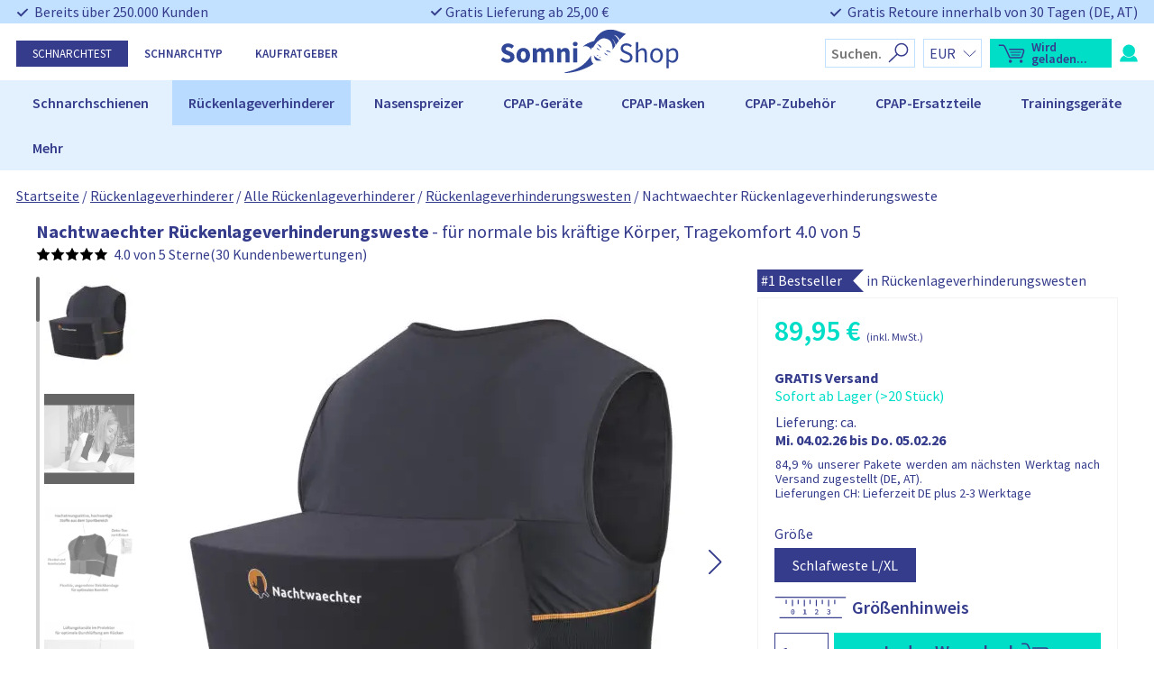

--- FILE ---
content_type: text/html; charset=UTF-8
request_url: https://somnishop.com/shop/rueckenlageverhinderer/alle-rueckenlageverhinderer/rueckenlageverhinderungswesten/nachtwaechter-weste/?attribute_pa_groesse=schlafweste-m-l
body_size: 104168
content:
<!doctype html>
<html lang="de">
<head>
    <meta charset="UTF-8">
    <meta name="viewport" content="width=device-width, initial-scale=1">

    <link rel="profile" href="https://gmpg.org/xfn/11">


	<meta name='robots' content='index, follow, max-image-preview:large, max-snippet:-1, max-video-preview:-1' />

	<!-- This site is optimized with the Yoast SEO Premium plugin v26.7 (Yoast SEO v26.7) - https://yoast.com/wordpress/plugins/seo/ -->
	<title>Nachtwaechter Anti-Schnarch-Weste für Seitenschlaf</title>
	<meta name="description" content="Effektiv, bei Zungengrundschnarchen in Rückenlage. Verhindert mit sehr stabilem Rückenteil die Rückenlage und bekämpft damit die Schnarchursache" />
	<link rel="canonical" href="https://somnishop.com/shop/rueckenlageverhinderer/alle-rueckenlageverhinderer/rueckenlageverhinderungswesten/nachtwaechter-weste/" />
	<meta property="og:locale" content="de_DE" />
	<meta property="og:type" content="product" />
	<meta property="og:title" content="Nachtwaechter Rückenlageverhinderungsweste" />
	<meta property="og:description" content="Effektiv, bei Zungengrundschnarchen in Rückenlage. Verhindert mit sehr stabilem Rückenteil die Rückenlage und bekämpft damit die Schnarchursache" />
	<meta property="og:url" content="https://somnishop.com/shop/rueckenlageverhinderer/alle-rueckenlageverhinderer/rueckenlageverhinderungswesten/nachtwaechter-weste/" />
	<meta property="og:site_name" content="Somnishop Deutschland" />
	<meta property="article:modified_time" content="2026-01-31T20:44:18+00:00" />
	<meta property="og:image" content="https://somnishop.com/wp-content/uploads/sites/4/2020/12/nachtwaechter-anti-snarch-weste-1.jpg" />
	<meta property="og:image:width" content="1417" />
	<meta property="og:image:height" content="1417" />
	<meta property="og:image:type" content="image/jpeg" /><meta property="og:image" content="https://somnishop.com/wp-content/uploads/sites/4/2020/12/nachtwaechter-anti-snarch-weste-2.png" />
	<meta property="og:image:width" content="626" />
	<meta property="og:image:height" content="626" />
	<meta property="og:image:type" content="image/png" /><meta property="og:image" content="https://somnishop.com/wp-content/uploads/sites/4/2020/12/nachtwaechter-anti-snarch-weste-3.png" />
	<meta property="og:image:width" content="627" />
	<meta property="og:image:height" content="626" />
	<meta property="og:image:type" content="image/png" /><meta property="og:image" content="https://somnishop.com/wp-content/uploads/sites/4/2020/12/nachtwaechter-anti-snarch-weste-4.png" />
	<meta property="og:image:width" content="627" />
	<meta property="og:image:height" content="626" />
	<meta property="og:image:type" content="image/png" /><meta property="og:image" content="https://somnishop.com/wp-content/uploads/sites/4/2023/01/nachtwaechter-anti-snarch-weste-5.png" />
	<meta property="og:image:width" content="1000" />
	<meta property="og:image:height" content="1000" />
	<meta property="og:image:type" content="image/png" /><meta property="og:image" content="https://somnishop.com/wp-content/uploads/sites/4/2020/12/nachtwaechter-anti-snarch-weste-6.jpg" />
	<meta property="og:image:width" content="1000" />
	<meta property="og:image:height" content="1000" />
	<meta property="og:image:type" content="image/jpeg" /><meta property="og:image" content="https://somnishop.com/wp-content/uploads/sites/4/2023/01/nachtwaechter-anti-snarch-weste-7.png" />
	<meta property="og:image:width" content="1000" />
	<meta property="og:image:height" content="1000" />
	<meta property="og:image:type" content="image/png" />
	<meta name="twitter:card" content="summary_large_image" />
	<meta name="twitter:label1" content="Availability" />
	<meta name="twitter:data1" content="In stock" />
	<script type="application/ld+json" class="yoast-schema-graph">{"@context":"https://schema.org","@graph":[{"@type":["WebPage","ItemPage"],"@id":"https://somnishop.com/shop/rueckenlageverhinderer/alle-rueckenlageverhinderer/rueckenlageverhinderungswesten/nachtwaechter-weste/","url":"https://somnishop.com/shop/rueckenlageverhinderer/alle-rueckenlageverhinderer/rueckenlageverhinderungswesten/nachtwaechter-weste/","name":"Nachtwaechter Anti-Schnarch-Weste für Seitenschlaf","isPartOf":{"@id":"https://somnishop.com/#website"},"primaryImageOfPage":{"@id":"https://somnishop.com/shop/rueckenlageverhinderer/alle-rueckenlageverhinderer/rueckenlageverhinderungswesten/nachtwaechter-weste/#primaryimage"},"image":{"@id":"https://somnishop.com/shop/rueckenlageverhinderer/alle-rueckenlageverhinderer/rueckenlageverhinderungswesten/nachtwaechter-weste/#primaryimage"},"thumbnailUrl":"https://somnishop.com/wp-content/uploads/sites/4/2020/12/nachtwaechter-anti-snarch-weste-1.jpg","description":"Effektiv, bei Zungengrundschnarchen in Rückenlage. Verhindert mit sehr stabilem Rückenteil die Rückenlage und bekämpft damit die Schnarchursache","breadcrumb":{"@id":"https://somnishop.com/shop/rueckenlageverhinderer/alle-rueckenlageverhinderer/rueckenlageverhinderungswesten/nachtwaechter-weste/#breadcrumb"},"inLanguage":"de","potentialAction":{"@type":"BuyAction","target":"https://somnishop.com/shop/rueckenlageverhinderer/alle-rueckenlageverhinderer/rueckenlageverhinderungswesten/nachtwaechter-weste/"}},{"@type":"ImageObject","inLanguage":"de","@id":"https://somnishop.com/shop/rueckenlageverhinderer/alle-rueckenlageverhinderer/rueckenlageverhinderungswesten/nachtwaechter-weste/#primaryimage","url":"https://somnishop.com/wp-content/uploads/sites/4/2020/12/nachtwaechter-anti-snarch-weste-1.jpg","contentUrl":"https://somnishop.com/wp-content/uploads/sites/4/2020/12/nachtwaechter-anti-snarch-weste-1.jpg","width":1417,"height":1417,"caption":"Nachtwaechter Anti-Snarch-Weste 1"},{"@type":"BreadcrumbList","@id":"https://somnishop.com/shop/rueckenlageverhinderer/alle-rueckenlageverhinderer/rueckenlageverhinderungswesten/nachtwaechter-weste/#breadcrumb","itemListElement":[{"@type":"ListItem","position":1,"name":"Startseite","item":"https://somnishop.com/"},{"@type":"ListItem","position":2,"name":"Rückenlageverhinderer","item":"https://somnishop.com/kategorie/rueckenlageverhinderer/"},{"@type":"ListItem","position":3,"name":"Alle Rückenlageverhinderer","item":"https://somnishop.com/kategorie/rueckenlageverhinderer/alle-rueckenlageverhinderer/"},{"@type":"ListItem","position":4,"name":"Rückenlageverhinderungswesten","item":"https://somnishop.com/kategorie/rueckenlageverhinderer/alle-rueckenlageverhinderer/rueckenlageverhinderungswesten/"},{"@type":"ListItem","position":5,"name":"Nachtwaechter Rückenlageverhinderungsweste"}]},{"@type":"WebSite","@id":"https://somnishop.com/#website","url":"https://somnishop.com/","name":"Somnishop Deutschland","description":"endlich Schluss mit Schnarchen!","publisher":{"@id":"https://somnishop.com/#organization"},"potentialAction":[{"@type":"SearchAction","target":{"@type":"EntryPoint","urlTemplate":"https://somnishop.com/?s={search_term_string}"},"query-input":{"@type":"PropertyValueSpecification","valueRequired":true,"valueName":"search_term_string"}}],"inLanguage":"de"},{"@type":"Organization","@id":"https://somnishop.com/#organization","name":"Health-on.ventures","url":"https://somnishop.com/","logo":{"@type":"ImageObject","inLanguage":"de","@id":"https://somnishop.com/#/schema/logo/image/","url":"https://somnishop.com/wp-content/uploads/sites/4/2020/03/logo-600x117-1.png","contentUrl":"https://somnishop.com/wp-content/uploads/sites/4/2020/03/logo-600x117-1.png","width":600,"height":117,"caption":"Health-on.ventures"},"image":{"@id":"https://somnishop.com/#/schema/logo/image/"},"address":{"@id":"https://somnishop.com/schema/address","@type":"postalAddress","streetAddress":"Im Gewerbegebiet 5","postalCode":"91093","addressCountry":"DE:DE-BY","addressLocality":"Heßdorf"}}]}</script>
	<meta property="og:availability" content="instock" />
	<meta property="product:availability" content="instock" />
	<meta property="product:retailer_item_id" content="NW01" />
	<meta property="product:condition" content="new" />
	<!-- / Yoast SEO Premium plugin. -->


<link rel='dns-prefetch' href='//static.klaviyo.com' />
<link rel='dns-prefetch' href='//cdn.jsdelivr.net' />
<link rel='dns-prefetch' href='//npmcdn.com' />
<link rel='dns-prefetch' href='//www.google.com' />
<link rel="alternate" type="application/rss+xml" title="Somnishop Deutschland &raquo; Feed" href="https://somnishop.com/feed/" />
<link rel="alternate" type="application/rss+xml" title="Somnishop Deutschland &raquo; Kommentar-Feed" href="https://somnishop.com/comments/feed/" />
<link rel="alternate" type="application/rss+xml" title="Somnishop Deutschland &raquo; Kommentar-Feed zu Nachtwaechter Rückenlageverhinderungsweste" href="https://somnishop.com/shop/rueckenlageverhinderer/alle-rueckenlageverhinderer/rueckenlageverhinderungswesten/nachtwaechter-weste/feed/" />
<link rel="alternate" title="oEmbed (JSON)" type="application/json+oembed" href="https://somnishop.com/wp-json/oembed/1.0/embed?url=https%3A%2F%2Fsomnishop.com%2Fshop%2Frueckenlageverhinderer%2Falle-rueckenlageverhinderer%2Frueckenlageverhinderungswesten%2Fnachtwaechter-weste%2F" />
<link rel="alternate" title="oEmbed (XML)" type="text/xml+oembed" href="https://somnishop.com/wp-json/oembed/1.0/embed?url=https%3A%2F%2Fsomnishop.com%2Fshop%2Frueckenlageverhinderer%2Falle-rueckenlageverhinderer%2Frueckenlageverhinderungswesten%2Fnachtwaechter-weste%2F&#038;format=xml" />
<style id='wp-img-auto-sizes-contain-inline-css' type='text/css'>
img:is([sizes=auto i],[sizes^="auto," i]){contain-intrinsic-size:3000px 1500px}
/*# sourceURL=wp-img-auto-sizes-contain-inline-css */
</style>

<link rel='stylesheet' id='kd_vimeo_gallery_css-css' href='https://somnishop.com/wp-content/plugins/kd-vimeo-gallery/assets/css/styles.css?ver=6.9' type='text/css' media='all' />
<style id='wp-emoji-styles-inline-css' type='text/css'>

	img.wp-smiley, img.emoji {
		display: inline !important;
		border: none !important;
		box-shadow: none !important;
		height: 1em !important;
		width: 1em !important;
		margin: 0 0.07em !important;
		vertical-align: -0.1em !important;
		background: none !important;
		padding: 0 !important;
	}
/*# sourceURL=wp-emoji-styles-inline-css */
</style>
<link rel='stylesheet' id='wp-block-library-css' href='https://somnishop.com/wp-includes/css/dist/block-library/style.min.css?ver=6.9' type='text/css' media='all' />
<link rel='stylesheet' id='wc-blocks-style-css' href='https://somnishop.com/wp-content/plugins/woocommerce/assets/client/blocks/wc-blocks.css?ver=wc-10.4.3' type='text/css' media='all' />
<style id='global-styles-inline-css' type='text/css'>
:root{--wp--preset--aspect-ratio--square: 1;--wp--preset--aspect-ratio--4-3: 4/3;--wp--preset--aspect-ratio--3-4: 3/4;--wp--preset--aspect-ratio--3-2: 3/2;--wp--preset--aspect-ratio--2-3: 2/3;--wp--preset--aspect-ratio--16-9: 16/9;--wp--preset--aspect-ratio--9-16: 9/16;--wp--preset--color--black: #000000;--wp--preset--color--cyan-bluish-gray: #abb8c3;--wp--preset--color--white: #ffffff;--wp--preset--color--pale-pink: #f78da7;--wp--preset--color--vivid-red: #cf2e2e;--wp--preset--color--luminous-vivid-orange: #ff6900;--wp--preset--color--luminous-vivid-amber: #fcb900;--wp--preset--color--light-green-cyan: #7bdcb5;--wp--preset--color--vivid-green-cyan: #00d084;--wp--preset--color--pale-cyan-blue: #8ed1fc;--wp--preset--color--vivid-cyan-blue: #0693e3;--wp--preset--color--vivid-purple: #9b51e0;--wp--preset--gradient--vivid-cyan-blue-to-vivid-purple: linear-gradient(135deg,rgb(6,147,227) 0%,rgb(155,81,224) 100%);--wp--preset--gradient--light-green-cyan-to-vivid-green-cyan: linear-gradient(135deg,rgb(122,220,180) 0%,rgb(0,208,130) 100%);--wp--preset--gradient--luminous-vivid-amber-to-luminous-vivid-orange: linear-gradient(135deg,rgb(252,185,0) 0%,rgb(255,105,0) 100%);--wp--preset--gradient--luminous-vivid-orange-to-vivid-red: linear-gradient(135deg,rgb(255,105,0) 0%,rgb(207,46,46) 100%);--wp--preset--gradient--very-light-gray-to-cyan-bluish-gray: linear-gradient(135deg,rgb(238,238,238) 0%,rgb(169,184,195) 100%);--wp--preset--gradient--cool-to-warm-spectrum: linear-gradient(135deg,rgb(74,234,220) 0%,rgb(151,120,209) 20%,rgb(207,42,186) 40%,rgb(238,44,130) 60%,rgb(251,105,98) 80%,rgb(254,248,76) 100%);--wp--preset--gradient--blush-light-purple: linear-gradient(135deg,rgb(255,206,236) 0%,rgb(152,150,240) 100%);--wp--preset--gradient--blush-bordeaux: linear-gradient(135deg,rgb(254,205,165) 0%,rgb(254,45,45) 50%,rgb(107,0,62) 100%);--wp--preset--gradient--luminous-dusk: linear-gradient(135deg,rgb(255,203,112) 0%,rgb(199,81,192) 50%,rgb(65,88,208) 100%);--wp--preset--gradient--pale-ocean: linear-gradient(135deg,rgb(255,245,203) 0%,rgb(182,227,212) 50%,rgb(51,167,181) 100%);--wp--preset--gradient--electric-grass: linear-gradient(135deg,rgb(202,248,128) 0%,rgb(113,206,126) 100%);--wp--preset--gradient--midnight: linear-gradient(135deg,rgb(2,3,129) 0%,rgb(40,116,252) 100%);--wp--preset--font-size--small: 13px;--wp--preset--font-size--medium: 20px;--wp--preset--font-size--large: 36px;--wp--preset--font-size--x-large: 42px;--wp--preset--spacing--20: 0.44rem;--wp--preset--spacing--30: 0.67rem;--wp--preset--spacing--40: 1rem;--wp--preset--spacing--50: 1.5rem;--wp--preset--spacing--60: 2.25rem;--wp--preset--spacing--70: 3.38rem;--wp--preset--spacing--80: 5.06rem;--wp--preset--shadow--natural: 6px 6px 9px rgba(0, 0, 0, 0.2);--wp--preset--shadow--deep: 12px 12px 50px rgba(0, 0, 0, 0.4);--wp--preset--shadow--sharp: 6px 6px 0px rgba(0, 0, 0, 0.2);--wp--preset--shadow--outlined: 6px 6px 0px -3px rgb(255, 255, 255), 6px 6px rgb(0, 0, 0);--wp--preset--shadow--crisp: 6px 6px 0px rgb(0, 0, 0);}:where(.is-layout-flex){gap: 0.5em;}:where(.is-layout-grid){gap: 0.5em;}body .is-layout-flex{display: flex;}.is-layout-flex{flex-wrap: wrap;align-items: center;}.is-layout-flex > :is(*, div){margin: 0;}body .is-layout-grid{display: grid;}.is-layout-grid > :is(*, div){margin: 0;}:where(.wp-block-columns.is-layout-flex){gap: 2em;}:where(.wp-block-columns.is-layout-grid){gap: 2em;}:where(.wp-block-post-template.is-layout-flex){gap: 1.25em;}:where(.wp-block-post-template.is-layout-grid){gap: 1.25em;}.has-black-color{color: var(--wp--preset--color--black) !important;}.has-cyan-bluish-gray-color{color: var(--wp--preset--color--cyan-bluish-gray) !important;}.has-white-color{color: var(--wp--preset--color--white) !important;}.has-pale-pink-color{color: var(--wp--preset--color--pale-pink) !important;}.has-vivid-red-color{color: var(--wp--preset--color--vivid-red) !important;}.has-luminous-vivid-orange-color{color: var(--wp--preset--color--luminous-vivid-orange) !important;}.has-luminous-vivid-amber-color{color: var(--wp--preset--color--luminous-vivid-amber) !important;}.has-light-green-cyan-color{color: var(--wp--preset--color--light-green-cyan) !important;}.has-vivid-green-cyan-color{color: var(--wp--preset--color--vivid-green-cyan) !important;}.has-pale-cyan-blue-color{color: var(--wp--preset--color--pale-cyan-blue) !important;}.has-vivid-cyan-blue-color{color: var(--wp--preset--color--vivid-cyan-blue) !important;}.has-vivid-purple-color{color: var(--wp--preset--color--vivid-purple) !important;}.has-black-background-color{background-color: var(--wp--preset--color--black) !important;}.has-cyan-bluish-gray-background-color{background-color: var(--wp--preset--color--cyan-bluish-gray) !important;}.has-white-background-color{background-color: var(--wp--preset--color--white) !important;}.has-pale-pink-background-color{background-color: var(--wp--preset--color--pale-pink) !important;}.has-vivid-red-background-color{background-color: var(--wp--preset--color--vivid-red) !important;}.has-luminous-vivid-orange-background-color{background-color: var(--wp--preset--color--luminous-vivid-orange) !important;}.has-luminous-vivid-amber-background-color{background-color: var(--wp--preset--color--luminous-vivid-amber) !important;}.has-light-green-cyan-background-color{background-color: var(--wp--preset--color--light-green-cyan) !important;}.has-vivid-green-cyan-background-color{background-color: var(--wp--preset--color--vivid-green-cyan) !important;}.has-pale-cyan-blue-background-color{background-color: var(--wp--preset--color--pale-cyan-blue) !important;}.has-vivid-cyan-blue-background-color{background-color: var(--wp--preset--color--vivid-cyan-blue) !important;}.has-vivid-purple-background-color{background-color: var(--wp--preset--color--vivid-purple) !important;}.has-black-border-color{border-color: var(--wp--preset--color--black) !important;}.has-cyan-bluish-gray-border-color{border-color: var(--wp--preset--color--cyan-bluish-gray) !important;}.has-white-border-color{border-color: var(--wp--preset--color--white) !important;}.has-pale-pink-border-color{border-color: var(--wp--preset--color--pale-pink) !important;}.has-vivid-red-border-color{border-color: var(--wp--preset--color--vivid-red) !important;}.has-luminous-vivid-orange-border-color{border-color: var(--wp--preset--color--luminous-vivid-orange) !important;}.has-luminous-vivid-amber-border-color{border-color: var(--wp--preset--color--luminous-vivid-amber) !important;}.has-light-green-cyan-border-color{border-color: var(--wp--preset--color--light-green-cyan) !important;}.has-vivid-green-cyan-border-color{border-color: var(--wp--preset--color--vivid-green-cyan) !important;}.has-pale-cyan-blue-border-color{border-color: var(--wp--preset--color--pale-cyan-blue) !important;}.has-vivid-cyan-blue-border-color{border-color: var(--wp--preset--color--vivid-cyan-blue) !important;}.has-vivid-purple-border-color{border-color: var(--wp--preset--color--vivid-purple) !important;}.has-vivid-cyan-blue-to-vivid-purple-gradient-background{background: var(--wp--preset--gradient--vivid-cyan-blue-to-vivid-purple) !important;}.has-light-green-cyan-to-vivid-green-cyan-gradient-background{background: var(--wp--preset--gradient--light-green-cyan-to-vivid-green-cyan) !important;}.has-luminous-vivid-amber-to-luminous-vivid-orange-gradient-background{background: var(--wp--preset--gradient--luminous-vivid-amber-to-luminous-vivid-orange) !important;}.has-luminous-vivid-orange-to-vivid-red-gradient-background{background: var(--wp--preset--gradient--luminous-vivid-orange-to-vivid-red) !important;}.has-very-light-gray-to-cyan-bluish-gray-gradient-background{background: var(--wp--preset--gradient--very-light-gray-to-cyan-bluish-gray) !important;}.has-cool-to-warm-spectrum-gradient-background{background: var(--wp--preset--gradient--cool-to-warm-spectrum) !important;}.has-blush-light-purple-gradient-background{background: var(--wp--preset--gradient--blush-light-purple) !important;}.has-blush-bordeaux-gradient-background{background: var(--wp--preset--gradient--blush-bordeaux) !important;}.has-luminous-dusk-gradient-background{background: var(--wp--preset--gradient--luminous-dusk) !important;}.has-pale-ocean-gradient-background{background: var(--wp--preset--gradient--pale-ocean) !important;}.has-electric-grass-gradient-background{background: var(--wp--preset--gradient--electric-grass) !important;}.has-midnight-gradient-background{background: var(--wp--preset--gradient--midnight) !important;}.has-small-font-size{font-size: var(--wp--preset--font-size--small) !important;}.has-medium-font-size{font-size: var(--wp--preset--font-size--medium) !important;}.has-large-font-size{font-size: var(--wp--preset--font-size--large) !important;}.has-x-large-font-size{font-size: var(--wp--preset--font-size--x-large) !important;}
/*# sourceURL=global-styles-inline-css */
</style>

<style id='classic-theme-styles-inline-css' type='text/css'>
/*! This file is auto-generated */
.wp-block-button__link{color:#fff;background-color:#32373c;border-radius:9999px;box-shadow:none;text-decoration:none;padding:calc(.667em + 2px) calc(1.333em + 2px);font-size:1.125em}.wp-block-file__button{background:#32373c;color:#fff;text-decoration:none}
/*# sourceURL=/wp-includes/css/classic-themes.min.css */
</style>
<link rel='stylesheet' id='kd_product_reviews-css' href='https://somnishop.com/wp-content/plugins/kd-project-reviews/assets/css/product-reviews.css?ver=6.9' type='text/css' media='all' />
<link rel='stylesheet' id='kd-dashboard-style-css' href='https://somnishop.com/wp-content/plugins/kd-user-dashboard/assets/css/style.css?ver=1.0' type='text/css' media='all' />
<link rel='stylesheet' id='selfselector-style-css' href='https://somnishop.com/wp-content/plugins/selfselector/views/css/quiz.css?ver=1657892803' type='text/css' media='all' />
<link rel='stylesheet' id='selfselector-email-form-style-css' href='https://somnishop.com/wp-content/plugins/selfselector/views/css/antiSnoreTestEmailForm.css?ver=1666697969' type='text/css' media='all' />
<link rel='stylesheet' id='woocommerce-tax-display-by-country-frontend-css' href='https://somnishop.com/wp-content/plugins/woocommerce-tax-display-by-country/src/design/css/frontend.css' type='text/css' media='all' />
<style id='woocommerce-inline-inline-css' type='text/css'>
.woocommerce form .form-row .required { visibility: visible; }
/*# sourceURL=woocommerce-inline-inline-css */
</style>
<link rel='stylesheet' id='wp-loyalty-rules-alertify-front-css' href='https://somnishop.com/wp-content/plugins/wp-loyalty-rules/Assets/Admin/Css/alertify.min.css?ver=1.3.3' type='text/css' media='all' />
<link rel='stylesheet' id='wp-loyalty-rules-main-front-css' href='https://somnishop.com/wp-content/plugins/wp-loyalty-rules/Assets/Site/Css/wlr-main.min.css?ver=1.3.3' type='text/css' media='all' />
<link rel='stylesheet' id='wp-loyalty-rules-wlr-font-css' href='https://somnishop.com/wp-content/plugins/wp-loyalty-rules/Assets/Site/Css/wlr-fonts.min.css?ver=1.3.3' type='text/css' media='all' />
<link rel='stylesheet' id='ppress-frontend-css' href='https://somnishop.com/wp-content/plugins/wp-user-avatar/assets/css/frontend.min.css?ver=4.16.8' type='text/css' media='all' />
<link rel='stylesheet' id='ppress-flatpickr-css' href='https://somnishop.com/wp-content/plugins/wp-user-avatar/assets/flatpickr/flatpickr.min.css?ver=4.16.8' type='text/css' media='all' />
<link rel='stylesheet' id='ppress-select2-css' href='https://somnishop.com/wp-content/plugins/wp-user-avatar/assets/select2/select2.min.css?ver=6.9' type='text/css' media='all' />
<link rel='stylesheet' id='cmplz-general-css' href='https://somnishop.com/wp-content/plugins/complianz-gdpr-premium/assets/css/cookieblocker.min.css?ver=1762934055' type='text/css' media='all' />
<link rel='stylesheet' id='kd_product_page-css' href='https://somnishop.com/wp-content/themes/somnishop-amp-new/css/product.css?ver=6.9' type='text/css' media='all' />
<link rel='stylesheet' id='swiper-styles-css' href='https://cdn.jsdelivr.net/npm/swiper@11/swiper-bundle.min.css?ver=6.9' type='text/css' media='all' />
<link rel='stylesheet' id='popup-styles-css' href='https://somnishop.com/wp-content/themes/somnishop-amp-new/css/popup.css?ver=6.9' type='text/css' media='all' />
<style id='rpesp-setting-handle-inline-css' type='text/css'>
.rp_estimated_date{background-color:;color:#00cebe;font-size:15px;margin: 10px 0;padding:5px 10px;}.rp_estimated_date.variation_date,.rp_estimated_date_carrier_date.variation_date{padding:0px;}.rp_estimated_date.variation_date .date_for_variation,.rp_estimated_date_carrier_date.variation_date .date_for_variation{padding:5px 10px;}.rp_combine_estimated_date{background-color:#e1f1fe;color:#353c8c;font-size:15px;margin: 5px 0;padding:5px 10px;}.rp_estimated_date.rp_outofstock,.rp_estimated_date .rp_outofstock{background-color:;color:;}.rp_estimated_date_carrier_date {background-color:;color:#00cebe;font-size:15px;padding:5px 10px;}.rp_estimated_date.rp_back_order,.rp_estimated_date .rp_back_order{background-color:;color:;}.date_for_variation,.variation_date{display:none;text-align: left;align-items: center;}.rp_estimated_date,.rp_combine_estimated_date,.rp_estimated_date_carrier_date{display: flex;text-align: left;align-items: center;}.rp_estimated_date .rp_icon,.rp_combine_estimated_date .rp_icon{margin-right: 5px;}.rp_estimated_date .rp_icon img,.rp_combine_estimated_date .rp_icon img{max-width:50px;}.rp_estimated_date_carrier_date .rp_icon,.rp_combine_estimated_date .rp_icon{margin-right: 5px;}.rp_estimated_date_carrier_date .rp_icon img,.rp_combine_estimated_date .rp_icon img{max-width:50px;}.date_for_variation.date_variation_novariation {display:flex;}.products  .rp_estimated_date  .rp_icon{display:none;}.time {
color: #00dec8
}
/*# sourceURL=rpesp-setting-handle-inline-css */
</style>
<!--[borlabs-exclude-start]-->
        <script type="text/javascript" data-src="https://localhost/workaround-for-caching-plugins">
        function cartRefreshConverify() {
            if(!window.jQuery || !window.Conv || !Conv.cartHandler){
                if(window.ConvCartTo)clearTimeout(ConvCartTo);
                window.ConvCartTo=setTimeout(cartRefreshConverify, 100);
                return false;
            }
            Conv.cartHandler.empty();
            wc_cart=[];
            for(i=0;i<wc_cart.length;i++){
                item=wc_cart[i];
                Conv.cartHandler.addItem(item.sku, item.quantity, item.price);
                //console.log(item.sku);
            }
        };
        cartRefreshConverify();
        </script>
<!--[borlabs-exclude-end]--><script type="text/javascript" src="https://somnishop.com/wp-includes/js/jquery/jquery.min.js?ver=3.7.1" id="jquery-core-js"></script>
<script type="text/javascript" src="https://somnishop.com/wp-includes/js/jquery/jquery-migrate.min.js?ver=3.4.1" id="jquery-migrate-js"></script>
<script type="text/javascript" id="kd-dashboard-script-js-extra">
/* <![CDATA[ */
var kd_options = {"ajax_url":"https://somnishop.com/wp-admin/admin-ajax.php","nonce":"9b78c7ba34","translations":{"cancelRequested":"Stornierung beantragt","invoiceRequested":"Rechnung angefordert"}};
//# sourceURL=kd-dashboard-script-js-extra
/* ]]> */
</script>
<script type="text/javascript" src="https://somnishop.com/wp-content/plugins/kd-user-dashboard/assets/js/script.js?ver=1.0" id="kd-dashboard-script-js"></script>
<script type="text/javascript" src="https://somnishop.com/wp-includes/js/jquery/ui/core.min.js?ver=1.13.3" id="jquery-ui-core-js"></script>
<script type="text/javascript" src="https://somnishop.com/wp-content/plugins/selfselector/views/js/tran.js?ver=6.9" id="selfselector-jquery-transit-js"></script>
<script type="text/javascript" src="https://somnishop.com/wp-content/plugins/woocommerce/assets/js/jquery-blockui/jquery.blockUI.min.js?ver=2.7.0-wc.10.4.3" id="wc-jquery-blockui-js" defer="defer" data-wp-strategy="defer"></script>
<script type="text/javascript" id="wc-add-to-cart-js-extra">
/* <![CDATA[ */
var wc_add_to_cart_params = {"ajax_url":"/wp-admin/admin-ajax.php","wc_ajax_url":"/?wc-ajax=%%endpoint%%","i18n_view_cart":"Warenkorb anzeigen","cart_url":null,"is_cart":"","cart_redirect_after_add":"no"};
//# sourceURL=wc-add-to-cart-js-extra
/* ]]> */
</script>
<script type="text/javascript" src="https://somnishop.com/wp-content/plugins/woocommerce/assets/js/frontend/add-to-cart.min.js?ver=10.4.3" id="wc-add-to-cart-js" defer="defer" data-wp-strategy="defer"></script>
<script type="text/javascript" id="wc-single-product-js-extra">
/* <![CDATA[ */
var wc_single_product_params = {"i18n_required_rating_text":"Bitte w\u00e4hlen Sie eine Bewertung","i18n_rating_options":["1 von 5\u00a0Sternen","2 von 5\u00a0Sternen","3 von 5\u00a0Sternen","4 von 5\u00a0Sternen","5 von 5\u00a0Sternen"],"i18n_product_gallery_trigger_text":"Bildergalerie im Vollbildmodus anzeigen","review_rating_required":"yes","flexslider":{"rtl":false,"animation":"slide","smoothHeight":true,"directionNav":false,"controlNav":"thumbnails","slideshow":false,"animationSpeed":500,"animationLoop":false,"allowOneSlide":false},"zoom_enabled":"","zoom_options":[],"photoswipe_enabled":"","photoswipe_options":{"shareEl":false,"closeOnScroll":false,"history":false,"hideAnimationDuration":0,"showAnimationDuration":0},"flexslider_enabled":""};
//# sourceURL=wc-single-product-js-extra
/* ]]> */
</script>
<script type="text/javascript" src="https://somnishop.com/wp-content/plugins/woocommerce/assets/js/frontend/single-product.min.js?ver=10.4.3" id="wc-single-product-js" defer="defer" data-wp-strategy="defer"></script>
<script type="text/javascript" src="https://somnishop.com/wp-content/plugins/woocommerce/assets/js/js-cookie/js.cookie.min.js?ver=2.1.4-wc.10.4.3" id="wc-js-cookie-js" defer="defer" data-wp-strategy="defer"></script>
<script type="text/javascript" id="woocommerce-js-extra">
/* <![CDATA[ */
var woocommerce_params = {"ajax_url":"/wp-admin/admin-ajax.php","wc_ajax_url":"/?wc-ajax=%%endpoint%%","i18n_password_show":"Passwort anzeigen","i18n_password_hide":"Passwort ausblenden"};
//# sourceURL=woocommerce-js-extra
/* ]]> */
</script>
<script type="text/javascript" src="https://somnishop.com/wp-content/plugins/woocommerce/assets/js/frontend/woocommerce.min.js?ver=10.4.3" id="woocommerce-js" defer="defer" data-wp-strategy="defer"></script>
<script type="text/javascript" id="wc-cart-fragments-js-extra">
/* <![CDATA[ */
var wc_cart_fragments_params = {"ajax_url":"/wp-admin/admin-ajax.php","wc_ajax_url":"/?wc-ajax=%%endpoint%%","cart_hash_key":"wc_cart_hash_e4d4da9e782d35170adda2b902a634f4_EUR","fragment_name":"wc_fragments_e4d4da9e782d35170adda2b902a634f4_EUR","request_timeout":"5000"};
//# sourceURL=wc-cart-fragments-js-extra
/* ]]> */
</script>
<script type="text/javascript" src="https://somnishop.com/wp-content/plugins/woocommerce/assets/js/frontend/cart-fragments.min.js?ver=10.4.3" id="wc-cart-fragments-js" defer="defer" data-wp-strategy="defer"></script>
<script type="text/javascript" id="wp-loyalty-rules-main-js-extra">
/* <![CDATA[ */
var wlr_localize_data = {"point_popup_message":"Wie viele Punkte w\u00fcrden Sie gerne einl\u00f6sen?","popup_ok":"Ok","popup_cancel":"Abbrechen","revoke_coupon_message":"Sind Sie sicher, dass Sie die Belohnungen zur\u00fcck wandeln m\u00f6chten?","wlr_redeem_nonce":"6115e02827","wlr_reward_nonce":"9cc65fc5a4","apply_share_nonce":"01824e400c","revoke_coupon_nonce":"f0cdaec545","pagination_nonce":"36c187aa91","enable_sent_email_nonce":"7178246fc5","home_url":"https://somnishop.com","ajax_url":"https://somnishop.com/wp-admin/admin-ajax.php","admin_url":"https://somnishop.com/wp-admin/","is_cart":"","is_checkout":"","plugin_url":"https://somnishop.com/wp-content/plugins/wp-loyalty-rules/","is_pro":"1","is_allow_update_referral":"1","theme_color":"#00dec8","followup_share_window_open":"1","social_share_window_open":"1","is_checkout_block":""};
//# sourceURL=wp-loyalty-rules-main-js-extra
/* ]]> */
</script>
<script type="text/javascript" src="https://somnishop.com/wp-content/plugins/wp-loyalty-rules/Assets/Site/Js/wlr-main.min.js?ver=1.3.3&amp;t=1769904961" id="wp-loyalty-rules-main-js"></script>
<script type="text/javascript" src="https://somnishop.com/wp-content/plugins/wp-user-avatar/assets/flatpickr/flatpickr.min.js?ver=4.16.8" id="ppress-flatpickr-js"></script>
<script type="text/javascript" src="https://somnishop.com/wp-content/plugins/wp-user-avatar/assets/select2/select2.min.js?ver=4.16.8" id="ppress-select2-js"></script>
<script type="text/javascript" src="https://somnishop.com/wp-content/themes/somnishop-amp-new/assets/js/header.js?ver=6.9" id="header-script-js"></script>
<script type="text/javascript" src="https://somnishop.com/wp-content/themes/somnishop-amp-new/assets/js/footer.js?ver=6.9" id="footer-script-js"></script>
<script type="text/javascript" id="mini-cart-script-js-extra">
/* <![CDATA[ */
var somnishop = {"ajax":"https://somnishop.com/wp-admin/admin-ajax.php"};
//# sourceURL=mini-cart-script-js-extra
/* ]]> */
</script>
<script type="text/javascript" src="https://somnishop.com/wp-content/themes/somnishop-amp-new/assets/js/mini-cart-new.js?ver=6.9" id="mini-cart-script-js"></script>
<script type="text/javascript" src="https://somnishop.com/wp-content/themes/somnishop-amp-new/assets/js/faq.js?ver=6.9" id="faq-script-js"></script>
<script type="text/javascript" src="https://cdn.jsdelivr.net/npm/swiper@11/swiper-bundle.min.js?ver=6.9" id="swiper-scripts-js"></script>
<script type="text/javascript" src="https://somnishop.com/wp-content/themes/somnishop-amp-new/assets/js/product.js?ver=6.9" id="product-script-js"></script>
<script type="text/javascript" src="https://somnishop.com/wp-content/themes/somnishop-amp-new/assets/js/popup.js?ver=6.9" id="popup-script-js"></script>
<script type="text/javascript" src="https://somnishop.com/wp-includes/js/dist/hooks.min.js?ver=dd5603f07f9220ed27f1" id="wp-hooks-js"></script>
<script type="text/javascript" id="wpm-js-extra">
/* <![CDATA[ */
var wpm = {"ajax_url":"https://somnishop.com/wp-admin/admin-ajax.php","root":"https://somnishop.com/wp-json/","nonce_wp_rest":"8316fe3f54","nonce_ajax":"eac8c5b7ae"};
//# sourceURL=wpm-js-extra
/* ]]> */
</script>
<script type="text/pmw-lazy" type="text/javascript" src="https://somnishop.com/wp-content/plugins/pixel-manager-pro-for-woocommerce/js/public/wpm-public__premium_only.p1.min.js?ver=1.49.2" id="wpm-js"></script>
<script type="text/javascript" src="https://somnishop.com/wp-content/plugins/pixel-manager-pro-for-woocommerce/js/public/pmw-lazy__premium_only.js?ver=1.49.2" id="pmw-lazy-js"></script>
<script type="text/javascript" src="https://www.google.com/recaptcha/enterprise.js?render=6LetnigsAAAAAKBRBHY-wf9PDrEQt4N80MLvOrJl&amp;ver=0.0.1" id="google/recaptcha/enterprise.js-js"></script>
<script type="text/javascript" src="https://somnishop.com/wp-content/plugins/kd-project-reviews/assets/js/dist/FormsManager.js?ver=0.0.1" id="kd-reviews/FormsManager.js-js"></script>
<script type="text/javascript" id="kd-reviews/reviews.js-js-extra">
/* <![CDATA[ */
var kd_reviews = {"ajax":"https://somnishop.com/wp-admin/admin-ajax.php","recaptcha":{"site_key":"6LetnigsAAAAAKBRBHY-wf9PDrEQt4N80MLvOrJl"}};
//# sourceURL=kd-reviews%2Freviews.js-js-extra
/* ]]> */
</script>
<script type="text/javascript" src="https://somnishop.com/wp-content/plugins/kd-project-reviews/assets/js/dist/reviews.js?ver=0.0.1" id="kd-reviews/reviews.js-js"></script>
<script type="text/javascript" src="https://somnishop.com/wp-content/plugins/woocommerce/assets/js/select2/select2.full.min.js?ver=4.0.3-wc.10.4.3" id="wc-select2-js" defer="defer" data-wp-strategy="defer"></script>
<script type="text/javascript" id="wc-country-select-js-extra">
/* <![CDATA[ */
var wc_country_select_params = {"countries":"{\"AT\":[],\"BE\":[],\"DE\":{\"DE-BW\":\"Baden-W\\u00fcrttemberg\",\"DE-BY\":\"Bayern\",\"DE-BE\":\"Berlin\",\"DE-BB\":\"Brandenburg\",\"DE-HB\":\"Bremen\",\"DE-HH\":\"Hamburg\",\"DE-HE\":\"Hessen\",\"DE-MV\":\"Mecklenburg-Vorpommern\",\"DE-NI\":\"Niedersachsen\",\"DE-NW\":\"Nordrhein-Westfalen\",\"DE-RP\":\"Rheinland-Pfalz\",\"DE-SL\":\"Saarland\",\"DE-SN\":\"Sachsen\",\"DE-ST\":\"Sachsen-Anhalt\",\"DE-SH\":\"Schleswig-Holstein\",\"DE-TH\":\"Th\\u00fcringen\"},\"LI\":[],\"LU\":[],\"NL\":[],\"CH\":{\"AG\":\"Aargau\",\"AR\":\"Appenzell Ausserrhoden\",\"AI\":\"Appenzell Innerrhoden\",\"BL\":\"Basel-Landschaft\",\"BS\":\"Basel-Stadt\",\"BE\":\"Bern\",\"FR\":\"Freiburg\",\"GE\":\"Genf\",\"GL\":\"Glarus\",\"GR\":\"Graub\\u00fcnden\",\"JU\":\"Jura\",\"LU\":\"Luzern\",\"NE\":\"Neuenburg\",\"NW\":\"Nidwalden\",\"OW\":\"Obwalden\",\"SH\":\"Schaffhausen\",\"SZ\":\"Schwyz\",\"SO\":\"Solothurn\",\"SG\":\"St. Gallen\",\"TG\":\"Thurgau\",\"TI\":\"Tessin\",\"UR\":\"Uri\",\"VS\":\"Wallis\",\"VD\":\"Waadt\",\"ZG\":\"Zug\",\"ZH\":\"Z\\u00fcrich\"}}","i18n_select_state_text":"W\u00e4hlen Sie eine Option\u2026","i18n_no_matches":"Keine Treffer gefunden","i18n_ajax_error":"Laden fehlgeschlagen","i18n_input_too_short_1":"Bitte 1 oder mehr Buchstaben eingeben","i18n_input_too_short_n":"Bitte %qty% oder mehr Buchstaben eingeben","i18n_input_too_long_1":"Bitte 1 Buchstaben l\u00f6schen","i18n_input_too_long_n":"Bitte %qty% Buchstaben l\u00f6schen","i18n_selection_too_long_1":"Sie k\u00f6nnen nur 1 Produkt ausw\u00e4hlen","i18n_selection_too_long_n":"Sie k\u00f6nnen nur %qty% Produkte ausw\u00e4hlen","i18n_load_more":"Weitere Ergebnisse anzeigen\u2026","i18n_searching":"Suche nach\u2026"};
//# sourceURL=wc-country-select-js-extra
/* ]]> */
</script>
<script type="text/javascript" src="https://somnishop.com/wp-content/plugins/woocommerce/assets/js/frontend/country-select.min.js?ver=10.4.3" id="wc-country-select-js" defer="defer" data-wp-strategy="defer"></script>
<script type="text/javascript" id="wc-settings-dep-in-header-js-after">
/* <![CDATA[ */
console.warn( "Scripts that have a dependency on [wc-settings, wc-blocks-checkout] must be loaded in the footer, klaviyo-klaviyo-checkout-block-editor-script was registered to load in the header, but has been switched to load in the footer instead. See https://github.com/woocommerce/woocommerce-gutenberg-products-block/pull/5059" );
console.warn( "Scripts that have a dependency on [wc-settings, wc-blocks-checkout] must be loaded in the footer, klaviyo-klaviyo-checkout-block-view-script was registered to load in the header, but has been switched to load in the footer instead. See https://github.com/woocommerce/woocommerce-gutenberg-products-block/pull/5059" );
//# sourceURL=wc-settings-dep-in-header-js-after
/* ]]> */
</script>
<script type="text/javascript" id="rpesp-setting-front-js-extra">
/* <![CDATA[ */
var RPPDDF = {"ajaxUrl":"https://somnishop.com/wp-admin/admin-ajax.php","enableAjax":"1","enableCarrier":"1","enableoncart":"1","isWCPage":"1","isProductPage":"1"};
//# sourceURL=rpesp-setting-front-js-extra
/* ]]> */
</script>
<script type="text/javascript" src="https://somnishop.com/wp-content/plugins/rp-product-deliverydate/assets/js/script.min.js?ver=6.9" id="rpesp-setting-front-js"></script>
<link rel="https://api.w.org/" href="https://somnishop.com/wp-json/" /><link rel="alternate" title="JSON" type="application/json" href="https://somnishop.com/wp-json/wp/v2/product/13316" /><link rel="EditURI" type="application/rsd+xml" title="RSD" href="https://somnishop.com/xmlrpc.php?rsd" />
<meta name="generator" content="WordPress 6.9" />
<meta name="generator" content="WooCommerce 10.4.3" />
<link rel='shortlink' href='https://somnishop.com/?p=13316' />
<script>document.createElement( "picture" );if(!window.HTMLPictureElement && document.addEventListener) {window.addEventListener("DOMContentLoaded", function() {var s = document.createElement("script");s.src = "https://somnishop.com/wp-content/plugins/webp-express/js/picturefill.min.js";document.body.appendChild(s);});}</script>        <svg height="0" width="0">
            <defs>
				<svg xmlns="http://www.w3.org/2000/svg" id="kd-pr-star" viewBox="0 0 15 15"><defs><style>.kd-pr-s-01{stroke-linecap:round;stroke-linejoin:round;}</style></defs><polygon class="kd-pr-s-01" points="7.5 1 9.61 5.28 14.34 5.97 10.92 9.3 11.72 14 7.5 11.78 3.28 14 4.08 9.3 0.67 5.97 5.39 5.28 7.5 1"/></svg>            </defs>
        </svg>
					<style>.cmplz-hidden {
					display: none !important;
				}</style>    <svg height="0" width="0">
        <defs>
			<svg id="thirty-days" xmlns="http://www.w3.org/2000/svg" viewBox="0 0 65 65">
    <defs>
        <style>
            .thirty-days-1{fill:#353c8c;}
            .thirty-days-2{fill:none;stroke:#353c8c;stroke-miterlimit:10;stroke-width:4px;}
        </style>
    </defs>
    <polygon class="thirty-days-1" points="18.16 11.65 29.23 14.37 24.63 2.27 18.16 11.65"/>
    <path class="thirty-days-2" d="M24.62,8.87A27.49,27.49,0,1,1,8.92,21.06"/>
    <path class="thirty-days-1"
          d="M24.2,44.93a9.56,9.56,0,0,1-4-.73,7.56,7.56,0,0,1-2.67-2l2-2.79a8.21,8.21,0,0,0,1.91,1.38,4.8,4.8,0,0,0,2.26.54A3.87,3.87,0,0,0,26,40.78a1.92,1.92,0,0,0,.84-1.67A3,3,0,0,0,26.65,38a1.91,1.91,0,0,0-.8-.85,4.86,4.86,0,0,0-1.56-.54,13.56,13.56,0,0,0-2.55-.2V33.26a10.79,10.79,0,0,0,2.15-.18,4,4,0,0,0,1.38-.52,2.13,2.13,0,0,0,.75-.81,2.36,2.36,0,0,0,.22-1,2,2,0,0,0-.6-1.54,2.47,2.47,0,0,0-1.74-.56,3.74,3.74,0,0,0-1.84.45,9.62,9.62,0,0,0-1.73,1.23l-2.22-2.7a11.18,11.18,0,0,1,2.78-1.78,7.82,7.82,0,0,1,3.22-.65,9.72,9.72,0,0,1,2.68.35,6,6,0,0,1,2.08,1,4.76,4.76,0,0,1,1.33,1.63,4.9,4.9,0,0,1,.48,2.22,4,4,0,0,1-.83,2.54,5.92,5.92,0,0,1-2.35,1.69v.12a5.89,5.89,0,0,1,2.72,1.64,4.3,4.3,0,0,1,1.06,3,4.82,4.82,0,0,1-.57,2.36,5.32,5.32,0,0,1-1.53,1.74,7.12,7.12,0,0,1-2.25,1.08A9.73,9.73,0,0,1,24.2,44.93Z"/>
    <path class="thirty-days-1"
          d="M40.67,44.93a6,6,0,0,1-2.79-.64,5.92,5.92,0,0,1-2.15-1.91,10.21,10.21,0,0,1-1.38-3.12A16.76,16.76,0,0,1,33.86,35a16.41,16.41,0,0,1,.49-4.26,10,10,0,0,1,1.38-3.07,5.69,5.69,0,0,1,2.15-1.86,6.59,6.59,0,0,1,5.58,0,5.66,5.66,0,0,1,2.14,1.86A9.56,9.56,0,0,1,47,30.71a16.39,16.39,0,0,1,.5,4.26,16.74,16.74,0,0,1-.5,4.29,9.75,9.75,0,0,1-1.38,3.12,5.89,5.89,0,0,1-2.14,1.91A6,6,0,0,1,40.67,44.93Zm0-3.42a2,2,0,0,0,1-.28,2.34,2.34,0,0,0,.84-1,7.68,7.68,0,0,0,.56-2A23.22,23.22,0,0,0,43.31,35a22.8,22.8,0,0,0-.19-3.19,7,7,0,0,0-.56-2,2.25,2.25,0,0,0-.84-1,2.11,2.11,0,0,0-1-.27,2,2,0,0,0-1,.27,2.25,2.25,0,0,0-.84,1,6.93,6.93,0,0,0-.57,2A19.77,19.77,0,0,0,38,35a20.13,20.13,0,0,0,.21,3.21,7.65,7.65,0,0,0,.57,2,2.34,2.34,0,0,0,.84,1A2,2,0,0,0,40.67,41.51Z"/>
</svg>			<svg id="american-express" xmlns="http://www.w3.org/2000/svg" viewBox="0 0 300 150">
    <defs>
        <style>
            .american-express-1{fill:#016fd0;}
            .american-express-2{fill:#00dec8;}
            .american-express-3{fill:#fff;}
        </style>
    </defs>
    <g id="american-express_2">
        <polygon class="american-express-1"
                 points="1.5 148.5 1.5 1.5 298.1 1.5 298.1 90.35 298.5 90.35 298.5 131.31 298.1 131.31 298.1 148.5 1.5 148.5"/>
        <path class="american-express-2"
              d="M296.6,3V91.85h.4v38h-.4V147H3V3H296.6m3-3H0V150H299.6V132.81h.4v-44h-.4V0Z"/>
        <path class="american-express-3"
              d="M296.5,81.66v42.87h-.39c-1.78,0-9.16,0-13.73,0H186.71L181,117.77v6.76H162.08V113s-2.57,1.6-8.14,1.6h-6.43v9.93H118.94l-5.09-6.48-5.18,6.48H61.37V81.66H109L114.08,88l5.27-6.35Z"/>
        <path class="american-express-3"
              d="M273.08,25.47V68.34H253.59l-5.09-7.59v7.59H220.13l-2.86-6.76h-7.63l-2.81,6.76H187.6A19.4,19.4,0,0,1,175,63.58v4.76H146l-5.75-6.76v6.76H32.33l-2.85-6.76h-7.6l-2.83,6.76H3.5v-16l13-26.91H35.08l6.1,13.37V25.47H64.25l3.62,9.66,3.53-9.66H175v4.85a22.93,22.93,0,0,1,14.39-4.85l33.61.1,6,13.2V25.47h19.31L253.59,33V25.47Z"/>
        <path class="american-express-1"
              d="M20.32,30.75,5.84,62.86h9.43l2.67-6.43H33.47l2.66,6.43h9.63L31.3,30.75Zm5.36,7.47,4.73,11.24H20.93Z"/>
        <path class="american-express-1"
              d="M46.76,62.85V30.75l13.39,0L67.94,51.5l7.6-20.75H88.83v32.1H80.42V39.2L71.5,62.85H64.12l-9-23.65V62.85Z"/>
        <path class="american-express-1" d="M94.59,62.85V30.75h27.46v7.18h-19v5.49h18.52v6.76H103.09v5.7h19v7Z"/>
        <path class="american-express-1"
              d="M126.92,30.75V62.86h8.42V51.45h3.54L149,62.86h10.28L148.18,51a10,10,0,0,0,9.23-9.86c0-6.76-5.56-10.42-11.76-10.42Zm8.42,7.18H145a3.8,3.8,0,0,1,4,3.38c0,2.14-2.17,3.38-3.86,3.38h-9.74V37.93Z"/>
        <path class="american-express-1" d="M169.44,62.85h-8.59V30.75h8.59Z"/>
        <path class="american-express-1"
              d="M189.81,62.85H188c-9,0-14.42-6.74-14.42-15.92,0-9.4,5.38-16.18,16.72-16.18h9.3v7.6h-9.64c-4.6,0-7.86,3.43-7.86,8.66,0,6.22,3.72,8.83,9.08,8.83h2.22Z"/>
        <path class="american-express-1"
              d="M208.12,30.75,193.65,62.86h9.42l2.67-6.43h15.53l2.66,6.43h9.63L219.1,30.75Zm5.36,7.47,4.73,11.24h-9.48l4.75-11.24Z"/>
        <path class="american-express-1" d="M234.55,62.85V30.75h10.7l13.66,20.17V30.75h8.41v32.1H257l-14-20.7v20.7Z"/>
        <path class="american-express-1" d="M67.13,119V86.94H94.59v7.18h-19v5.49H94.15v6.76H75.63v5.7h19v7Z"/>
        <path class="american-express-1" d="M201.68,119V86.94h27.46v7.18H210.19v5.49h18.42v6.76H210.19v5.7h18.95v7Z"/>
        <path class="american-express-1"
              d="M95.65,119,109,103.19,95.34,86.94h10.6l8.15,10,8.18-10h10.19L119,103,132.34,119h-10.6l-7.91-9.88L106.1,119Z"/>
        <path class="american-express-1"
              d="M133.34,86.94v32.11H142V108.91h8.86c7.49,0,13.17-3.79,13.17-11.17,0-6.11-4.45-10.8-12.08-10.8ZM142,94.2h9.33c2.42,0,4.15,1.42,4.15,3.7s-1.72,3.7-4.18,3.7H142V94.2Z"/>
        <path class="american-express-1"
              d="M167.67,86.94V119h8.41v-11.4h3.55L189.72,119H200l-11.07-11.82a10,10,0,0,0,9.23-9.87c0-6.75-5.56-10.41-11.77-10.41Zm8.41,7.18h9.62a3.8,3.8,0,0,1,4,3.38c0,2.13-2.18,3.38-3.86,3.38h-9.75Z"/>
        <path class="american-express-1"
              d="M233,119v-7h16.84c2.49,0,3.57-1.28,3.57-2.69s-1.07-2.71-3.57-2.71h-7.61c-6.61,0-10.3-3.85-10.3-9.62,0-5.15,3.38-10.11,13.21-10.11h16.38L258,94.16H243.85c-2.71,0-3.55,1.36-3.55,2.65a2.87,2.87,0,0,0,3.1,2.8h8c7.37,0,10.57,4,10.57,9.22,0,5.61-3.56,10.21-11,10.21Z"/>
        <path class="american-express-1"
              d="M263.93,119v-7h16.84c2.49,0,3.57-1.28,3.57-2.69s-1.08-2.71-3.57-2.71h-7.61c-6.62,0-10.3-3.85-10.3-9.62,0-5.15,3.37-10.11,13.2-10.11h16.39l-3.54,7.22H274.73c-2.71,0-3.54,1.36-3.54,2.65a2.87,2.87,0,0,0,3.1,2.8h8c7.38,0,10.58,4,10.58,9.22,0,5.61-3.57,10.21-11,10.21Z"/>
    </g>
</svg>			<svg id="american-express-nb" xmlns="http://www.w3.org/2000/svg" viewBox="0 0 300 150">
    <defs>
        <style>
            .american-express-nb-1{fill:#016fd0;}
            .american-express-nb-2{fill:#fff;}
        </style>
    </defs>
    <g id="american-express-nb_2">
        <path class="american-express-nb-1" d="M300.4,88.85v44H300V150H0V0H300V88.85Z"/>
        <path class="american-express-nb-2"
              d="M300.4,88.85v44H300c-1.82,0-9.39,0-14.08,0H187.84l-5.9-6.93v6.93H162.59V121s-2.64,1.65-8.35,1.65h-6.59v10.18H118.36l-5.22-6.65-5.31,6.65H59.33v-44h48.8l5.24,6.51,5.41-6.51Z"/>
        <path class="american-express-nb-2"
              d="M276.39,31.24v44h-20l-5.22-7.79V75.2H222.1l-2.93-6.93h-7.82l-2.88,6.93H188.75a19.91,19.91,0,0,1-12.94-4.88V75.2H146.06l-5.9-6.93V75.2H29.56l-2.92-6.93h-7.8l-2.9,6.93H0V58.83L13.35,31.24h19L38.63,45V31.24H62.28L66,41.15l3.61-9.91h106.2v5a23.49,23.49,0,0,1,14.75-5l34.46.11,6.14,13.53V31.24H251L256.41,39V31.24Z"/>
        <path id="american-express-nb_path3046" class="american-express-nb-1"
              d="M17.24,36.66,2.4,69.58h9.66L14.8,63H30.72l2.73,6.59h9.88L28.5,36.66Zm5.5,7.66,4.85,11.52H17.87Z"/>
        <path id="american-express-nb_path3048" class="american-express-nb-1"
              d="M44.35,69.57V36.65l13.73.05,8,21.23,7.79-21.28H87.49V69.57H78.86V45.32L69.71,69.57H62.15L53,45.32V69.57Z"/>
        <path id="american-express-nb_path3050" class="american-express-nb-1"
              d="M93.39,69.57V36.65h28.15V44H102.11v5.63h19v6.93h-19v5.85h19.43v7.14Z"/>
        <path id="american-express-nb_path3052" class="american-express-nb-1"
              d="M126.54,36.66V69.58h8.63V57.88h3.63l10.34,11.7h10.55L148.33,57.45a10.22,10.22,0,0,0,9.47-10.11c0-6.93-5.7-10.68-12.06-10.68ZM135.17,44H145a3.89,3.89,0,0,1,4.08,3.47c0,2.18-2.23,3.46-4,3.46h-10V44Z"/>
        <path id="american-express-nb_path3054" class="american-express-nb-1" d="M170.13,69.57h-8.81V36.65h8.81Z"/>
        <path id="american-express-nb_path3056" class="american-express-nb-1"
              d="M191,69.57h-1.9c-9.2,0-14.79-6.91-14.79-16.32,0-9.64,5.52-16.6,17.14-16.6H201v7.8h-9.89c-4.71,0-8.05,3.51-8.05,8.88,0,6.37,3.82,9.05,9.31,9.05h2.27Z"/>
        <path id="american-express-nb_path3058" class="american-express-nb-1"
              d="M209.79,36.66,195,69.58h9.66L207.35,63h15.92L226,69.58h9.87L221.05,36.66Zm5.49,7.66,4.86,11.52h-9.72l4.86-11.52Z"/>
        <path id="american-express-nb_path3060" class="american-express-nb-1"
              d="M236.88,69.57V36.65h11l14,20.69V36.65h8.62V69.57H259.87L245.51,48.35V69.57Z"/>
        <path id="american-express-nb_path3062" class="american-express-nb-1"
              d="M65.24,127.18V94.26H93.39v7.37H74v5.63h19v6.93H74V120H93.39v7.14Z"/>
        <path id="american-express-nb_path3064" class="american-express-nb-1"
              d="M203.19,127.18V94.26h28.15v7.37H211.91v5.63H230.8v6.93H211.91V120h19.43v7.14Z"/>
        <path id="american-express-nb_path3066" class="american-express-nb-1"
              d="M94.48,127.18l13.71-16.25-14-16.67H105l8.35,10.3,8.39-10.3h10.44l-13.85,16.46,13.74,16.46H121.23L113.11,117l-7.91,10.14Z"/>
        <path id="american-express-nb_path3068" class="american-express-nb-1"
              d="M133.12,94.27v32.92H142v-10.4h9.08c7.68,0,13.51-3.89,13.51-11.45,0-6.26-4.57-11.07-12.39-11.07Zm8.86,7.44h9.56c2.48,0,4.26,1.45,4.26,3.79s-1.77,3.79-4.29,3.79H142v-7.58Z"/>
        <path id="american-express-nb_path3072" class="american-express-nb-1"
              d="M168.31,94.26v32.92h8.63V115.49h3.63l10.35,11.69h10.54l-11.35-12.13a10.22,10.22,0,0,0,9.47-10.11c0-6.92-5.7-10.68-12.07-10.68Zm8.63,7.37h9.86a3.89,3.89,0,0,1,4.09,3.46c0,2.19-2.23,3.47-4,3.47h-10Z"/>
        <path id="american-express-nb_path3074" class="american-express-nb-1"
              d="M235.34,127.18V120H252.6c2.56,0,3.67-1.32,3.67-2.77s-1.11-2.78-3.67-2.78h-7.8c-6.78,0-10.56-3.94-10.56-9.86,0-5.28,3.46-10.37,13.54-10.37h16.8L261,101.67H246.42c-2.78,0-3.63,1.39-3.63,2.72a2.94,2.94,0,0,0,3.17,2.87h8.18c7.56,0,10.84,4.09,10.84,9.45,0,5.75-3.66,10.47-11.25,10.47Z"/>
        <path id="american-express-nb_path3076" class="american-express-nb-1"
              d="M267,127.18V120h17.27c2.56,0,3.66-1.32,3.66-2.77s-1.1-2.78-3.66-2.78h-7.8c-6.78,0-10.56-3.94-10.56-9.86,0-5.28,3.46-10.37,13.54-10.37h16.8l-3.64,7.41H278.08c-2.77,0-3.63,1.39-3.63,2.72a3,3,0,0,0,3.18,2.87h8.17c7.56,0,10.84,4.09,10.84,9.45,0,5.75-3.65,10.47-11.25,10.47Z"/>
    </g>
</svg>			<svg id="amazon-pay" xmlns="http://www.w3.org/2000/svg" viewBox="0 0 300 150">
    <defs>
        <style>
            .amazon-pay-1{fill:none;}
            .amazon-pay-2{fill:#fff;}
            .amazon-pay-3{fill:#00dec8;}
            .amazon-pay-4{clip-path:url(#clip-path);}
            .amazon-pay-5{fill:#f79c34;}
            .amazon-pay-6{fill:#333e47;}
        </style>
        <clipPath id="clip-path">
            <rect class="amazon-pay-1" x="19.84" y="62" width="260.32" height="50"/>
        </clipPath>
    </defs>
    <g id="Layer_5">
        <rect class="amazon-pay-2" x="1.5" y="1.5" width="297" height="147"/>
        <path class="amazon-pay-3" d="M297,3V147H3V3H297m3-3H0V150H300V0Z"/>
        <g class="amazon-pay-4">
            <path class="amazon-pay-5"
                  d="M122.64,101.09C113.05,108.17,99,112,87.09,112A64.71,64.71,0,0,1,43.58,95.48c-.88-.88-.14-1.92,1-1.33a87.37,87.37,0,0,0,43.51,11.51,86.54,86.54,0,0,0,33.18-6.79A1.29,1.29,0,1,1,122.64,101.09Z"/>
            <path class="amazon-pay-5"
                  d="M126.62,96.51c-1.18-1.62-8.11-.73-11.21-.44-.88.15-1-.74-.29-1.33,5.46-3.83,14.6-2.8,15.63-1.47s-.29,10.32-5.46,14.6c-.73.74-1.62.3-1.17-.59C125.15,104.63,127.8,98.14,126.62,96.51Z"/>
            <path class="amazon-pay-6"
                  d="M115.56,67.46V63.77a.85.85,0,0,1,.89-.89h16.81a1,1,0,0,1,1,.89V67c0,.59-.44,1.18-1.33,2.36l-8.7,12.39a18.32,18.32,0,0,1,9.59,2.07,1.78,1.78,0,0,1,.88,1.47v4c0,.59-.59,1.18-1.18.88a20,20,0,0,0-17.84,0c-.59.3-1.18-.29-1.18-.88V85.6a5.14,5.14,0,0,1,.59-2.66l10.17-14.45h-8.84A1,1,0,0,1,115.56,67.46Z"/>
            <path class="amazon-pay-6"
                  d="M54.06,90.91H48.89A1,1,0,0,1,48,90V63.77c0-.59.44-.89,1-.89h4.72a1,1,0,0,1,.89.89v3.39h.14a6.62,6.62,0,0,1,6.79-4.87c3.24,0,5.16,1.63,6.64,4.87a7.18,7.18,0,0,1,7.07-4.87,7.06,7.06,0,0,1,5.9,2.95c1.63,2.22,1.33,5.46,1.33,8.26V90.17c0,.59-.44.89-1,.89H76.33a.86.86,0,0,1-.89-.89v-14a26,26,0,0,0-.15-4.87,2.59,2.59,0,0,0-2.94-2.21,3.65,3.65,0,0,0-3.1,2.21c-.59,1.33-.44,3.54-.44,5V90c0,.59-.45.89-1,.89H62.61a1,1,0,0,1-.88-.89V76c0-3,.44-7.23-3.1-7.23-3.69,0-3.54,4.28-3.54,7.23V90C55.09,90.61,54.65,90.91,54.06,90.91Z"/>
            <path class="amazon-pay-6"
                  d="M148.89,67.6c-3.83,0-4,5.17-4,8.41s0,10,4,10,4.13-5.6,4.13-8.85a27,27,0,0,0-.73-6.93A3.28,3.28,0,0,0,148.89,67.6Zm0-5.31c7.67,0,11.66,6.49,11.66,14.9,0,8-4.58,14.46-11.66,14.46-7.52,0-11.5-6.49-11.5-14.61C137.24,68.64,141.37,62.29,148.89,62.29Z"/>
            <path class="amazon-pay-6"
                  d="M170.43,90.91h-5.16a1,1,0,0,1-.89-.89V63.77a1,1,0,0,1,1-.89h4.72a.83.83,0,0,1,.89.74v4h.15c1.47-3.54,3.39-5.31,6.93-5.31a6.92,6.92,0,0,1,6,3.1c1.33,2.07,1.33,5.61,1.33,8.26V90.17a1,1,0,0,1-1,.89h-5.16a1,1,0,0,1-.89-.89V75.86c0-3,.3-7.08-3.24-7.08a3.56,3.56,0,0,0-3,2.07,11.58,11.58,0,0,0-.89,5V90C171.46,90.61,171,90.91,170.43,90.91Z"/>
            <path class="amazon-pay-6"
                  d="M111.14,86c-.89-1.33-1.92-2.36-1.92-4.72v-8c0-3.4.29-6.49-2.21-8.85-1.92-1.77-5-2.51-7.53-2.51H99c-4.72,0-10,1.92-11.21,7.82-.15.59.3.88.74,1l5,.59c.45,0,.74-.44.89-.89a4,4,0,0,1,4.13-3.09,3.52,3.52,0,0,1,3,1.32c.74,1,.59,2.51.59,3.69v.74c-3,.29-6.79.59-9.59,1.77a8.82,8.82,0,0,0-5.46,8.41c0,5.31,3.4,8,7.67,8,3.54,0,5.61-.88,8.41-3.69a11.88,11.88,0,0,0,3,3.4,1.18,1.18,0,0,0,1.18-.15,46,46,0,0,0,3.84-3.54C111.58,87.07,111.43,86.48,111.14,86Zm-9-7.67c0,2.07,0,3.69-1,5.46a4.18,4.18,0,0,1-3.54,2.36c-1.92,0-3.1-1.48-3.1-3.69,0-4.42,4-5.16,7.67-5.16Z"/>
            <path class="amazon-pay-6"
                  d="M44,86c-.89-1.33-1.92-2.36-1.92-4.72v-8c0-3.4.29-6.49-2.21-8.85C38,62.74,34.88,62,32.37,62h-.44c-4.72,0-10,1.92-11.21,7.82A1,1,0,0,0,21.46,71l5,.44c.45,0,.74-.44.89-.89a4,4,0,0,1,4.13-3.09,3.43,3.43,0,0,1,2.8,1.32c.74,1,.59,2.51.59,3.69v.74c-3,.29-6.78.59-9.59,1.77a8.81,8.81,0,0,0-5.45,8.41c0,5.31,3.39,8,7.67,8,3.54,0,5.6-.88,8.4-3.69a11.88,11.88,0,0,0,3,3.4A1.18,1.18,0,0,0,40,90.91c1-.89,3-2.51,4-3.54C44.47,87.07,44.32,86.48,44,86Zm-9.15-7.67c0,2.07,0,3.69-1,5.46a4.18,4.18,0,0,1-3.54,2.36c-1.92,0-3.1-1.48-3.1-3.69,0-4.42,4-5.16,7.67-5.16Z"/>
            <path class="amazon-pay-5"
                  d="M255.53,100.35V98.43a.78.78,0,0,1,.89-.88,15.65,15.65,0,0,0,3.68.14A4.09,4.09,0,0,0,263.05,95c.89-1.92,1.33-3.54,1.77-4.43L254.2,64.21c-.14-.44-.29-1.33.59-1.33h3.69a1.15,1.15,0,0,1,1.18.89l7.67,21.39,7.38-21.39a1.14,1.14,0,0,1,1.17-.89h3.54c.89,0,.89.89.59,1.33L269.4,91.5c-1.33,3.69-3.25,9.44-7.23,10.47a10.83,10.83,0,0,1-6.2-.29A2.45,2.45,0,0,1,255.53,100.35Z"/>
            <path class="amazon-pay-5"
                  d="M250.52,89.29a1,1,0,0,1-.89.88H247a1.11,1.11,0,0,1-1-.88l-.29-1.77a13.71,13.71,0,0,1-4.28,2.5,11.28,11.28,0,0,1-9.73-.44,7.67,7.67,0,0,1-3.4-6.64,7.76,7.76,0,0,1,2.07-5.6,10.54,10.54,0,0,1,8-3.1,28,28,0,0,1,6.94.89V71.59c0-3.69-1.48-5.31-5.61-5.31a27.84,27.84,0,0,0-8.85,1.47.84.84,0,0,1-.88-.88V65a1.47,1.47,0,0,1,.88-1.18A27.5,27.5,0,0,1,240,62c4.58,0,10.18,1,10.18,8.11V89.29Zm-5-5.17V78.67a31.57,31.57,0,0,0-5.75-.74A7,7,0,0,0,235,79.4a4.48,4.48,0,0,0-1.18,3.1c0,1.48.44,3,1.62,3.54,1.33.89,3.39.74,5.46.3A10.16,10.16,0,0,0,245.5,84.12Z"/>
            <path class="amazon-pay-5"
                  d="M213.2,62a13.88,13.88,0,0,0-8.85,3.69l-.29-1.92a1.12,1.12,0,0,0-1-.89h-2.65a1,1,0,0,0-.89.89V100.5a1,1,0,0,0,.89.88h3.54a.74.74,0,0,0,.74-.88V87.81a12.69,12.69,0,0,0,8.26,3.1c7.37,0,11.8-6.34,11.8-14.31C224.71,69.08,221.9,62,213.2,62Zm3.39,22.86c-1.32,1.33-3,1.77-5.16,1.77a12.78,12.78,0,0,1-6.78-2.51V68.93a12.55,12.55,0,0,1,7.08-2.51c5.9,0,7.37,4.58,7.37,9.89C219.1,79.85,218.51,82.94,216.59,84.86Z"/>
        </g>
    </g>
</svg>			<svg id="anchor-btn" xmlns="http://www.w3.org/2000/svg" viewBox="0 0 90 50">
    <defs>
        <style>.anchor-btn-1,.anchor-btn-2{fill:none;stroke:#fff;stroke-linecap:round;stroke-width:4px;}
            .anchor-btn-1{stroke-linejoin:round;}
            .anchor-btn-2{stroke-miterlimit:10;}
            .anchor-btn-3{fill:#fff;}
        </style>
    </defs>
    <g>
        <line class="anchor-btn-1" x1="20.75" y1="10" x2="83.75" y2="10"/>
        <line class="anchor-btn-2" x1="20.75" y1="25" x2="83.75" y2="25"/>
        <line class="anchor-btn-1" x1="20.75" y1="40" x2="83.75" y2="40"/>
        <circle class="anchor-btn-3" cx="10.25" cy="10" r="4"/>
        <circle class="anchor-btn-3" cx="10.25" cy="25" r="4"/>
        <circle class="anchor-btn-3" cx="10.25" cy="40" r="4"/>
    </g>
</svg>	        <svg id="anchor-btn-blue" xmlns="http://www.w3.org/2000/svg" viewBox="0 0 90 50">
    <defs>
        <style>.anchor-btn-blue-1,.anchor-btn-blue-2{fill:none;stroke:#353c8c;stroke-linecap:round;stroke-width:4px;}
            .anchor-btn-blue-1{stroke-linejoin:round;}
            .anchor-btn-blue-2{stroke-miterlimit:10;}
            .anchor-btn-blue-3{fill:#383c8c;}
        </style>
    </defs>
    <g>
        <line class="anchor-btn-blue-1" x1="20.75" y1="10" x2="83.75" y2="10"/>
        <line class="anchor-btn-blue-2" x1="20.75" y1="25" x2="83.75" y2="25"/>
        <line class="anchor-btn-blue-1" x1="20.75" y1="40" x2="83.75" y2="40"/>
        <circle class="anchor-btn-blue-3" cx="10.25" cy="10" r="4"/>
        <circle class="anchor-btn-blue-3" cx="10.25" cy="25" r="4"/>
        <circle class="anchor-btn-blue-3" cx="10.25" cy="40" r="4"/>
    </g>
</svg>			<svg id="arrow-down-blue" xmlns="http://www.w3.org/2000/svg" viewBox="0 0 15 15">
    <defs>
        <style>.arrow-down-blue-1{fill:none;stroke:#353c8c;stroke-linecap:round;stroke-linejoin:round;}</style>
    </defs>
    <polyline class="arrow-down-blue-1" points="14 4.5 10.75 7.5 7.5 10.5 4.25 7.5 1 4.5"/>
</svg>			<svg id="arrow-down-white" xmlns="http://www.w3.org/2000/svg" viewBox="0 0 15 15">
    <defs>
        <style>.arrow-down-white-1{fill:none;stroke:#fff;stroke-linecap:round;stroke-linejoin:round;}</style>
    </defs>
    <polyline class="arrow-down-white-1" points="14 4.5 10.75 7.5 7.5 10.5 4.25 7.5 1 4.5"/>
</svg>			<svg id="arrow-left-blue" xmlns="http://www.w3.org/2000/svg" viewBox="0 0 15 15">
    <defs>
        <style>
            .kd-th-arrow-left-1{fill:none;stroke:#353c8c;stroke-linecap:round;stroke-linejoin:round;}
        </style>
    </defs>
    <polyline class="kd-th-arrow-left-1" points="10.5 14 7.5 10.75 4.5 7.5 7.5 4.25 10.5 1"/>
</svg>	        <svg id="kd-th-arrow-left-double" width="50" height="50" viewBox="0 0 50 50" fill="none" xmlns="http://www.w3.org/2000/svg">
<path d="M44 46.0599L31.42 33.4799L22.89 24.9499L33.37 14.4599L43.89 3.93994" stroke="#353C8C" stroke-width="3.5" stroke-linecap="round" stroke-linejoin="round"/>
<path d="M27.11 46.0599L14.53 33.4799L5.99998 24.9499L16.49 14.4599L27 3.93994" stroke="#353C8C" stroke-width="3.5" stroke-linecap="round" stroke-linejoin="round"/>
</svg>
			<svg id="kd-th-arrow-right" xmlns="http://www.w3.org/2000/svg" viewBox="0 0 15 15">
    <defs>
        <style>.kd-th-arrow-right-style{fill:none;stroke:#353c8c;stroke-linecap:round;stroke-linejoin:round;}</style>
    </defs>
    <polyline class="kd-th-arrow-right-style" points="4.5 14 7.5 10.75 10.5 7.5 7.5 4.25 4.5 1"/>
</svg>			<svg id="kd-th-arrow-right-double" xmlns="http://www.w3.org/2000/svg" viewBox="0 0 50 50">
    <defs>
        <style>.kd-th-arrow-right-double-style{fill:none;stroke:#353c8c;stroke-linecap:round;stroke-linejoin:round;stroke-width:3.5px;}</style>
    </defs>
    <polyline class="kd-th-arrow-right-double-style" points="6 46.06 18.58 33.48 27.11 24.95 16.63 14.46 6.11 3.94"/>
    <polyline class="kd-th-arrow-right-double-style" points="22.89 46.06 35.47 33.48 44 24.95 33.51 14.46 23 3.94"/>
</svg>			<svg id="arrow-turquoise-right" xmlns="http://www.w3.org/2000/svg" viewBox="0 0 50 50">
    <defs>
        <style>
            .arrow-turquoise-right-1{fill:none;stroke:#00dec8;stroke-linecap:round;stroke-linejoin:round;stroke-width:3px;}
        </style>
    </defs>
    <polyline class="arrow-turquoise-right-1" points="15.62 45 25 35 34.38 25 25 15 15.62 5"/>
</svg>			<svg id="arrow-right-white" xmlns="http://www.w3.org/2000/svg" viewBox="0 0 15 15">
    <defs>
        <style>
            .arrow-right-white-1{fill:none;stroke:#fff;stroke-linecap:round;stroke-linejoin:round;}
        </style>
    </defs>
    <polyline class="arrow-right-white-1" points="4.5 14 7.5 10.75 10.5 7.5 7.5 4.25 4.5 1"/>
</svg>			<svg id="kd-th-arrow-up" xmlns="http://www.w3.org/2000/svg" viewBox="0 0 15 15">
    <defs>
        <style>
            .kd-th-arrow-up-1{fill:none;stroke:#353c8c;stroke-linecap:round;stroke-linejoin:round;}
        </style>
    </defs>
    <polyline class="kd-th-arrow-up-1" points="14 10.5 10.75 7.5 7.5 4.5 4.25 7.5 1 10.5"/>
</svg>			<svg id="arrow-up" xmlns="http://www.w3.org/2000/svg" viewBox="0 0 512 512">
<g>
	<path d="M439.4,201.1L278.7,40.4c-12.5-12.6-32.9-12.6-45.4,0L72.6,201.1c-12.6,12.6-12.6,32.9,0,45.4c12.6,12.5,32.9,12.6,45.4,0
		l105.8-105.8v308.1c0,17.7,14.4,32.1,32.1,32.1c17.7,0,32.1-14.4,32.1-32.1V140.7L394,246.6c6.3,6.3,14.5,9.4,22.7,9.4
		c8.2,0,16.5-3.1,22.7-9.4C452,234,452,213.7,439.4,201.1z"/>
</g>
</svg>
			<svg id="arrow-up-white" xmlns="http://www.w3.org/2000/svg" viewBox="0 0 15 15">
    <defs>
        <style>.arrow-up-white-1{fill:none;stroke:#fff;stroke-linecap:round;stroke-linejoin:round;}</style>
    </defs>
    <polyline class="arrow-up-white-1" points="14 10.5 10.75 7.5 7.5 4.5 4.25 7.5 1 10.5"/>
</svg>			<svg id="bankontakt" xmlns="http://www.w3.org/2000/svg" viewBox="0 0 300 150">
    <defs>
        <style>
            .amazon-pay-1{fill:none;}
            .amazon-pay-2{fill:#fff;}
            .amazon-pay-3{fill:#00dec8;}
            .amazon-pay-4{fill:#004e91;}
            .amazon-pay-4,
            .amazon-pay-5{stroke:#fff;stroke-miterlimit:10;}
            .amazon-pay-5{fill:#fd0;}
        </style>
    </defs>
    <g id="amazon-pay_3">
        <g id="amazon-pay_2-2">
            <g id="amazon-pay_1-2">
                <rect class="amazon-pay-1" x="44.41" y="-166.61" width="211.18" height="173.21"/>
            </g>
        </g>
    </g>
    <g id="amazon-pay_6">
        <rect class="amazon-pay-2" x="1.5" y="1.5" width="297" height="147"/>
        <path class="amazon-pay-3" d="M297,3V147H3V3H297m3-3H0V150H300V0Z"/>
        <path class="amazon-pay-4"
              d="M236.25,35h-63.1l-6.46,7L145.87,64.62h0l-6.45,7H77.12l6.3-7.07,3-3.34,6.3-7.07H64.05a9.51,9.51,0,0,0-9.52,9.4h0V83.42a9.46,9.46,0,0,0,9.52,9.41H174c5.24,0,12.42-3.19,15.89-7l16.63-18.18Z"/>
        <path class="amazon-pay-5"
              d="M248.92,13.79a9.52,9.52,0,0,1,9.53,9.41V43.09a9.46,9.46,0,0,1-9.53,9.4H220.28l6.37-7h0L229.8,42l6.37-7h-63.1L139.42,71.53H76.72l45-49,1.69-1.86c3.55-3.81,10.73-7,16-7H248.92Z"/>
        <path class="amazon-pay-4"
              d="M258.45,134.48V131.6c0-.38-.25-.62-.81-.62H255.7c-.56,0-1-.08-1-.31a3.19,3.19,0,0,1-.16-1.48V118.32h3.15a.73.73,0,0,0,.56-.24.66.66,0,0,0,.25-.54v-3a.68.68,0,0,0-.25-.55.75.75,0,0,0-.56-.23h-3.15v-4a.65.65,0,0,0-.16-.47,1.12,1.12,0,0,0-.48-.15h-.08l-4.68.77a3.62,3.62,0,0,0-.57.24.65.65,0,0,0-.24.46v3h-3.15a.73.73,0,0,0-.56.24.66.66,0,0,0-.25.54v2.49a.45.45,0,0,0,.25.46,1.18,1.18,0,0,0,.56.31l3.15.47V129a12.11,12.11,0,0,0,.4,3.26,5.17,5.17,0,0,0,1.21,1.95,4.49,4.49,0,0,0,2,.93,15.76,15.76,0,0,0,2.82.23,9.43,9.43,0,0,0,1.54-.08l1.53-.23a.59.59,0,0,0,.65-.62m-16.79-.39v-3.34a.48.48,0,0,0-.24-.47,1.12,1.12,0,0,0-.49-.15h-.08c-.72.07-1.45.15-2.09.15a24.78,24.78,0,0,1-2.67.08,3.18,3.18,0,0,1-1.21-.23,3.27,3.27,0,0,1-1-.7,3,3,0,0,1-.64-1.32A7.68,7.68,0,0,1,233,126V122.9a7.68,7.68,0,0,1,.24-2.1,4.16,4.16,0,0,1,.64-1.32,3.27,3.27,0,0,1,1-.7,3.5,3.5,0,0,1,1.21-.23,24.78,24.78,0,0,1,2.67.08c.64.07,1.37.07,2.09.15h.08a.74.74,0,0,0,.49-.15.48.48,0,0,0,.24-.47v-3.34a.75.75,0,0,0-.16-.55,2.63,2.63,0,0,0-.65-.31c-.56-.15-1.21-.23-2.09-.39a19,19,0,0,0-3.07-.15,9.1,9.1,0,0,0-6.62,2.41,9.63,9.63,0,0,0-2.5,7.07V126c0,3,.81,5.44,2.5,7.07a9,9,0,0,0,6.62,2.41c1.13,0,2.18-.08,3.07-.16a20.63,20.63,0,0,0,2.09-.38,1.2,1.2,0,0,0,.65-.32c.16-.07.16-.31.16-.54m-25.26-4a8.61,8.61,0,0,1-1.53.54,6.15,6.15,0,0,1-1.69.23,3.87,3.87,0,0,1-1.86-.31c-.4-.23-.57-.7-.57-1.55v-.31a4.54,4.54,0,0,1,.17-1.17,2,2,0,0,1,.56-.85,3.24,3.24,0,0,1,1.05-.55,9.62,9.62,0,0,1,1.69-.15h2.18Zm6.14-9.09a8.85,8.85,0,0,0-.65-3.5,6.53,6.53,0,0,0-1.77-2.33,6.74,6.74,0,0,0-2.83-1.32,14.05,14.05,0,0,0-3.79-.47,31.11,31.11,0,0,0-3.79.23,17.23,17.23,0,0,0-2.91.55c-.48.15-.73.39-.73.85v3a1,1,0,0,0,.17.55,1.27,1.27,0,0,0,.48.15h.16c.32,0,.73-.08,1.13-.08s1-.07,1.53-.07,1.21-.08,1.86-.08h1.86a4,4,0,0,1,2.09.46,2.37,2.37,0,0,1,.81,2.1v1.32h-2.1c-3.31,0-5.81.47-7.26,1.48a5.36,5.36,0,0,0-2.26,4.82V129a6.53,6.53,0,0,0,.57,3,5.61,5.61,0,0,0,1.53,2,6.46,6.46,0,0,0,2.1,1.09,8.88,8.88,0,0,0,2.5.31,8.51,8.51,0,0,0,3-.47,12.14,12.14,0,0,0,2.43-1.24v.62a.72.72,0,0,0,.24.55.75.75,0,0,0,.56.23h4.36a.75.75,0,0,0,.56-.23.7.7,0,0,0,.25-.55V121ZM201.8,134.48V131.6c0-.38-.24-.62-.81-.62h-1.86c-.56,0-1-.08-1-.31a3,3,0,0,1-.17-1.48V118.32h3.15a.76.76,0,0,0,.57-.24.68.68,0,0,0,.24-.54v-3a.71.71,0,0,0-.24-.55.79.79,0,0,0-.57-.23h-3.15v-4a.65.65,0,0,0-.16-.47,1.12,1.12,0,0,0-.48-.15h-.08l-4.68.77a4.08,4.08,0,0,0-.57.24.65.65,0,0,0-.24.46v3h-3.15a.73.73,0,0,0-.56.24.68.68,0,0,0-.24.54v2.49a.46.46,0,0,0,.24.46,1.18,1.18,0,0,0,.56.31l3.15.47V129a12.11,12.11,0,0,0,.4,3.26,5.3,5.3,0,0,0,1.21,1.95,4.12,4.12,0,0,0,2,.93,15.88,15.88,0,0,0,2.83.23,9.31,9.31,0,0,0,1.53-.08l1.53-.23a.56.56,0,0,0,.57-.62m-17-.08V122a15.21,15.21,0,0,0-.32-3.34,7.43,7.43,0,0,0-1.05-2.72,4.61,4.61,0,0,0-2.1-1.79,7.35,7.35,0,0,0-3.47-.7,10.67,10.67,0,0,0-3.31.47,11.3,11.3,0,0,0-3.06,1.55v-.93a.68.68,0,0,0-.25-.55.75.75,0,0,0-.56-.23h-4.36a.75.75,0,0,0-.56.23.71.71,0,0,0-.25.55V134.4a.73.73,0,0,0,.25.55.75.75,0,0,0,.56.23h4.68a.78.78,0,0,0,.57-.23.72.72,0,0,0,.24-.55V119.71a19.36,19.36,0,0,1,1.94-.85,4.79,4.79,0,0,1,1.77-.31,8.09,8.09,0,0,1,1.45.15,1.66,1.66,0,0,1,.89.55,2.22,2.22,0,0,1,.4,1.09,9,9,0,0,1,.09,1.63V134.4a.72.72,0,0,0,.24.55.75.75,0,0,0,.56.23h4.68a.78.78,0,0,0,.57-.23.62.62,0,0,0,.4-.55m-29.37-8.62c0,3-1.13,4.58-3.47,4.58a3,3,0,0,1-2.58-1.17,5.75,5.75,0,0,1-.89-3.41v-2.65a5.64,5.64,0,0,1,.89-3.42,3,3,0,0,1,2.58-1.16c2.26,0,3.47,1.55,3.47,4.58Zm6.29-2.65a12.68,12.68,0,0,0-.64-4,8.56,8.56,0,0,0-1.86-3,8.31,8.31,0,0,0-3.07-1.94,12.92,12.92,0,0,0-8.39,0,8.19,8.19,0,0,0-3.06,1.94,8.42,8.42,0,0,0-1.86,3,12.67,12.67,0,0,0-.65,4v2.65a12.67,12.67,0,0,0,.65,4,8.42,8.42,0,0,0,1.86,3,8.19,8.19,0,0,0,3.06,1.94,12.92,12.92,0,0,0,8.39,0,8.31,8.31,0,0,0,3.07-1.94,8.56,8.56,0,0,0,1.86-3,12.68,12.68,0,0,0,.64-4Zm-21.62,11v-3.34a.48.48,0,0,0-.25-.47,1.16,1.16,0,0,0-.56-.15h-.08c-.73.07-1.45.15-2.1.15s-1.53.08-2.66.08a3.11,3.11,0,0,1-1.21-.23,3.07,3.07,0,0,1-1-.7,2.88,2.88,0,0,1-.65-1.32,7.68,7.68,0,0,1-.24-2.1V122.9a7.68,7.68,0,0,1,.24-2.1,4.16,4.16,0,0,1,.65-1.32,3.07,3.07,0,0,1,1-.7,3.42,3.42,0,0,1,1.21-.23,24.57,24.57,0,0,1,2.66.08c.65.07,1.37.07,2.1.15h.08a1.28,1.28,0,0,0,.56-.15.48.48,0,0,0,.25-.47v-3.34a.75.75,0,0,0-.17-.55,2.72,2.72,0,0,0-.64-.31c-.57-.15-1.21-.23-2.1-.39a19,19,0,0,0-3.07-.15,9.06,9.06,0,0,0-6.61,2.41,9.59,9.59,0,0,0-2.5,7.07V126c0,3,.8,5.44,2.5,7.07a8.94,8.94,0,0,0,6.61,2.41c1.13,0,2.18-.08,3.07-.16s1.53-.23,2.1-.38a1.2,1.2,0,0,0,.64-.32c.17-.07.17-.31.17-.54m-19.05.31V122a15.21,15.21,0,0,0-.32-3.34,7.43,7.43,0,0,0-1-2.72,4.61,4.61,0,0,0-2.1-1.79,7.35,7.35,0,0,0-3.47-.7,10.67,10.67,0,0,0-3.31.47,11.3,11.3,0,0,0-3.06,1.55v-.93a.68.68,0,0,0-.25-.55.75.75,0,0,0-.56-.23h-4.36a.75.75,0,0,0-.56.23.71.71,0,0,0-.25.55V134.4a.73.73,0,0,0,.25.55.75.75,0,0,0,.56.23h4.68a.78.78,0,0,0,.57-.23.72.72,0,0,0,.24-.55V119.71a19.36,19.36,0,0,1,1.94-.85,4.79,4.79,0,0,1,1.77-.31,8.09,8.09,0,0,1,1.45.15,1.66,1.66,0,0,1,.89.55,2.22,2.22,0,0,1,.4,1.09,9,9,0,0,1,.09,1.63V134.4a.72.72,0,0,0,.24.55.75.75,0,0,0,.56.23h4.68a.76.76,0,0,0,.57-.23.81.81,0,0,0,.4-.55m-30-4.27a8.61,8.61,0,0,1-1.53.54,6.22,6.22,0,0,1-1.7.23,3.85,3.85,0,0,1-1.85-.31c-.4-.23-.57-.7-.57-1.55v-.31a4.14,4.14,0,0,1,.17-1.17,2,2,0,0,1,.56-.85,3.24,3.24,0,0,1,1-.55A9.62,9.62,0,0,1,88.9,126h2.18ZM97.3,121a8.85,8.85,0,0,0-.65-3.5,6.53,6.53,0,0,0-1.77-2.33,6.74,6.74,0,0,0-2.83-1.32,14.05,14.05,0,0,0-3.79-.47,31.11,31.11,0,0,0-3.79.23,17,17,0,0,0-2.91.55c-.48.15-.73.39-.73.85v3a1,1,0,0,0,.17.55,1.27,1.27,0,0,0,.48.15h.16c.32,0,.73-.08,1.13-.08s1-.07,1.61-.07,1.22-.08,1.86-.08H88.1a4,4,0,0,1,2.09.46,2.37,2.37,0,0,1,.81,2.1v1.32H88.9c-3.3,0-5.81.47-7.26,1.48a5.54,5.54,0,0,0-2.26,4.82V129a6.53,6.53,0,0,0,.57,3,5.61,5.61,0,0,0,1.53,2,6.56,6.56,0,0,0,2.1,1.09,8.88,8.88,0,0,0,2.5.31,8.51,8.51,0,0,0,3-.47,12.14,12.14,0,0,0,2.43-1.24v.62a.72.72,0,0,0,.24.55.75.75,0,0,0,.56.23h4.36a.79.79,0,0,0,.57-.23.72.72,0,0,0,.24-.55V121Zm-27.76,5.9a2.93,2.93,0,0,1-1.13,2.41,7.5,7.5,0,0,1-4.12.85H61.06v-7h4.36c1.53,0,2.66.31,3.23,1a3.7,3.7,0,0,1,.89,2.33Zm-.16-11.11a5.7,5.7,0,0,1-.17,1.16,2,2,0,0,1-.64.94,4.56,4.56,0,0,1-1.21.62,6.76,6.76,0,0,1-1.94.23H61.06v-6.45h3a8.9,8.9,0,0,1,4.2.7,2.44,2.44,0,0,1,1.21,2.25v.55ZM76,126.55a5.63,5.63,0,0,0-1-3.34,6,6,0,0,0-2.5-2.17,5.4,5.4,0,0,0,2.42-2.18,6.57,6.57,0,0,0,.89-3.26v-.7a7.48,7.48,0,0,0-.89-3.73,6.59,6.59,0,0,0-2.5-2.41,12.21,12.21,0,0,0-3.87-1.32,31.86,31.86,0,0,0-5-.39H61.63c-.65,0-1.29.07-1.94.07a12.12,12.12,0,0,0-1.77.16c-.57.08-1,.08-1.29.16a2.81,2.81,0,0,0-1.62.69,2.58,2.58,0,0,0-.48,1.79v22.69A2.68,2.68,0,0,0,55,134.4a3.35,3.35,0,0,0,1.62.7,7.06,7.06,0,0,0,1.37.16c.56.07,1.13.07,1.77.15s1.29.08,1.94.08h2a30.67,30.67,0,0,0,4.76-.39,11.26,11.26,0,0,0,3.87-1.32A7.49,7.49,0,0,0,75,131.22a8,8,0,0,0,1-4.12Z"/>
    </g>
</svg>			<svg id="bullet" xmlns="http://www.w3.org/2000/svg" viewBox="0 0 53 40">
    <defs>
        <style>.bullet-1{fill:#353c8c;}</style>
    </defs>
    <path class="bullet-1"
          d="M50.84,6.05l-4-4a1,1,0,0,0-1.35,0L19.58,27.89l-12-12a1,1,0,0,0-1.35,0l-4,4a1,1,0,0,0,0,1.34L14.87,34l2.46,2.46L18.91,38a1,1,0,0,0,1.34,0L50.84,7.4A1,1,0,0,0,50.84,6.05Z"/>
</svg>			<svg id="bullet-crt-msg" xmlns="http://www.w3.org/2000/svg" viewBox="0 0 54 54">
    <defs>
        <style>
            .bullet-crt-msg-1{fill:#00dec8;}
            .bullet-crt-msg-2{fill:#353c8c;}
        </style>
    </defs>
    <polygon class="bullet-crt-msg-1" points="32 54 0 54 0 0 32 0 54 27 32 54"/>
    <path class="bullet-crt-msg-2"
          d="M35.72,19.66l-2.16-2.12a.52.52,0,0,0-.73,0L19,31.15l-6.45-6.33a.51.51,0,0,0-.72,0L9.63,26.94a.5.5,0,0,0,0,.71l6.81,6.69,1.32,1.29.84.83a.51.51,0,0,0,.72,0l16.4-16.09A.5.5,0,0,0,35.72,19.66Z"/>
</svg>			<svg id="bullet-turquoise" xmlns="http://www.w3.org/2000/svg" viewBox="0 0 53 40">
    <defs>
        <style>.bullet-turquoise-1{fill:#00dec8;}</style>
    </defs>
    <path class="bullet-turquoise-1"
          d="M50.84,6.05l-4-4a1,1,0,0,0-1.35,0L19.58,27.89l-12-12a1,1,0,0,0-1.35,0l-4,4a1,1,0,0,0,0,1.34L14.87,34l2.46,2.46L18.91,38a1,1,0,0,0,1.34,0L50.84,7.4A1,1,0,0,0,50.84,6.05Z"/>
</svg>			<svg id="cart" xmlns="http://www.w3.org/2000/svg" viewBox="0 0 60 50">
    <defs>
        <style>
            .cart-style{fill:#353c8c;}
            .cart-style-2, .cart-style-3{fill:none;stroke:#353c8c;stroke-linecap:round;stroke-linejoin:round;}
            .cart-style-2{stroke-width:2px;}.cart-style-3{stroke-width:3px;}
        </style>
    </defs>
    <circle class="cart-style" cx="27.37" cy="42" r="3.5"/>
    <circle class="cart-style" cx="51.2" cy="42" r="3.5"/>
    <line class="cart-style-2" x1="27.71" y1="22" x2="50.2" y2="22"/>
    <line class="cart-style-2" x1="29.87" y1="28" x2="47.73" y2="28"/>
    <path class="cart-style-3"
          d="M25.7,15.54H53.6a3.43,3.43,0,0,1,3.54,4.32L52.93,32.63a2.45,2.45,0,0,1-2.36,1.59H27.84a2.46,2.46,0,0,1-2.32-1.48L14.86,9.41A5.56,5.56,0,0,0,9.74,6.3h-7"/>
</svg>			<svg id="cart-turquoise" xmlns="http://www.w3.org/2000/svg" viewBox="0 0 60 50">
    <defs>
        <style>.cart-turquoise-1{fill:#00dec8;}
            .cart-turquoise-2,
            .cart-turquoise-3{fill:none;stroke:#00dec8;stroke-linecap:round;stroke-linejoin:round;}
            .cart-turquoise-2{stroke-width:2px;}
            .cart-turquoise-3{stroke-width:3px;}
        </style>
    </defs>
    <circle class="cart-turquoise-1" cx="27.37" cy="42" r="3.5"/>
    <circle class="cart-turquoise-1" cx="51.2" cy="42" r="3.5"/>
    <line class="cart-turquoise-2" x1="27.71" y1="22" x2="50.2" y2="22"/>
    <line class="cart-turquoise-2" x1="29.87" y1="28" x2="47.73" y2="28"/>
    <path class="cart-turquoise-3"
          d="M25.7,15.54H53.6a3.43,3.43,0,0,1,3.54,4.32L52.93,32.63a2.45,2.45,0,0,1-2.36,1.59H27.84a2.46,2.46,0,0,1-2.32-1.48L14.86,9.41A5.56,5.56,0,0,0,9.74,6.3h-7"/>
</svg>			<svg id="cart-white" xmlns="http://www.w3.org/2000/svg"
     viewBox="0 0 60 50">
    <defs>
        <style>.cart-white-1,.cart-white-2{fill:#fff;}
            .cart-white-2,.cart-white-3{stroke:#fff;stroke-linecap:round;stroke-linejoin:round;}
            .cart-white-2{stroke-width:2px;}
            .cart-white-3{fill:none;stroke-width:3px;}
        </style>
    </defs>
    <circle class="cart-white-1" cx="27.37" cy="41" r="3.5"/>
    <circle class="cart-white-1" cx="51.2" cy="41" r="3.5"/>
    <line class="cart-white-2" x1="27.71" y1="22" x2="50.2" y2="22"/>
    <line class="cart-white-2" x1="29.87" y1="28" x2="47.73" y2="28"/>
    <path class="cart-white-3"
          d="M25.7,15.54H53.6a3.43,3.43,0,0,1,3.54,4.32L52.93,32.63a2.45,2.45,0,0,1-2.36,1.59H27.84a2.46,2.46,0,0,1-2.32-1.48L14.86,9.41A5.56,5.56,0,0,0,9.74,6.3h-7"/>
</svg>			<svg id="check" xmlns="http://www.w3.org/2000/svg" viewBox="0 0 100 93">
  <path d="M99.5,2.4338l-1.1697-1.7014s-24.4576,13.3985-49.2342,40.8335c-6.2006,6.8659-21.5865,27.0097-21.5865,27.0097L1.6697,54.22l-1.1697,1.276,31.926,36.7715s16.5638-31.1357,25.1772-42.8328C79.221,20.0773,99.5,2.4338,99.5,2.4338Z" style="fill: #353c8c;"/>
</svg>	        <svg id="close-icon" width="100" height="100" viewBox="0 0 100 100" fill="none" xmlns="http://www.w3.org/2000/svg">
<rect width="19.1757" height="119.848" rx="4" transform="matrix(0.711052 -0.70314 0.711052 0.70314 0.21875 13.4834)" fill="#fff"/>
<rect width="19.1757" height="119.848" rx="3" transform="matrix(0.711052 0.70314 -0.711052 0.70314 85.2188 1.48242)" fill="#fff"/>
</svg>
			<svg id="dhl-logo" xmlns="http://www.w3.org/2000/svg" viewBox="0 0 984 218">
    <defs>
        <style>
            .dhl-logo-1{fill:#fecc00;}
            .dhl-logo-2{fill:#d50029;
        </style>
    </defs>
    <polygon class="dhl-logo-1" points="987.81 0 987.81 218 0 218 0 0 987.81 0 987.81 0"/>
    <path class="dhl-logo-2"
          d="M317.26,91.16c-4.3,5.82-11.49,16-15.87,21.86-2.22,3-6.24,8.47,7.07,8.47h70.07l20.76-28.22c12.88-17.48,1.12-53.85-44.92-53.85H173.05L141.61,82.14H313C321.61,82.14,321.49,85.43,317.26,91.16ZM265.79,132c-13.31,0-9.3-5.47-7.07-8.47,4.37-5.92,11.69-15.93,16-21.76s4.34-9-4.32-9H192l-63.14,85.81h154c50.86,0,79.17-34.59,87.9-46.55ZM366,178.58h90.33L490.52,132H400.21S366,178.58,366,178.58ZM599,39.42,564.36,86.48H524.05l34.63-47.06h-90.3L408,121.49H628.9l60.39-82.07ZM496.59,178.58h90.29L621.14,132H530.85S496.59,178.58,496.59,178.58ZM0,150.39v9.88H125.8l7.26-9.88ZM146.59,132H0v9.88H139.3ZM0,178.58H112.32l7.23-9.83H0Zm851.44-18.31H984v-9.89H858.72ZM838,178.58H984v-9.83H845.2ZM872.22,132,865,141.91H984V132ZM754,121.49l60.4-82.07H718.72s-60.45,82.07-60.45,82.07ZM650.52,132s-6.6,9-9.81,13.37c-11.33,15.32-1.31,33.19,35.7,33.19h145L855.69,132H650.52Z"/>
</svg>			<svg id="empfohlen" xmlns="http://www.w3.org/2000/svg" viewBox="0 0 480 120">
    <defs>
        <style>
            .empfohlen-1{fill:#00dec8;}
            .empfohlen-2{fill:none;}
        </style>
    </defs>
    <path class="empfohlen-1"
          d="M214.78,51.33q-2.06-3.39-6.68-3.39-4.31,0-8.92,4.55V71.4A14.26,14.26,0,0,0,203.47,74a11.63,11.63,0,0,0,3.88.74,8.25,8.25,0,0,0,6.77-3.51q2.73-3.51,2.73-10.44C216.85,56.75,216.16,53.59,214.78,51.33Zm0,0q-2.06-3.39-6.68-3.39-4.31,0-8.92,4.55V71.4A14.26,14.26,0,0,0,203.47,74a11.63,11.63,0,0,0,3.88.74,8.25,8.25,0,0,0,6.77-3.51q2.73-3.51,2.73-10.44C216.85,56.75,216.16,53.59,214.78,51.33Zm0,0q-2.06-3.39-6.68-3.39-4.31,0-8.92,4.55V71.4A14.26,14.26,0,0,0,203.47,74a11.63,11.63,0,0,0,3.88.74,8.25,8.25,0,0,0,6.77-3.51q2.73-3.51,2.73-10.44C216.85,56.75,216.16,53.59,214.78,51.33Zm70.11.21a8.11,8.11,0,0,0-7-3.68,8,8,0,0,0-7,3.68q-2.52,3.68-2.51,9.86t2.51,9.79a8,8,0,0,0,7,3.67,8.1,8.1,0,0,0,7-3.67q2.57-3.68,2.56-9.79T284.89,51.54Zm0,0a8.11,8.11,0,0,0-7-3.68,8,8,0,0,0-7,3.68q-2.52,3.68-2.51,9.86t2.51,9.79a8,8,0,0,0,7,3.67,8.1,8.1,0,0,0,7-3.67q2.57-3.68,2.56-9.79T284.89,51.54Zm-70.11-.21q-2.06-3.39-6.68-3.39-4.31,0-8.92,4.55V71.4A14.26,14.26,0,0,0,203.47,74a11.63,11.63,0,0,0,3.88.74,8.25,8.25,0,0,0,6.77-3.51q2.73-3.51,2.73-10.44C216.85,56.75,216.16,53.59,214.78,51.33Zm0,0q-2.06-3.39-6.68-3.39-4.31,0-8.92,4.55V71.4A14.26,14.26,0,0,0,203.47,74a11.63,11.63,0,0,0,3.88.74,8.25,8.25,0,0,0,6.77-3.51q2.73-3.51,2.73-10.44C216.85,56.75,216.16,53.59,214.78,51.33Zm70.11.21a8.11,8.11,0,0,0-7-3.68,8,8,0,0,0-7,3.68q-2.52,3.68-2.51,9.86t2.51,9.79a8,8,0,0,0,7,3.67,8.1,8.1,0,0,0,7-3.67q2.57-3.68,2.56-9.79T284.89,51.54Zm112.68-1.41q-2-2.68-6.24-2.68A9,9,0,0,0,385,50a12.1,12.1,0,0,0-3.39,7.51h18A12,12,0,0,0,397.57,50.13Zm0,0q-2-2.68-6.24-2.68A9,9,0,0,0,385,50a12.1,12.1,0,0,0-3.39,7.51h18A12,12,0,0,0,397.57,50.13ZM284.89,51.54a8.11,8.11,0,0,0-7-3.68,8,8,0,0,0-7,3.68q-2.52,3.68-2.51,9.86t2.51,9.79a8,8,0,0,0,7,3.67,8.1,8.1,0,0,0,7-3.67q2.57-3.68,2.56-9.79T284.89,51.54Zm-70.11-.21q-2.06-3.39-6.68-3.39-4.31,0-8.92,4.55V71.4A14.26,14.26,0,0,0,203.47,74a11.63,11.63,0,0,0,3.88.74,8.25,8.25,0,0,0,6.77-3.51q2.73-3.51,2.73-10.44C216.85,56.75,216.16,53.59,214.78,51.33ZM75,5,5,60l70,55H475V5Zm34.83,76.64H76.47v-54H109v8.09h-23V49.51h19.4v8.1H86.05V73.54h23.78Zm68.29,0h-9.58V57.44q0-5-1.53-7.1a5.41,5.41,0,0,0-4.66-2.07q-3.79,0-8.51,5V81.64h-9.49V57.44q0-5-1.53-7.1a5.51,5.51,0,0,0-4.75-2.07q-3.8,0-8.51,5V81.64h-9.49V41.09h7.84l.66,5.53h.33A28.56,28.56,0,0,1,134.48,42a12.48,12.48,0,0,1,6.81-1.9,12.1,12.1,0,0,1,7.14,1.9,11.75,11.75,0,0,1,4.09,5.37,32.68,32.68,0,0,1,6-5.21,12.53,12.53,0,0,1,7-2.06q6.44,0,9.5,4.17t3.05,11.93ZM225.23,70a21,21,0,0,1-3.84,6.86,16.85,16.85,0,0,1-5.53,4.25,15.13,15.13,0,0,1-6.53,1.49,13.09,13.09,0,0,1-5.28-1.16,20.23,20.23,0,0,1-5.12-3.3l.25,6.77V97.66h-9.5V41.09h7.85l.66,4.29h.33a28.59,28.59,0,0,1,5.69-3.71,14.4,14.4,0,0,1,6.53-1.57,15.1,15.1,0,0,1,6.73,1.44,14.06,14.06,0,0,1,5,4.17,19.35,19.35,0,0,1,3.14,6.53,31.07,31.07,0,0,1,1.08,8.5A27.83,27.83,0,0,1,225.23,70Zm31.42-39.18a10.91,10.91,0,0,0-4.46-1q-5.12,0-5.12,6.85v4.38H255V48.6h-7.93v33h-9.49v-33h-5.45V41.5l5.45-.41V36.88a21.57,21.57,0,0,1,.74-5.82,11.94,11.94,0,0,1,2.39-4.63,11,11,0,0,1,4.17-3A15.62,15.62,0,0,1,251,22.34a19.19,19.19,0,0,1,4.08.42,18.69,18.69,0,0,1,3.35,1ZM295.59,70.4a20.63,20.63,0,0,1-4.26,6.69,17.42,17.42,0,0,1-6.15,4.13,19.44,19.44,0,0,1-7.31,1.41,19.08,19.08,0,0,1-7.26-1.41,17.92,17.92,0,0,1-6.16-4.13,19.66,19.66,0,0,1-4.25-6.69,24.2,24.2,0,0,1-1.57-9,24.23,24.23,0,0,1,1.57-9,19.86,19.86,0,0,1,4.25-6.69,18.71,18.71,0,0,1,13.42-5.61,19.09,19.09,0,0,1,7.31,1.44,18.22,18.22,0,0,1,6.15,4.17,20.85,20.85,0,0,1,4.26,6.69,23.83,23.83,0,0,1,1.61,9A23.79,23.79,0,0,1,295.59,70.4Zm45.62,11.24h-9.5V57.44q0-5-1.48-7.1t-4.88-2.07a8.55,8.55,0,0,0-4.66,1.28,29.91,29.91,0,0,0-4.58,3.76V81.64h-9.5V23.34h9.5v15l-.33,7.85A33.14,33.14,0,0,1,321.43,42a13.94,13.94,0,0,1,7.31-1.86q6.52,0,9.5,4.17t3,11.93Zm20.73,1c-3.42,0-5.81-1-7.19-3.06s-2.06-4.82-2.06-8.34V23.34h9.49V71.73a3.53,3.53,0,0,0,.66,2.43,1.92,1.92,0,0,0,1.41.7h.62a3.38,3.38,0,0,0,.86-.16L367,81.8A12.76,12.76,0,0,1,361.94,82.63ZM407.73,62a19,19,0,0,1-.29,2H381.67a13.11,13.11,0,0,0,3.84,8.39,11.55,11.55,0,0,0,8.14,2.93,14.78,14.78,0,0,0,4.91-.79,21.67,21.67,0,0,0,4.5-2.19l3.22,6a29.18,29.18,0,0,1-6.44,3.14,22.58,22.58,0,0,1-7.43,1.24,21.11,21.11,0,0,1-7.85-1.45A18.59,18.59,0,0,1,378.2,77,19.13,19.13,0,0,1,374,70.36a24.5,24.5,0,0,1-1.53-9A24.14,24.14,0,0,1,374,52.49a20.45,20.45,0,0,1,4.17-6.69,18.63,18.63,0,0,1,6-4.22,17.12,17.12,0,0,1,6.94-1.48,17.71,17.71,0,0,1,7.26,1.4,14.29,14.29,0,0,1,5.25,4,17.49,17.49,0,0,1,3.18,6.11,26.86,26.86,0,0,1,1.07,7.76Q407.85,60.75,407.73,62Zm43.8,19.66H442V57.44q0-5-1.49-7.1c-1-1.38-2.62-2.07-4.87-2.07A8.57,8.57,0,0,0,431,49.55a29.91,29.91,0,0,0-4.58,3.76V81.64h-9.5V41.09h7.85l.66,5.45h.33a31.67,31.67,0,0,1,5.9-4.54,14.12,14.12,0,0,1,7.39-1.9q6.53,0,9.5,4.17t3,11.93Zm-60.2-34.19A9,9,0,0,0,385,50a12.1,12.1,0,0,0-3.39,7.51h18a12,12,0,0,0-2-7.39Q395.55,47.45,391.33,47.45Zm-113.46.41a8,8,0,0,0-7,3.68q-2.52,3.68-2.51,9.86t2.51,9.79a8,8,0,0,0,7,3.67,8.1,8.1,0,0,0,7-3.67q2.57-3.68,2.56-9.79t-2.56-9.86A8.11,8.11,0,0,0,277.87,47.86Zm-69.77.08q-4.31,0-8.92,4.55V71.4A14.26,14.26,0,0,0,203.47,74a11.63,11.63,0,0,0,3.88.74,8.25,8.25,0,0,0,6.77-3.51q2.73-3.51,2.73-10.44c0-4.08-.69-7.24-2.07-9.5S211.18,47.94,208.1,47.94Zm6.68,3.39q-2.06-3.39-6.68-3.39-4.31,0-8.92,4.55V71.4A14.26,14.26,0,0,0,203.47,74a11.63,11.63,0,0,0,3.88.74,8.25,8.25,0,0,0,6.77-3.51q2.73-3.51,2.73-10.44C216.85,56.75,216.16,53.59,214.78,51.33Zm70.11.21a8.11,8.11,0,0,0-7-3.68,8,8,0,0,0-7,3.68q-2.52,3.68-2.51,9.86t2.51,9.79a8,8,0,0,0,7,3.67,8.1,8.1,0,0,0,7-3.67q2.57-3.68,2.56-9.79T284.89,51.54Zm0,0a8.11,8.11,0,0,0-7-3.68,8,8,0,0,0-7,3.68q-2.52,3.68-2.51,9.86t2.51,9.79a8,8,0,0,0,7,3.67,8.1,8.1,0,0,0,7-3.67q2.57-3.68,2.56-9.79T284.89,51.54Zm-70.11-.21q-2.06-3.39-6.68-3.39-4.31,0-8.92,4.55V71.4A14.26,14.26,0,0,0,203.47,74a11.63,11.63,0,0,0,3.88.74,8.25,8.25,0,0,0,6.77-3.51q2.73-3.51,2.73-10.44C216.85,56.75,216.16,53.59,214.78,51.33Zm0,0q-2.06-3.39-6.68-3.39-4.31,0-8.92,4.55V71.4A14.26,14.26,0,0,0,203.47,74a11.63,11.63,0,0,0,3.88.74,8.25,8.25,0,0,0,6.77-3.51q2.73-3.51,2.73-10.44C216.85,56.75,216.16,53.59,214.78,51.33Zm70.11.21a8.11,8.11,0,0,0-7-3.68,8,8,0,0,0-7,3.68q-2.52,3.68-2.51,9.86t2.51,9.79a8,8,0,0,0,7,3.67,8.1,8.1,0,0,0,7-3.67q2.57-3.68,2.56-9.79T284.89,51.54Zm0,0a8.11,8.11,0,0,0-7-3.68,8,8,0,0,0-7,3.68q-2.52,3.68-2.51,9.86t2.51,9.79a8,8,0,0,0,7,3.67,8.1,8.1,0,0,0,7-3.67q2.57-3.68,2.56-9.79T284.89,51.54Zm-70.11-.21q-2.06-3.39-6.68-3.39-4.31,0-8.92,4.55V71.4A14.26,14.26,0,0,0,203.47,74a11.63,11.63,0,0,0,3.88.74,8.25,8.25,0,0,0,6.77-3.51q2.73-3.51,2.73-10.44C216.85,56.75,216.16,53.59,214.78,51.33Zm0,0q-2.06-3.39-6.68-3.39-4.31,0-8.92,4.55V71.4A14.26,14.26,0,0,0,203.47,74a11.63,11.63,0,0,0,3.88.74,8.25,8.25,0,0,0,6.77-3.51q2.73-3.51,2.73-10.44C216.85,56.75,216.16,53.59,214.78,51.33Zm0,0q-2.06-3.39-6.68-3.39-4.31,0-8.92,4.55V71.4A14.26,14.26,0,0,0,203.47,74a11.63,11.63,0,0,0,3.88.74,8.25,8.25,0,0,0,6.77-3.51q2.73-3.51,2.73-10.44C216.85,56.75,216.16,53.59,214.78,51.33Z"/>
    <polygon class="empfohlen-2"
             points="109.83 73.54 109.83 81.64 76.47 81.64 76.47 27.63 109 27.63 109 35.72 86.05 35.72 86.05 49.51 105.45 49.51 105.45 57.61 86.05 57.61 86.05 73.54 109.83 73.54"/>
    <path class="empfohlen-2"
          d="M178.12,56.2V81.64h-9.58V57.44q0-5-1.53-7.1a5.41,5.41,0,0,0-4.66-2.07q-3.79,0-8.51,5V81.64h-9.49V57.44q0-5-1.53-7.1a5.51,5.51,0,0,0-4.75-2.07q-3.8,0-8.51,5V81.64h-9.49V41.09h7.84l.66,5.53h.33A28.56,28.56,0,0,1,134.48,42a12.48,12.48,0,0,1,6.81-1.9,12.1,12.1,0,0,1,7.14,1.9,11.75,11.75,0,0,1,4.09,5.37,32.68,32.68,0,0,1,6-5.21,12.53,12.53,0,0,1,7-2.06q6.44,0,9.5,4.17T178.12,56.2Z"/>
    <path class="empfohlen-2"
          d="M225.6,52.24a19.35,19.35,0,0,0-3.14-6.53,14.06,14.06,0,0,0-5-4.17,15.1,15.1,0,0,0-6.73-1.44,14.4,14.4,0,0,0-6.53,1.57,28.59,28.59,0,0,0-5.69,3.71h-.33l-.66-4.29h-7.85V97.66h9.5V84.94l-.25-6.77a20.23,20.23,0,0,0,5.12,3.3,13.09,13.09,0,0,0,5.28,1.16,15.13,15.13,0,0,0,6.53-1.49,16.85,16.85,0,0,0,5.53-4.25A21,21,0,0,0,225.23,70a27.83,27.83,0,0,0,1.45-9.29A31.07,31.07,0,0,0,225.6,52.24Zm-11.48,19a8.25,8.25,0,0,1-6.77,3.51,11.63,11.63,0,0,1-3.88-.74,14.26,14.26,0,0,1-4.29-2.64V52.49q4.62-4.55,8.92-4.55,4.62,0,6.68,3.39c1.38,2.26,2.07,5.42,2.07,9.5Q216.85,67.76,214.12,71.27Z"/>
    <path class="empfohlen-2"
          d="M247.07,36.71v4.38H255V48.6h-7.93v33h-9.49v-33h-5.45V41.5l5.45-.41V36.88a21.57,21.57,0,0,1,.74-5.82,11.94,11.94,0,0,1,2.39-4.63,11,11,0,0,1,4.17-3A15.62,15.62,0,0,1,251,22.34a19.19,19.19,0,0,1,4.08.42,18.69,18.69,0,0,1,3.35,1l-1.82,7.1a10.91,10.91,0,0,0-4.46-1Q247.08,29.86,247.07,36.71Z"/>
    <path class="empfohlen-2"
          d="M295.59,52.4a20.85,20.85,0,0,0-4.26-6.69,18.22,18.22,0,0,0-6.15-4.17,19.09,19.09,0,0,0-7.31-1.44,18.71,18.71,0,0,0-13.42,5.61,19.86,19.86,0,0,0-4.25,6.69,24.23,24.23,0,0,0-1.57,9,24.2,24.2,0,0,0,1.57,9,19.66,19.66,0,0,0,4.25,6.69,17.92,17.92,0,0,0,6.16,4.13,19.08,19.08,0,0,0,7.26,1.41,19.44,19.44,0,0,0,7.31-1.41,17.42,17.42,0,0,0,6.15-4.13,20.63,20.63,0,0,0,4.26-6.69,23.79,23.79,0,0,0,1.61-9A23.83,23.83,0,0,0,295.59,52.4Zm-10.7,18.79a8.1,8.1,0,0,1-7,3.67,8,8,0,0,1-7-3.67q-2.52-3.68-2.51-9.79t2.51-9.86a8,8,0,0,1,7-3.68,8.11,8.11,0,0,1,7,3.68q2.57,3.68,2.56,9.86T284.89,71.19Z"/>
    <path class="empfohlen-2"
          d="M341.21,56.2V81.64h-9.5V57.44q0-5-1.48-7.1t-4.88-2.07a8.55,8.55,0,0,0-4.66,1.28,29.91,29.91,0,0,0-4.58,3.76V81.64h-9.5V23.34h9.5v15l-.33,7.85A33.14,33.14,0,0,1,321.43,42a13.94,13.94,0,0,1,7.31-1.86q6.52,0,9.5,4.17T341.21,56.2Z"/>
    <path class="empfohlen-2"
          d="M367,81.8a12.76,12.76,0,0,1-5,.83c-3.42,0-5.81-1-7.19-3.06s-2.06-4.82-2.06-8.34V23.34h9.49V71.73a3.53,3.53,0,0,0,.66,2.43,1.92,1.92,0,0,0,1.41.7h.62a3.38,3.38,0,0,0,.86-.16Z"/>
    <path class="empfohlen-2"
          d="M406.78,51.58a17.49,17.49,0,0,0-3.18-6.11,14.29,14.29,0,0,0-5.25-4,17.71,17.71,0,0,0-7.26-1.4,17.12,17.12,0,0,0-6.94,1.48,18.63,18.63,0,0,0-6,4.22A20.45,20.45,0,0,0,374,52.49a24.14,24.14,0,0,0-1.57,8.91,24.5,24.5,0,0,0,1.53,9A19.13,19.13,0,0,0,378.2,77a18.59,18.59,0,0,0,6.36,4.17,21.11,21.11,0,0,0,7.85,1.45,22.58,22.58,0,0,0,7.43-1.24,29.18,29.18,0,0,0,6.44-3.14l-3.22-6a21.67,21.67,0,0,1-4.5,2.19,14.78,14.78,0,0,1-4.91.79,11.55,11.55,0,0,1-8.14-2.93A13.11,13.11,0,0,1,381.67,64h25.77a19,19,0,0,0,.29-2q.12-1.23.12-2.64A26.86,26.86,0,0,0,406.78,51.58Zm-25.19,5.94A12.1,12.1,0,0,1,385,50a9,9,0,0,1,6.35-2.56q4.21,0,6.24,2.68a12,12,0,0,1,2,7.39Z"/>
    <path class="empfohlen-2"
          d="M451.53,56.2V81.64H442V57.44q0-5-1.49-7.1c-1-1.38-2.62-2.07-4.87-2.07A8.57,8.57,0,0,0,431,49.55a29.91,29.91,0,0,0-4.58,3.76V81.64h-9.5V41.09h7.85l.66,5.45h.33a31.67,31.67,0,0,1,5.9-4.54,14.12,14.12,0,0,1,7.39-1.9q6.53,0,9.5,4.17T451.53,56.2Z"/>
</svg>			<svg id="envelope" xmlns="http://www.w3.org/2000/svg" viewBox="0 0 94 64">
    <defs>
        <style>.cls-1{fill:#343d8c;}</style>
    </defs>
    <path class="cls-1" d="M89.22,4.56,47.35,36.88,5.32,4.06a3.68,3.68,0,0,1,2.29-.77H86.39A3.74,3.74,0,0,1,89.22,4.56Z"/>
    <path class="cls-1" d="M3.9,6.11,38.31,33,4.65,59.31a3.81,3.81,0,0,1-.89-2.44V7.13A3.54,3.54,0,0,1,3.9,6.11Z"/>
    <path class="cls-1" d="M53.63,35,86.55,60.71H7.61A3.45,3.45,0,0,1,7,60.65L40.33,34.58l7.25,5.3Z"/>
    <path class="cls-1" d="M90.24,7.13V56.87a3.75,3.75,0,0,1-1.12,2.69L55.65,33.38,90.2,6.58A4.74,4.74,0,0,1,90.24,7.13Z"/>
</svg>			<svg id="eps" xmlns="http://www.w3.org/2000/svg" viewBox="0 0 300 150">
    <defs>
        <style>
            .eps-1{fill:#fff;}
            .eps-2{fill:#00dec8;}
            .eps-3{fill:#71706f;}
            .eps-4{fill:#c8036f;}
        </style>
    </defs>
    <g id="eps-pay_10">
        <rect class="eps-1" x="1.5" y="1.5" width="297" height="147"/>
        <path class="eps-2" d="M297,3V147H3V3H297m3-3H0V150H300V0Z"/>
        <g id="amazon-pay_E">
            <path class="eps-3"
                  d="M213.55,75H195.74a3.57,3.57,0,0,1-3.59-3.55,3.71,3.71,0,0,1,3.59-3.72h27.11V54.38H195.74a17.16,17.16,0,1,0,0,34.31h17.57a3.56,3.56,0,0,1,3.59,3.54,3.46,3.46,0,0,1-3.59,3.43H175.64c-3.19,6.11-6.3,11.34-12.62,14h50.53a17.3,17.3,0,0,0,0-34.6Z"/>
            <path class="eps-3"
                  d="M145.29,54.38A27.52,27.52,0,0,0,117.9,81.94v57.33h13.67V109.62h13.69a27.62,27.62,0,0,0,0-55.24Zm0,41.28H131.57V81.89a13.75,13.75,0,1,1,13.72,13.77Z"/>
            <path class="eps-4"
                  d="M74.64,109.62A27.79,27.79,0,0,1,47.92,88.39a40.4,40.4,0,0,1-.85-6.6,43.09,43.09,0,0,1,.81-6.64,27.57,27.57,0,0,1,54.32,6.57V88.4H61.9c2.38,4.65,7.19,7.26,12.75,7.26h36.23l.05-39.34a10.7,10.7,0,0,0-10.67-10.66H48.91A10.56,10.56,0,0,0,38.25,56.18v51.35a10.81,10.81,0,0,0,10.66,10.81h51.35a10.63,10.63,0,0,0,10.51-8.72Z"/>
            <path class="eps-4" d="M74.59,67.28A14.81,14.81,0,0,0,61.86,75H87.32A14.81,14.81,0,0,0,74.59,67.28Z"/>
            <path class="eps-4"
                  d="M97.84,29c0-12.53-10.41-22.69-23.26-22.69-12.64,0-22.91,9.82-23.25,22.07a.85.85,0,0,0,0,.16v6.82a1.61,1.61,0,0,0,1.5,1.62h8.56A1.68,1.68,0,0,0,63,35.32V29h0a11.63,11.63,0,0,1,23.26,0v6.36a1.62,1.62,0,0,0,1.51,1.62h8.56a1.65,1.65,0,0,0,1.55-1.62V29Z"/>
            <path class="eps-3"
                  d="M160.62,127.35l-1.24,7a5.7,5.7,0,0,1-6.08,5.16c-2.67,0-4.73-1.74-4.13-5.16l1.24-7h1.91l-1.24,7c-.38,2.18.6,3.43,2.46,3.43a3.85,3.85,0,0,0,3.94-3.43l1.23-7Zm-7.49-2.19a.84.84,0,0,0,.92.86,1.22,1.22,0,0,0,1.26-1.24.81.81,0,0,0-.88-.86A1.23,1.23,0,0,0,153.13,125.16Zm4.12,0a.87.87,0,0,0,1,.88,1.24,1.24,0,0,0,1.24-1.22.84.84,0,0,0-.88-.88A1.25,1.25,0,0,0,157.25,125.14Z"/>
            <path class="eps-3"
                  d="M165.23,127.35l-.86,4.84a4.4,4.4,0,0,1,3.25-1.52,3.32,3.32,0,0,1,3.61,3.57A5,5,0,0,1,166,139.5a2.85,2.85,0,0,1-2.68-1.49l-.33,1.26h-1.67l2.12-11.92Zm-1.34,8.17a2.06,2.06,0,0,0,2.16,2.32,3.41,3.41,0,0,0,3.39-3.25,2,2,0,0,0-2.15-2.26A3.44,3.44,0,0,0,163.89,135.52Z"/>
            <path class="eps-3"
                  d="M174.7,135.78c-.07,1.17.84,2.12,2.39,2.12a4.19,4.19,0,0,0,2.61-.92l1,1.11a6,6,0,0,1-3.91,1.44,3.5,3.5,0,0,1-3.86-3.7,5.16,5.16,0,0,1,5.32-5.19c2.74,0,4.28,1.65,3.36,5.14Zm5.43-1.45c.14-1.45-.72-2-2.15-2a3,3,0,0,0-3,2Z"/>
            <path class="eps-3"
                  d="M186.31,130.84l-.09,1.12a3.18,3.18,0,0,1,2.73-1.3,2.7,2.7,0,0,1,2,.72l-1.06,1.55a1.86,1.86,0,0,0-1.41-.52,2.65,2.65,0,0,0-2.7,2.3l-.81,4.56h-1.77l1.5-8.43Z"/>
            <path class="eps-3"
                  d="M199.44,130.84l.89,6.67,3.23-6.67h2l-4.43,8.43H199l-.85-5.56-1.36,2.76-1.47,2.8h-2.06l-1.5-8.43h2l.88,6.67,3.25-6.67Z"/>
            <path class="eps-3"
                  d="M207.81,135.78c-.07,1.17.84,2.12,2.39,2.12a4.19,4.19,0,0,0,2.61-.92l1,1.11a6,6,0,0,1-3.9,1.44,3.5,3.5,0,0,1-3.86-3.7,5.16,5.16,0,0,1,5.32-5.19c2.74,0,4.28,1.65,3.36,5.14Zm5.43-1.45c.14-1.45-.72-2-2.15-2a3,3,0,0,0-3,2Z"/>
            <path class="eps-3"
                  d="M219.53,130.84,218,139.27h-1.77l1.5-8.43Zm-1.56-2.3a.88.88,0,0,0,.93.92,1.25,1.25,0,0,0,1.32-1.29.87.87,0,0,0-.89-.9A1.28,1.28,0,0,0,218,128.54Z"/>
            <path class="eps-3"
                  d="M227.39,132.93a2.57,2.57,0,0,0-2.1-.79c-1.16,0-2,.39-2,1.13s.67.88,1.67,1c1.55.14,3.52.66,3.11,2.84-.29,1.58-1.87,2.51-4.07,2.51a4.07,4.07,0,0,1-3.6-1.57l1.16-1.25a3.43,3.43,0,0,0,2.75,1.25c.84,0,1.83-.31,2-1.1s-.52-1-1.75-1.17c-1.45-.13-3-.67-3-2.26,0-2.12,2.29-2.86,4-2.86a3.84,3.84,0,0,1,3.05,1.14Z"/>
            <path class="eps-3"
                  d="M233,130.84l-.81,4.54c-.26,1.44.4,2.44,1.87,2.44a3,3,0,0,0,2.82-2.56l.78-4.42h1.77l-1.5,8.43h-1.6l.12-1.22a4.39,4.39,0,0,1-3.16,1.39c-2.08,0-3.32-1.49-2.87-4.05l.81-4.55Z"/>
            <path class="eps-3"
                  d="M247.18,139.27l.81-4.51c.25-1.46-.24-2.43-1.86-2.43a3,3,0,0,0-2.84,2.53l-.77,4.41h-1.77l1.5-8.43h1.61l-.12,1.23a4.46,4.46,0,0,1,3.09-1.36c2.07,0,3.41,1.44,2.94,4l-.8,4.53Z"/>
            <path class="eps-3"
                  d="M253.18,140.43c-.12,1.17.77,1.64,2.27,1.64a3,3,0,0,0,3-2.59l.26-1.44a4.09,4.09,0,0,1-3.23,1.51,3.39,3.39,0,0,1-3.68-3.63,5.07,5.07,0,0,1,5.27-5.26,2.7,2.7,0,0,1,2.63,1.52l.3-1.34h1.71l-1.47,8.68a4.79,4.79,0,0,1-5.12,4.21c-2.62,0-4.06-1.26-3.7-3.3Zm.5-4.86a2.16,2.16,0,0,0,2.3,2.32c3.66,0,4.64-5.62,1-5.62A3.22,3.22,0,0,0,253.68,135.57Z"/>
        </g>
    </g>
</svg>			<svg id="eps-nb" xmlns="http://www.w3.org/2000/svg" viewBox="0 0 300 150">
    <defs>
        <style>
            .eps-nb-1{fill:#fff;}
            .eps-nb-2{fill:#71706f;}
            .eps-nb-3{fill:#c8036f;}
        </style>
    </defs>
    <g id="eps-nb_10" data-name="Layer 10">
        <rect class="eps-nb-1" width="300" height="150"/>
        <g id="E">
            <path class="eps-nb-2"
                  d="M213.55,75H195.74a3.57,3.57,0,0,1-3.59-3.55,3.71,3.71,0,0,1,3.59-3.72h27.11V54.38H195.74a17.16,17.16,0,1,0,0,34.31h17.57a3.56,3.56,0,0,1,3.59,3.54,3.46,3.46,0,0,1-3.59,3.43H175.64c-3.19,6.11-6.3,11.34-12.62,14h50.53a17.3,17.3,0,0,0,0-34.6Z"/>
            <path class="eps-nb-2"
                  d="M145.29,54.38A27.52,27.52,0,0,0,117.9,81.94v57.33h13.67V109.62h13.69a27.62,27.62,0,0,0,0-55.24Zm0,41.28H131.57V81.89a13.75,13.75,0,1,1,13.72,13.77Z"/>
            <path class="eps-nb-3"
                  d="M74.64,109.62A27.79,27.79,0,0,1,47.92,88.39a40.4,40.4,0,0,1-.85-6.6,43.09,43.09,0,0,1,.81-6.64,27.57,27.57,0,0,1,54.32,6.57V88.4H61.9c2.38,4.65,7.19,7.26,12.75,7.26h36.23l.05-39.34a10.7,10.7,0,0,0-10.67-10.66H48.91A10.56,10.56,0,0,0,38.25,56.18v51.35a10.81,10.81,0,0,0,10.66,10.81h51.35a10.63,10.63,0,0,0,10.51-8.72Z"/>
            <path class="eps-nb-3" d="M74.59,67.28A14.81,14.81,0,0,0,61.86,75H87.32A14.81,14.81,0,0,0,74.59,67.28Z"/>
            <path class="eps-nb-3"
                  d="M97.84,29c0-12.53-10.41-22.69-23.26-22.69-12.64,0-22.91,9.82-23.25,22.07a.85.85,0,0,0,0,.16v6.82a1.61,1.61,0,0,0,1.5,1.62h8.56A1.68,1.68,0,0,0,63,35.32V29h0a11.63,11.63,0,0,1,23.26,0v6.36a1.62,1.62,0,0,0,1.51,1.62h8.56a1.65,1.65,0,0,0,1.55-1.62V29Z"/>
            <path class="eps-nb-2"
                  d="M160.62,127.35l-1.24,7a5.7,5.7,0,0,1-6.08,5.16c-2.67,0-4.73-1.74-4.13-5.16l1.24-7h1.91l-1.24,7c-.38,2.18.6,3.43,2.46,3.43a3.85,3.85,0,0,0,3.94-3.43l1.23-7Zm-7.49-2.19a.84.84,0,0,0,.92.86,1.22,1.22,0,0,0,1.26-1.24.81.81,0,0,0-.88-.86A1.23,1.23,0,0,0,153.13,125.16Zm4.12,0a.87.87,0,0,0,1,.88,1.24,1.24,0,0,0,1.24-1.22.84.84,0,0,0-.88-.88A1.25,1.25,0,0,0,157.25,125.14Z"/>
            <path class="eps-nb-2"
                  d="M165.23,127.35l-.86,4.84a4.4,4.4,0,0,1,3.25-1.52,3.32,3.32,0,0,1,3.61,3.57A5,5,0,0,1,166,139.5a2.85,2.85,0,0,1-2.68-1.49l-.33,1.26h-1.67l2.12-11.92Zm-1.34,8.17a2.06,2.06,0,0,0,2.16,2.32,3.41,3.41,0,0,0,3.39-3.25,2,2,0,0,0-2.15-2.26A3.44,3.44,0,0,0,163.89,135.52Z"/>
            <path class="eps-nb-2"
                  d="M174.7,135.78c-.07,1.17.84,2.12,2.39,2.12a4.19,4.19,0,0,0,2.61-.92l1,1.11a6,6,0,0,1-3.91,1.44,3.5,3.5,0,0,1-3.86-3.7,5.16,5.16,0,0,1,5.32-5.19c2.74,0,4.28,1.65,3.36,5.14Zm5.43-1.45c.14-1.45-.72-2-2.15-2a3,3,0,0,0-3,2Z"/>
            <path class="eps-nb-2"
                  d="M186.31,130.84l-.09,1.12a3.18,3.18,0,0,1,2.73-1.3,2.7,2.7,0,0,1,2,.72l-1.06,1.55a1.86,1.86,0,0,0-1.41-.52,2.65,2.65,0,0,0-2.7,2.3l-.81,4.56h-1.77l1.5-8.43Z"/>
            <path class="eps-nb-2"
                  d="M199.44,130.84l.89,6.67,3.23-6.67h2l-4.43,8.43H199l-.85-5.56-1.36,2.76-1.47,2.8h-2.06l-1.5-8.43h2l.88,6.67,3.25-6.67Z"/>
            <path class="eps-nb-2"
                  d="M207.81,135.78c-.07,1.17.84,2.12,2.39,2.12a4.19,4.19,0,0,0,2.61-.92l1,1.11a6,6,0,0,1-3.9,1.44,3.5,3.5,0,0,1-3.86-3.7,5.16,5.16,0,0,1,5.32-5.19c2.74,0,4.28,1.65,3.36,5.14Zm5.43-1.45c.14-1.45-.72-2-2.15-2a3,3,0,0,0-3,2Z"/>
            <path class="eps-nb-2"
                  d="M219.53,130.84,218,139.27h-1.77l1.5-8.43Zm-1.56-2.3a.88.88,0,0,0,.93.92,1.25,1.25,0,0,0,1.32-1.29.87.87,0,0,0-.89-.9A1.28,1.28,0,0,0,218,128.54Z"/>
            <path class="eps-nb-2"
                  d="M227.39,132.93a2.57,2.57,0,0,0-2.1-.79c-1.16,0-2,.39-2,1.13s.67.88,1.67,1c1.55.14,3.52.66,3.11,2.84-.29,1.58-1.87,2.51-4.07,2.51a4.07,4.07,0,0,1-3.6-1.57l1.16-1.25a3.43,3.43,0,0,0,2.75,1.25c.84,0,1.83-.31,2-1.1s-.52-1-1.75-1.17c-1.45-.13-3-.67-3-2.26,0-2.12,2.29-2.86,4-2.86a3.84,3.84,0,0,1,3.05,1.14Z"/>
            <path class="eps-nb-2"
                  d="M233,130.84l-.81,4.54c-.26,1.44.4,2.44,1.87,2.44a3,3,0,0,0,2.82-2.56l.78-4.42h1.77l-1.5,8.43h-1.6l.12-1.22a4.39,4.39,0,0,1-3.16,1.39c-2.08,0-3.32-1.49-2.87-4.05l.81-4.55Z"/>
            <path class="eps-nb-2"
                  d="M247.18,139.27l.81-4.51c.25-1.46-.24-2.43-1.86-2.43a3,3,0,0,0-2.84,2.53l-.77,4.41h-1.77l1.5-8.43h1.61l-.12,1.23a4.46,4.46,0,0,1,3.09-1.36c2.07,0,3.41,1.44,2.94,4l-.8,4.53Z"/>
            <path class="eps-nb-2"
                  d="M253.18,140.43c-.12,1.17.77,1.64,2.27,1.64a3,3,0,0,0,3-2.59l.26-1.44a4.09,4.09,0,0,1-3.23,1.51,3.39,3.39,0,0,1-3.68-3.63,5.07,5.07,0,0,1,5.27-5.26,2.7,2.7,0,0,1,2.63,1.52l.3-1.34h1.71l-1.47,8.68a4.79,4.79,0,0,1-5.12,4.21c-2.62,0-4.06-1.26-3.7-3.3Zm.5-4.86a2.16,2.16,0,0,0,2.3,2.32c3.66,0,4.64-5.62,1-5.62A3.22,3.22,0,0,0,253.68,135.57Z"/>
        </g>
    </g>
</svg>	        <svg id="kd-filter" width="250" height="250" viewBox="0 0 250 250" fill="none" xmlns="http://www.w3.org/2000/svg">
  <path d="M222 58.4806L149 131.491H100.96C77.1404 107.071 52.6104 83.1806 29.1504 58.4806L125.03 58.4805L220.5 58.4806H222Z" fill="#353C8C"/>
  <path d="M149.07 139V206.357C149.07 208.386 148.046 210.276 146.343 211.379C137.724 216.961 115.046 231.58 111 233.83C106.38 236.4 102.89 235.45 101.18 230.48L101 139H149.07Z" fill="#353C8C"/>
  <path d="M29.9215 51.1211C29.3692 51.1211 29 50.6734 29 50.1211V20C29 17.2386 31.2386 15 34 15H216.01C219.27 15.15 221.45 17.2 221.81 20.43C222.86 29.79 222.22 41.57 222.26 51.12C222.26 51.12 63.2643 51.1211 29.9215 51.1211Z" fill="#353C8C"/>
</svg>
			<svg id="filter-btn" xmlns="http://www.w3.org/2000/svg" viewBox="0 0 90 50">
    <defs>
        <style>.filter-btn-1,.filter-btn-2{fill:none;stroke:#353c8c;stroke-linecap:round;stroke-width:2px;}
            .filter-btn-1{stroke-linejoin:round;}
            .filter-btn-2{stroke-miterlimit:10;}
            .filter-btn-3{fill:#343d8c;}
        </style>
    </defs>
    <line class="filter-btn-1" x1="7.5" y1="10" x2="82.5" y2="10"/>
    <line class="filter-btn-2" x1="7.5" y1="25" x2="82.5" y2="25"/>
    <line class="filter-btn-1" x1="7.5" y1="40" x2="82.5" y2="40"/>
    <circle class="filter-btn-3" cx="48.87" cy="10.04" r="4"/>
    <circle class="filter-btn-3" cx="24.87" cy="25" r="4"/>
    <circle class="filter-btn-3" cx="70.87" cy="40" r="4"/>
</svg>			<svg id="filter-btn-white" xmlns="http://www.w3.org/2000/svg" viewBox="0 0 90 50">
    <defs>
        <style>.filter-btn-white-1,.filter-btn-white-2{fill:none;stroke:#fff;stroke-linecap:round;stroke-width:2px;}
            .filter-btn-white-1{stroke-linejoin:round;}
            .filter-btn-white-2{stroke-miterlimit:10;}
            .filter-btn-white-3{fill:#fff;}
        </style>
    </defs>
    <line class="filter-btn-white-1" x1="7.5" y1="10" x2="82.5" y2="10"/>
    <line class="filter-btn-white-2" x1="7.5" y1="25" x2="82.5" y2="25"/>
    <line class="filter-btn-white-1" x1="7.5" y1="40" x2="82.5" y2="40"/>
    <circle class="filter-btn-white-3" cx="48.87" cy="10.04" r="4"/>
    <circle class="filter-btn-white-3" cx="24.87" cy="25" r="4"/>
    <circle class="filter-btn-white-3" cx="70.87" cy="40" r="4"/>
</svg>			<svg xmlns="http://www.w3.org/2000/svg" viewBox="0 0 150 65">
    <defs>
        <style>
            .cls-1{fill:#353c8c;}.cls-2,.cls-3{fill:none;}.cls-3{stroke:#353c8c;stroke-linecap:square;stroke-miterlimit:10;stroke-width:3px;}
        </style>
    </defs>
    <path class="cls-1"
          d="M79,22.67a1.41,1.41,0,0,0-1.22-.49,1.67,1.67,0,0,0-1.16.44A2.16,2.16,0,0,0,75.92,24h3.4A2.14,2.14,0,0,0,79,22.67Zm0,0a1.41,1.41,0,0,0-1.22-.49,1.67,1.67,0,0,0-1.16.44A2.16,2.16,0,0,0,75.92,24h3.4A2.14,2.14,0,0,0,79,22.67ZM100,5H42.32L49,43.81h11.8a10.35,10.35,0,0,1,6.8-3.61,12.79,12.79,0,0,1,10.25,3.61h27.7ZM64.88,19.67h-5v2.87h4.3V24.9h-4.3v4.8H57.07V17.31h7.81Zm7.43,3a3.7,3.7,0,0,0-.49-.11,2.9,2.9,0,0,0-.54,0,2.08,2.08,0,0,0-1.11.38,2.8,2.8,0,0,0-1,1.35V29.7H66.42V20.28H68.7l.19,1.65H69a3.63,3.63,0,0,1,1.23-1.42,2.64,2.64,0,0,1,1.45-.46,3.82,3.82,0,0,1,.65.05,2.15,2.15,0,0,1,.47.14Zm9.35,2.64c0,.23,0,.4-.08.52H75.94a2.33,2.33,0,0,0,.84,1.51,2.67,2.67,0,0,0,1.61.48,3.92,3.92,0,0,0,2-.62l.93,1.69a6.1,6.1,0,0,1-1.6.78,6,6,0,0,1-1.74.28,5.27,5.27,0,0,1-1.88-.33,4.39,4.39,0,0,1-1.52-1,4.48,4.48,0,0,1-1-1.55A5.65,5.65,0,0,1,73.24,25a5.4,5.4,0,0,1,.38-2.06,4.86,4.86,0,0,1,1-1.56,4.42,4.42,0,0,1,1.41-1,4.44,4.44,0,0,1,3.41,0,3.62,3.62,0,0,1,1.26.95,4.29,4.29,0,0,1,.75,1.44,6.4,6.4,0,0,1,.25,1.79C81.7,24.83,81.68,25.07,81.66,25.29Zm9.84,0c0,.23,0,.4-.08.52H85.78a2.34,2.34,0,0,0,.85,1.51,2.62,2.62,0,0,0,1.6.48,3.92,3.92,0,0,0,2-.62l.94,1.69a6.32,6.32,0,0,1-1.61.78,6,6,0,0,1-1.74.28A5.27,5.27,0,0,1,86,29.6a4.39,4.39,0,0,1-1.52-1,4.48,4.48,0,0,1-1-1.55A5.65,5.65,0,0,1,83.08,25a5.4,5.4,0,0,1,.38-2.06,5,5,0,0,1,1-1.56,4.35,4.35,0,0,1,1.42-1,4.1,4.1,0,0,1,1.65-.34,4.19,4.19,0,0,1,1.76.34,3.58,3.58,0,0,1,1.25.95,4,4,0,0,1,.75,1.44,6.05,6.05,0,0,1,.25,1.79C91.54,24.83,91.52,25.07,91.5,25.29Zm-3.91-3.11a1.67,1.67,0,0,0-1.17.44A2.16,2.16,0,0,0,85.76,24h3.4a2.14,2.14,0,0,0-.36-1.29A1.39,1.39,0,0,0,87.59,22.18Zm-9.85,0a1.67,1.67,0,0,0-1.16.44A2.16,2.16,0,0,0,75.92,24h3.4A2.14,2.14,0,0,0,79,22.67,1.41,1.41,0,0,0,77.74,22.18Z"/>
    <path class="cls-1"
          d="M133.81,29.57,119.39,17.2H103.87l4.43,26.61H114a10.35,10.35,0,0,1,6.81-3.61,12.81,12.81,0,0,1,10.25,3.61h5ZM109,29.4l-1.78-8.88h12.2l10,8.88Z"/>
    <polygon class="cls-2" points="129.37 29.39 108.97 29.39 107.19 20.52 119.39 20.52 129.37 29.39"/>
    <polygon class="cls-1" points="140.9 43.81 138.29 43.81 136.7 33.83 139.3 33.83 140.9 43.81"/>
    <path class="cls-1" d="M58.47,53.24H47.14L45.1,46H59.31A11.25,11.25,0,0,0,58.47,53.24Z"/>
    <path class="cls-1"
          d="M112.54,46a11.25,11.25,0,0,0-.85,7.21H81.93a13.06,13.06,0,0,0-.26-2.55,12.8,12.8,0,0,0-2-4.66Z"/>
    <path class="cls-1" d="M144.89,53.24h-9.73a12.35,12.35,0,0,0-.27-2.55,12.62,12.62,0,0,0-2-4.66h9.95Z"/>
    <line class="cls-3" x1="12.09" y1="9.44" x2="38.7" y2="9.44"/>
    <line class="cls-3" x1="5.11" y1="17.2" x2="39.7" y2="17.2"/>
    <line class="cls-3" x1="12.37" y1="24.96" x2="41.2" y2="24.96"/>
    <line class="cls-3" x1="24.46" y1="32.72" x2="42.2" y2="32.72"/>
    <line class="cls-3" x1="37.05" y1="40.48" x2="43.7" y2="40.48"/>
    <path class="cls-1"
          d="M69.18,47.37a5.18,5.18,0,0,1,4.93,4.37,2.85,2.85,0,0,1-.66,2.32,3,3,0,0,1-2.32.94,5.19,5.19,0,0,1-4.93-4.37,2.89,2.89,0,0,1,.66-2.32,3,3,0,0,1,2.31-.94h0m0-5h0a7.78,7.78,0,0,0-7.94,8.82A10.17,10.17,0,0,0,71.13,60h0a7.78,7.78,0,0,0,7.94-8.82,10.16,10.16,0,0,0-9.9-8.81Z"/>
    <path class="cls-1"
          d="M122.4,47.37a5.2,5.2,0,0,1,4.94,4.37,2.92,2.92,0,0,1-.66,2.32,3,3,0,0,1-2.32.94,5.2,5.2,0,0,1-4.94-4.37,2.92,2.92,0,0,1,.66-2.32,3,3,0,0,1,2.32-.94h0m0-5h0a7.78,7.78,0,0,0-7.94,8.82,10.16,10.16,0,0,0,9.9,8.81h0a7.79,7.79,0,0,0,8-8.82,10.17,10.17,0,0,0-9.91-8.81Z"/>
    <polygon class="cls-2"
             points="59.86 19.67 59.86 22.54 64.16 22.54 64.16 24.9 59.86 24.9 59.86 29.7 57.07 29.7 57.07 17.31 64.88 17.31 64.88 19.67 59.86 19.67"/>
    <path class="cls-2"
          d="M72.77,20.24l-.46,2.41a3.7,3.7,0,0,0-.49-.11,2.9,2.9,0,0,0-.54,0,2.08,2.08,0,0,0-1.11.38,2.8,2.8,0,0,0-1,1.35V29.7H66.42V20.28H68.7l.19,1.65H69a3.63,3.63,0,0,1,1.23-1.42,2.64,2.64,0,0,1,1.45-.46,3.82,3.82,0,0,1,.65.05A2.15,2.15,0,0,1,72.77,20.24Z"/>
    <path class="cls-2"
          d="M81.45,22.78a4.29,4.29,0,0,0-.75-1.44,3.62,3.62,0,0,0-1.26-.95,4.44,4.44,0,0,0-3.41,0,4.42,4.42,0,0,0-1.41,1,4.86,4.86,0,0,0-1,1.56A5.4,5.4,0,0,0,73.24,25a5.65,5.65,0,0,0,.36,2.09,4.48,4.48,0,0,0,1,1.55,4.39,4.39,0,0,0,1.52,1,5.27,5.27,0,0,0,1.88.33,6,6,0,0,0,1.74-.28,6.1,6.1,0,0,0,1.6-.78l-.93-1.69a3.92,3.92,0,0,1-2,.62,2.67,2.67,0,0,1-1.61-.48,2.33,2.33,0,0,1-.84-1.51h5.64c0-.12,0-.29.08-.52s0-.46,0-.72A6.4,6.4,0,0,0,81.45,22.78ZM75.92,24a2.16,2.16,0,0,1,.66-1.34,1.67,1.67,0,0,1,1.16-.44,1.41,1.41,0,0,1,1.22.49A2.14,2.14,0,0,1,79.32,24Z"/>
    <path class="cls-2"
          d="M91.29,22.78a4,4,0,0,0-.75-1.44,3.58,3.58,0,0,0-1.25-.95,4.19,4.19,0,0,0-1.76-.34,4.1,4.1,0,0,0-1.65.34,4.35,4.35,0,0,0-1.42,1,5,5,0,0,0-1,1.56A5.4,5.4,0,0,0,83.08,25a5.65,5.65,0,0,0,.36,2.09,4.48,4.48,0,0,0,1,1.55,4.39,4.39,0,0,0,1.52,1,5.27,5.27,0,0,0,1.88.33,6,6,0,0,0,1.74-.28,6.32,6.32,0,0,0,1.61-.78l-.94-1.69a3.92,3.92,0,0,1-2,.62,2.62,2.62,0,0,1-1.6-.48,2.34,2.34,0,0,1-.85-1.51h5.64c0-.12,0-.29.08-.52s0-.46,0-.72A6.05,6.05,0,0,0,91.29,22.78ZM85.76,24a2.16,2.16,0,0,1,.66-1.34,1.67,1.67,0,0,1,1.17-.44,1.39,1.39,0,0,1,1.21.49A2.14,2.14,0,0,1,89.16,24Z"/>
</svg>			<svg xmlns="http://www.w3.org/2000/svg" viewBox="0 0 150 65">
    <defs>
        <style>
            .free-fi-1{fill:#353c8c;}
            .free-fi-2,.free-fi-3{fill:none;}
            .free-fi-3{stroke:#353c8c;stroke-linecap:square;stroke-miterlimit:10;stroke-width:3px;}
        </style>
    </defs>
    <path class="free-fi-1"
          d="M70.24,25.92a.84.84,0,0,0-.42.7.57.57,0,0,0,.21.49,1,1,0,0,0,.58.16,1.17,1.17,0,0,0,.61-.15,3.58,3.58,0,0,0,.53-.43V25.47A3.6,3.6,0,0,0,70.24,25.92Zm0,0a.84.84,0,0,0-.42.7.57.57,0,0,0,.21.49,1,1,0,0,0,.58.16,1.17,1.17,0,0,0,.61-.15,3.58,3.58,0,0,0,.53-.43V25.47A3.6,3.6,0,0,0,70.24,25.92Zm0,0a.84.84,0,0,0-.42.7.57.57,0,0,0,.21.49,1,1,0,0,0,.58.16,1.17,1.17,0,0,0,.61-.15,3.58,3.58,0,0,0,.53-.43V25.47A3.6,3.6,0,0,0,70.24,25.92Zm0,0a.84.84,0,0,0-.42.7.57.57,0,0,0,.21.49,1,1,0,0,0,.58.16,1.17,1.17,0,0,0,.61-.15,3.58,3.58,0,0,0,.53-.43V25.47A3.6,3.6,0,0,0,70.24,25.92Zm0,0a.84.84,0,0,0-.42.7.57.57,0,0,0,.21.49,1,1,0,0,0,.58.16,1.17,1.17,0,0,0,.61-.15,3.58,3.58,0,0,0,.53-.43V25.47A3.6,3.6,0,0,0,70.24,25.92Zm21-2.4a1,1,0,0,0-.9-.36,1.31,1.31,0,0,0-.86.32,1.71,1.71,0,0,0-.48,1h2.51A1.57,1.57,0,0,0,91.22,23.52Zm0,0a1,1,0,0,0-.9-.36,1.31,1.31,0,0,0-.86.32,1.71,1.71,0,0,0-.48,1h2.51A1.57,1.57,0,0,0,91.22,23.52Zm-21,2.4a.84.84,0,0,0-.42.7.57.57,0,0,0,.21.49,1,1,0,0,0,.58.16,1.17,1.17,0,0,0,.61-.15,3.58,3.58,0,0,0,.53-.43V25.47A3.6,3.6,0,0,0,70.24,25.92ZM100,5H42.32L49,43.81h11.8a10.35,10.35,0,0,1,6.8-3.61,12.79,12.79,0,0,1,10.25,3.61h27.7ZM50.17,28.7H48.12V19.57h2.05Zm4.49.12a3.58,3.58,0,0,1-.61.05,2.14,2.14,0,0,1-.89-.17,1.45,1.45,0,0,1-.59-.47,2,2,0,0,1-.31-.72,4.1,4.1,0,0,1-.1-1V18.89h2.06v7.74a.67.67,0,0,0,.12.45.35.35,0,0,0,.24.12h.12a.42.42,0,0,0,.14,0l.25,1.52A1.87,1.87,0,0,1,54.66,28.82Zm11.75-.12h-2v-4a1.84,1.84,0,0,0-.21-1,.73.73,0,0,0-.65-.28,1.85,1.85,0,0,0-1.19.67V28.7H60.25v-4a1.85,1.85,0,0,0-.2-1,.73.73,0,0,0-.65-.28,1.75,1.75,0,0,0-1.18.67V28.7h-2V21.76h1.68l.14.89h0a5.92,5.92,0,0,1,.93-.74,2.09,2.09,0,0,1,1.17-.32,1.91,1.91,0,0,1,1.92,1.16,6.7,6.7,0,0,1,1-.82,2.2,2.2,0,0,1,1.21-.34,1.87,1.87,0,0,1,1.65.75,3.52,3.52,0,0,1,.52,2.05Zm7.4,0H72.13L72,28h-.06a4.3,4.3,0,0,1-.94.63,2.29,2.29,0,0,1-1.08.25,2.2,2.2,0,0,1-.86-.16,2,2,0,0,1-.65-.45A2,2,0,0,1,68,27.6a2.27,2.27,0,0,1-.15-.83,1.94,1.94,0,0,1,.93-1.71,6.81,6.81,0,0,1,3-.82,1.15,1.15,0,0,0-.28-.74,1,1,0,0,0-.81-.27,2.31,2.31,0,0,0-.89.17,5.84,5.84,0,0,0-1,.46l-.74-1.36a7.53,7.53,0,0,1,1.41-.66,4.72,4.72,0,0,1,1.56-.25,2.66,2.66,0,0,1,2,.76,3.42,3.42,0,0,1,.71,2.38Zm3.79,0H75.54V21.76H77.6Zm-.18-8.26a1.2,1.2,0,0,1-.86.3,1.23,1.23,0,0,1-.85-.3,1,1,0,0,1-.34-.78,1,1,0,0,1,.34-.77,1.23,1.23,0,0,1,.85-.3,1.2,1.2,0,0,1,.86.3,1,1,0,0,1,.33.77A1,1,0,0,1,77.42,20.44Zm8.24,8.26H83.6v-4a1.85,1.85,0,0,0-.2-1,.73.73,0,0,0-.65-.28,1.22,1.22,0,0,0-.67.18,3.86,3.86,0,0,0-.62.49V28.7h-2V21.76h1.67l.15.88h0a5.8,5.8,0,0,1,1-.73,2.42,2.42,0,0,1,1.25-.32,1.86,1.86,0,0,1,1.64.74,3.61,3.61,0,0,1,.51,2.06Zm7.55-3.25a3.41,3.41,0,0,1-.06.38H89A1.7,1.7,0,0,0,89.62,27a2,2,0,0,0,1.18.35,2.85,2.85,0,0,0,1.5-.46L93,28.09a4.45,4.45,0,0,1-1.18.57,4.13,4.13,0,0,1-1.28.21,3.77,3.77,0,0,1-1.39-.25A3.15,3.15,0,0,1,88,27.91a3.24,3.24,0,0,1-.75-1.14A4.32,4.32,0,0,1,87,25.23a3.88,3.88,0,0,1,.28-1.52A3.65,3.65,0,0,1,88,22.56a3.35,3.35,0,0,1,1-.72,3.3,3.3,0,0,1,2.52,0,2.56,2.56,0,0,1,.92.7,2.89,2.89,0,0,1,.55,1.06,4.68,4.68,0,0,1,.16,1.85Zm5.65,3.25v-4a1.85,1.85,0,0,0-.2-1,.73.73,0,0,0-.65-.28,1.22,1.22,0,0,0-.67.18,3.86,3.86,0,0,0-.62.49V28.7h-2V21.76h1.67l.14.88h.06a5.8,5.8,0,0,1,1-.73,2.42,2.42,0,0,1,1.25-.32,1.86,1.86,0,0,1,1.64.74,3.61,3.61,0,0,1,.51,2.06V28.7Zm-8.54-5.54a1.31,1.31,0,0,0-.86.32,1.71,1.71,0,0,0-.48,1h2.51a1.57,1.57,0,0,0-.27-.95A1,1,0,0,0,90.32,23.16Zm-20.5,3.46a.57.57,0,0,0,.21.49,1,1,0,0,0,.58.16,1.17,1.17,0,0,0,.61-.15,3.58,3.58,0,0,0,.53-.43V25.47a3.6,3.6,0,0,0-1.51.45A.84.84,0,0,0,69.82,26.62Zm.42-.7a.84.84,0,0,0-.42.7.57.57,0,0,0,.21.49,1,1,0,0,0,.58.16,1.17,1.17,0,0,0,.61-.15,3.58,3.58,0,0,0,.53-.43V25.47A3.6,3.6,0,0,0,70.24,25.92Zm0,0a.84.84,0,0,0-.42.7.57.57,0,0,0,.21.49,1,1,0,0,0,.58.16,1.17,1.17,0,0,0,.61-.15,3.58,3.58,0,0,0,.53-.43V25.47A3.6,3.6,0,0,0,70.24,25.92Zm0,0a.84.84,0,0,0-.42.7.57.57,0,0,0,.21.49,1,1,0,0,0,.58.16,1.17,1.17,0,0,0,.61-.15,3.58,3.58,0,0,0,.53-.43V25.47A3.6,3.6,0,0,0,70.24,25.92Zm0,0a.84.84,0,0,0-.42.7.57.57,0,0,0,.21.49,1,1,0,0,0,.58.16,1.17,1.17,0,0,0,.61-.15,3.58,3.58,0,0,0,.53-.43V25.47A3.6,3.6,0,0,0,70.24,25.92Z"/>
    <path class="free-fi-1"
          d="M133.81,29.57,119.39,17.2H103.87l4.43,26.61H114a10.35,10.35,0,0,1,6.81-3.61,12.81,12.81,0,0,1,10.25,3.61h5ZM109,29.4l-1.78-8.88h12.2l10,8.88Z"/>
    <polygon class="free-fi-2" points="129.37 29.39 108.97 29.39 107.19 20.52 119.39 20.52 129.37 29.39"/>
    <polygon class="free-fi-1" points="140.9 43.81 138.29 43.81 136.7 33.83 139.3 33.83 140.9 43.81"/>
    <path class="free-fi-1" d="M58.47,53.24H47.14L45.1,46H59.31A11.25,11.25,0,0,0,58.47,53.24Z"/>
    <path class="free-fi-1"
          d="M112.54,46a11.25,11.25,0,0,0-.85,7.21H81.93a13.06,13.06,0,0,0-.26-2.55,12.8,12.8,0,0,0-2-4.66Z"/>
    <path class="free-fi-1" d="M144.89,53.24h-9.73a12.35,12.35,0,0,0-.27-2.55,12.62,12.62,0,0,0-2-4.66h9.95Z"/>
    <line class="free-fi-3" x1="12.09" y1="9.44" x2="38.7" y2="9.44"/>
    <line class="free-fi-3" x1="5.11" y1="17.2" x2="39.7" y2="17.2"/>
    <line class="free-fi-3" x1="12.37" y1="24.96" x2="41.2" y2="24.96"/>
    <line class="free-fi-3" x1="24.46" y1="32.72" x2="42.2" y2="32.72"/>
    <line class="free-fi-3" x1="37.05" y1="40.48" x2="43.7" y2="40.48"/>
    <path class="free-fi-1"
          d="M69.18,47.37a5.18,5.18,0,0,1,4.93,4.37,2.85,2.85,0,0,1-.66,2.32,3,3,0,0,1-2.32.94,5.19,5.19,0,0,1-4.93-4.37,2.89,2.89,0,0,1,.66-2.32,3,3,0,0,1,2.31-.94h0m0-5h0a7.78,7.78,0,0,0-7.94,8.82A10.17,10.17,0,0,0,71.13,60h0a7.78,7.78,0,0,0,7.94-8.82,10.16,10.16,0,0,0-9.9-8.81Z"/>
    <path class="free-fi-1"
          d="M122.4,47.37a5.2,5.2,0,0,1,4.94,4.37,2.92,2.92,0,0,1-.66,2.32,3,3,0,0,1-2.32.94,5.2,5.2,0,0,1-4.94-4.37,2.92,2.92,0,0,1,.66-2.32,3,3,0,0,1,2.32-.94h0m0-5h0a7.78,7.78,0,0,0-7.94,8.82,10.16,10.16,0,0,0,9.9,8.81h0a7.79,7.79,0,0,0,8-8.82,10.17,10.17,0,0,0-9.91-8.81Z"/>
    <rect class="free-fi-2" x="48.12" y="19.57" width="2.05" height="9.13"/>
    <path class="free-fi-2"
          d="M55.09,28.7a1.87,1.87,0,0,1-.43.12,3.58,3.58,0,0,1-.61.05,2.14,2.14,0,0,1-.89-.17,1.45,1.45,0,0,1-.59-.47,2,2,0,0,1-.31-.72,4.1,4.1,0,0,1-.1-1V18.89h2.06v7.74a.67.67,0,0,0,.12.45.35.35,0,0,0,.24.12h.12a.42.42,0,0,0,.14,0Z"/>
    <path class="free-fi-2"
          d="M66.41,24.39V28.7h-2v-4a1.84,1.84,0,0,0-.21-1,.73.73,0,0,0-.65-.28,1.85,1.85,0,0,0-1.19.67V28.7H60.25v-4a1.85,1.85,0,0,0-.2-1,.73.73,0,0,0-.65-.28,1.75,1.75,0,0,0-1.18.67V28.7h-2V21.76h1.68l.14.89h0a5.92,5.92,0,0,1,.93-.74,2.09,2.09,0,0,1,1.17-.32,1.91,1.91,0,0,1,1.92,1.16,6.7,6.7,0,0,1,1-.82,2.2,2.2,0,0,1,1.21-.34,1.87,1.87,0,0,1,1.65.75A3.52,3.52,0,0,1,66.41,24.39Z"/>
    <path class="free-fi-2"
          d="M73.1,22.35a2.66,2.66,0,0,0-2-.76,4.72,4.72,0,0,0-1.56.25,7.53,7.53,0,0,0-1.41.66l.74,1.36a5.84,5.84,0,0,1,1-.46,2.31,2.31,0,0,1,.89-.17,1,1,0,0,1,.81.27,1.15,1.15,0,0,1,.28.74,6.81,6.81,0,0,0-3,.82,1.94,1.94,0,0,0-.93,1.71,2.27,2.27,0,0,0,.15.83,2,2,0,0,0,.41.66,2,2,0,0,0,.65.45,2.2,2.2,0,0,0,.86.16A2.29,2.29,0,0,0,71,28.62a4.3,4.3,0,0,0,.94-.63H72l.14.71h1.68v-4A3.42,3.42,0,0,0,73.1,22.35Zm-1.35,4.34a3.58,3.58,0,0,1-.53.43,1.17,1.17,0,0,1-.61.15,1,1,0,0,1-.58-.16.57.57,0,0,1-.21-.49.84.84,0,0,1,.42-.7,3.6,3.6,0,0,1,1.51-.45Z"/>
    <path class="free-fi-2"
          d="M77.75,19.66a1,1,0,0,1-.33.78,1.2,1.2,0,0,1-.86.3,1.23,1.23,0,0,1-.85-.3,1,1,0,0,1-.34-.78,1,1,0,0,1,.34-.77,1.23,1.23,0,0,1,.85-.3,1.2,1.2,0,0,1,.86.3A1,1,0,0,1,77.75,19.66Z"/>
    <rect class="free-fi-2" x="75.54" y="21.76" width="2.06" height="6.94"/>
    <path class="free-fi-2"
          d="M85.66,24.39V28.7H83.6v-4a1.85,1.85,0,0,0-.2-1,.73.73,0,0,0-.65-.28,1.22,1.22,0,0,0-.67.18,3.86,3.86,0,0,0-.62.49V28.7h-2V21.76h1.67l.15.88h0a5.8,5.8,0,0,1,1-.73,2.42,2.42,0,0,1,1.25-.32,1.86,1.86,0,0,1,1.64.74A3.61,3.61,0,0,1,85.66,24.39Z"/>
    <path class="free-fi-2"
          d="M93.05,23.6a2.89,2.89,0,0,0-.55-1.06,2.56,2.56,0,0,0-.92-.7,3.3,3.3,0,0,0-2.52,0,3.35,3.35,0,0,0-1,.72,3.65,3.65,0,0,0-.73,1.15A3.88,3.88,0,0,0,87,25.23a4.32,4.32,0,0,0,.26,1.54A3.24,3.24,0,0,0,88,27.91a3.15,3.15,0,0,0,1.11.71,3.77,3.77,0,0,0,1.39.25,4.13,4.13,0,0,0,1.28-.21A4.45,4.45,0,0,0,93,28.09l-.68-1.25a2.85,2.85,0,0,1-1.5.46A2,2,0,0,1,89.62,27,1.7,1.7,0,0,1,89,25.83h4.15a3.41,3.41,0,0,0,.06-.38,4.68,4.68,0,0,0-.16-1.85ZM89,24.47a1.71,1.71,0,0,1,.48-1,1.31,1.31,0,0,1,.86-.32,1,1,0,0,1,.9.36,1.57,1.57,0,0,1,.27.95Z"/>
    <path class="free-fi-2"
          d="M100.92,24.39V28.7H98.86v-4a1.85,1.85,0,0,0-.2-1,.73.73,0,0,0-.65-.28,1.22,1.22,0,0,0-.67.18,3.86,3.86,0,0,0-.62.49V28.7h-2V21.76h1.67l.14.88h.06a5.8,5.8,0,0,1,1-.73,2.42,2.42,0,0,1,1.25-.32,1.86,1.86,0,0,1,1.64.74A3.61,3.61,0,0,1,100.92,24.39Z"/>
</svg>			<svg xmlns="http://www.w3.org/2000/svg" viewBox="0 0 150 65">
    <defs>
        <style>
            .cls-1{fill:#353c8c;}.cls-2,.cls-3{fill:none;}.cls-3{stroke:#353c8c;stroke-linecap:square;stroke-miterlimit:10;stroke-width:3px;}
        </style>
    </defs>
    <path class="cls-1"
          d="M68.1,26.32a1,1,0,0,0-.51.85.69.69,0,0,0,.27.6,1.14,1.14,0,0,0,.7.2,1.32,1.32,0,0,0,.73-.19,3.22,3.22,0,0,0,.65-.53V25.78A4.42,4.42,0,0,0,68.1,26.32Zm0,0a1,1,0,0,0-.51.85.69.69,0,0,0,.27.6,1.14,1.14,0,0,0,.7.2,1.32,1.32,0,0,0,.73-.19,3.22,3.22,0,0,0,.65-.53V25.78A4.42,4.42,0,0,0,68.1,26.32Zm0,0a1,1,0,0,0-.51.85.69.69,0,0,0,.27.6,1.14,1.14,0,0,0,.7.2,1.32,1.32,0,0,0,.73-.19,3.22,3.22,0,0,0,.65-.53V25.78A4.42,4.42,0,0,0,68.1,26.32Zm0,0a1,1,0,0,0-.51.85.69.69,0,0,0,.27.6,1.14,1.14,0,0,0,.7.2,1.32,1.32,0,0,0,.73-.19,3.22,3.22,0,0,0,.65-.53V25.78A4.42,4.42,0,0,0,68.1,26.32Zm0,0a1,1,0,0,0-.51.85.69.69,0,0,0,.27.6,1.14,1.14,0,0,0,.7.2,1.32,1.32,0,0,0,.73-.19,3.22,3.22,0,0,0,.65-.53V25.78A4.42,4.42,0,0,0,68.1,26.32Zm0,0a1,1,0,0,0-.51.85.69.69,0,0,0,.27.6,1.14,1.14,0,0,0,.7.2,1.32,1.32,0,0,0,.73-.19,3.22,3.22,0,0,0,.65-.53V25.78A4.42,4.42,0,0,0,68.1,26.32ZM100,5H42.32L49,43.81h11.8a10.35,10.35,0,0,1,6.8-3.61,12.79,12.79,0,0,1,10.25,3.61h27.7ZM57.21,28.56a5,5,0,0,1-1.53,1,5.61,5.61,0,0,1-2.13.39,6.19,6.19,0,0,1-2.13-.37,4.69,4.69,0,0,1-1.73-1.08,4.93,4.93,0,0,1-1.15-1.78,7.47,7.47,0,0,1,0-4.91,5.38,5.38,0,0,1,1.17-1.83,5.09,5.09,0,0,1,1.72-1.13,5.47,5.47,0,0,1,2.09-.4,4.47,4.47,0,0,1,2.08.45,5.19,5.19,0,0,1,1.41,1l-1.31,1.6a4.56,4.56,0,0,0-.9-.63,2.52,2.52,0,0,0-1.19-.26,2.83,2.83,0,0,0-1.18.25,2.57,2.57,0,0,0-.93.71,3.16,3.16,0,0,0-.6,1.12,4.91,4.91,0,0,0-.22,1.49,4.06,4.06,0,0,0,.78,2.66,2.83,2.83,0,0,0,2.34.95,2.5,2.5,0,0,0,.66-.09,1.37,1.37,0,0,0,.53-.25V25.5H53.16v-2h4.05Zm7.36-5.16c-.16,0-.31-.08-.45-.11a3.18,3.18,0,0,0-.47,0,1.82,1.82,0,0,0-1,.34,2.46,2.46,0,0,0-.85,1.21V29.7H59.3V21.27h2l.17,1.48h.06a3.37,3.37,0,0,1,1.11-1.28,2.4,2.4,0,0,1,1.29-.4,3.27,3.27,0,0,1,.59,0,1.64,1.64,0,0,1,.41.13Zm7.87,6.3h-2l-.17-.87h-.07a5.25,5.25,0,0,1-1.14.78,2.87,2.87,0,0,1-1.31.3,2.68,2.68,0,0,1-1-.2,2.14,2.14,0,0,1-.79-.54,2.53,2.53,0,0,1-.51-.81,2.73,2.73,0,0,1-.17-1,2.36,2.36,0,0,1,1.12-2.08,8.25,8.25,0,0,1,3.62-1,1.4,1.4,0,0,0-.33-.89,1.29,1.29,0,0,0-1-.33,3,3,0,0,0-1.08.2,7.93,7.93,0,0,0-1.14.56l-.91-1.65a9.48,9.48,0,0,1,1.71-.8,6,6,0,0,1,1.9-.3,3.25,3.25,0,0,1,2.49.92,4.15,4.15,0,0,1,.86,2.88Zm6.12.1a4.89,4.89,0,0,1-1.07.11,3.34,3.34,0,0,1-1.34-.24,2.34,2.34,0,0,1-.9-.66,2.84,2.84,0,0,1-.51-1,5.13,5.13,0,0,1-.16-1.34V23.23H73.42V21.37l1.3-.1L75,19h2.08v2.24h2v2h-2v3.38a1.47,1.47,0,0,0,.3,1,1,1,0,0,0,.79.31,2,2,0,0,0,.41-.05,1.89,1.89,0,0,0,.38-.12l.4,1.82C79.13,29.67,78.86,29.74,78.56,29.8Zm9.65-.1h-2L86,28.53h0a4.71,4.71,0,0,1-1.17,1,2.91,2.91,0,0,1-1.49.37,2.24,2.24,0,0,1-2-.9,4.34,4.34,0,0,1-.62-2.5V21.27h2.49v4.91a2.23,2.23,0,0,0,.26,1.26.93.93,0,0,0,.8.34,1.37,1.37,0,0,0,.8-.22,3.61,3.61,0,0,0,.69-.71V21.27h2.5Zm4.7,0h-2.5V21.27h2.5Zm-.22-10a1.44,1.44,0,0,1-1,.37,1.47,1.47,0,0,1-1-.37,1.2,1.2,0,0,1-.41-.94,1.16,1.16,0,0,1,.41-.93,1.51,1.51,0,0,1,1-.36,1.48,1.48,0,0,1,1,.36,1.16,1.16,0,0,1,.4.93A1.19,1.19,0,0,1,92.69,19.66Zm5.65,10.25A3.33,3.33,0,0,1,97,29.67a2.34,2.34,0,0,1-.9-.66,2.84,2.84,0,0,1-.51-1,5.13,5.13,0,0,1-.16-1.34V23.23H94.28V21.37l1.29-.1L95.86,19h2.08v2.24h2v2h-2v3.38a1.53,1.53,0,0,0,.29,1A1.05,1.05,0,0,0,99,28a2,2,0,0,0,.41-.05,1.89,1.89,0,0,0,.38-.12l.39,1.82a7.52,7.52,0,0,1-.79.2A4.92,4.92,0,0,1,98.34,29.91ZM67.59,27.17a.69.69,0,0,0,.27.6,1.14,1.14,0,0,0,.7.2,1.32,1.32,0,0,0,.73-.19,3.22,3.22,0,0,0,.65-.53V25.78a4.42,4.42,0,0,0-1.84.54A1,1,0,0,0,67.59,27.17Zm.51-.85a1,1,0,0,0-.51.85.69.69,0,0,0,.27.6,1.14,1.14,0,0,0,.7.2,1.32,1.32,0,0,0,.73-.19,3.22,3.22,0,0,0,.65-.53V25.78A4.42,4.42,0,0,0,68.1,26.32Zm0,0a1,1,0,0,0-.51.85.69.69,0,0,0,.27.6,1.14,1.14,0,0,0,.7.2,1.32,1.32,0,0,0,.73-.19,3.22,3.22,0,0,0,.65-.53V25.78A4.42,4.42,0,0,0,68.1,26.32Zm0,0a1,1,0,0,0-.51.85.69.69,0,0,0,.27.6,1.14,1.14,0,0,0,.7.2,1.32,1.32,0,0,0,.73-.19,3.22,3.22,0,0,0,.65-.53V25.78A4.42,4.42,0,0,0,68.1,26.32Zm0,0a1,1,0,0,0-.51.85.69.69,0,0,0,.27.6,1.14,1.14,0,0,0,.7.2,1.32,1.32,0,0,0,.73-.19,3.22,3.22,0,0,0,.65-.53V25.78A4.42,4.42,0,0,0,68.1,26.32Z"/>
    <path class="cls-1"
          d="M133.81,29.57,119.39,17.2H103.87l4.43,26.61H114a10.35,10.35,0,0,1,6.81-3.61,12.81,12.81,0,0,1,10.25,3.61h5ZM109,29.4l-1.78-8.88h12.2l10,8.88Z"/>
    <polygon class="cls-2" points="129.37 29.39 108.97 29.39 107.19 20.52 119.39 20.52 129.37 29.39"/>
    <polygon class="cls-1" points="140.9 43.81 138.29 43.81 136.7 33.83 139.3 33.83 140.9 43.81"/>
    <path class="cls-1" d="M58.47,53.24H47.14L45.1,46H59.31A11.25,11.25,0,0,0,58.47,53.24Z"/>
    <path class="cls-1"
          d="M112.54,46a11.25,11.25,0,0,0-.85,7.21H81.93a13.06,13.06,0,0,0-.26-2.55,12.8,12.8,0,0,0-2-4.66Z"/>
    <path class="cls-1" d="M144.89,53.24h-9.73a12.35,12.35,0,0,0-.27-2.55,12.62,12.62,0,0,0-2-4.66h9.95Z"/>
    <line class="cls-3" x1="12.09" y1="9.44" x2="38.7" y2="9.44"/>
    <line class="cls-3" x1="5.11" y1="17.2" x2="39.7" y2="17.2"/>
    <line class="cls-3" x1="12.37" y1="24.96" x2="41.2" y2="24.96"/>
    <line class="cls-3" x1="24.46" y1="32.72" x2="42.2" y2="32.72"/>
    <line class="cls-3" x1="37.05" y1="40.48" x2="43.7" y2="40.48"/>
    <path class="cls-1"
          d="M69.18,47.37a5.18,5.18,0,0,1,4.93,4.37,2.85,2.85,0,0,1-.66,2.32,3,3,0,0,1-2.32.94,5.19,5.19,0,0,1-4.93-4.37,2.89,2.89,0,0,1,.66-2.32,3,3,0,0,1,2.31-.94h0m0-5h0a7.78,7.78,0,0,0-7.94,8.82A10.17,10.17,0,0,0,71.13,60h0a7.78,7.78,0,0,0,7.94-8.82,10.16,10.16,0,0,0-9.9-8.81Z"/>
    <path class="cls-1"
          d="M122.4,47.37a5.2,5.2,0,0,1,4.94,4.37,2.92,2.92,0,0,1-.66,2.32,3,3,0,0,1-2.32.94,5.2,5.2,0,0,1-4.94-4.37,2.92,2.92,0,0,1,.66-2.32,3,3,0,0,1,2.32-.94h0m0-5h0a7.78,7.78,0,0,0-7.94,8.82,10.16,10.16,0,0,0,9.9,8.81h0a7.79,7.79,0,0,0,8-8.82,10.17,10.17,0,0,0-9.91-8.81Z"/>
    <path class="cls-2"
          d="M57.21,23.46v5.1a5,5,0,0,1-1.53,1,5.61,5.61,0,0,1-2.13.39,6.19,6.19,0,0,1-2.13-.37,4.69,4.69,0,0,1-1.73-1.08,4.93,4.93,0,0,1-1.15-1.78,7.47,7.47,0,0,1,0-4.91,5.38,5.38,0,0,1,1.17-1.83,5.09,5.09,0,0,1,1.72-1.13,5.47,5.47,0,0,1,2.09-.4,4.47,4.47,0,0,1,2.08.45,5.19,5.19,0,0,1,1.41,1l-1.31,1.6a4.56,4.56,0,0,0-.9-.63,2.52,2.52,0,0,0-1.19-.26,2.83,2.83,0,0,0-1.18.25,2.57,2.57,0,0,0-.93.71,3.16,3.16,0,0,0-.6,1.12,4.91,4.91,0,0,0-.22,1.49,4.06,4.06,0,0,0,.78,2.66,2.83,2.83,0,0,0,2.34.95,2.5,2.5,0,0,0,.66-.09,1.37,1.37,0,0,0,.53-.25V25.5H53.16v-2Z"/>
    <path class="cls-2"
          d="M65,21.24l-.4,2.16c-.16,0-.31-.08-.45-.11a3.18,3.18,0,0,0-.47,0,1.82,1.82,0,0,0-1,.34,2.46,2.46,0,0,0-.85,1.21V29.7H59.3V21.27h2l.17,1.48h.06a3.37,3.37,0,0,1,1.11-1.28,2.4,2.4,0,0,1,1.29-.4,3.27,3.27,0,0,1,.59,0A1.64,1.64,0,0,1,65,21.24Z"/>
    <path class="cls-2"
          d="M71.58,22a3.25,3.25,0,0,0-2.49-.92,6,6,0,0,0-1.9.3,9.48,9.48,0,0,0-1.71.8l.91,1.65a7.93,7.93,0,0,1,1.14-.56,3,3,0,0,1,1.08-.2,1.29,1.29,0,0,1,1,.33,1.4,1.4,0,0,1,.33.89,8.25,8.25,0,0,0-3.62,1,2.36,2.36,0,0,0-1.12,2.08,2.73,2.73,0,0,0,.17,1,2.53,2.53,0,0,0,.51.81,2.14,2.14,0,0,0,.79.54,2.68,2.68,0,0,0,1,.2,2.87,2.87,0,0,0,1.31-.3,5.25,5.25,0,0,0,1.14-.78h.07l.17.87h2V24.87A4.15,4.15,0,0,0,71.58,22Zm-1.64,5.26a3.22,3.22,0,0,1-.65.53,1.32,1.32,0,0,1-.73.19,1.14,1.14,0,0,1-.7-.2.69.69,0,0,1-.27-.6,1,1,0,0,1,.51-.85,4.42,4.42,0,0,1,1.84-.54Z"/>
    <path class="cls-2"
          d="M79.36,29.6c-.23.07-.5.14-.8.2a4.89,4.89,0,0,1-1.07.11,3.34,3.34,0,0,1-1.34-.24,2.34,2.34,0,0,1-.9-.66,2.84,2.84,0,0,1-.51-1,5.13,5.13,0,0,1-.16-1.34V23.23H73.42V21.37l1.3-.1L75,19h2.08v2.24h2v2h-2v3.38a1.47,1.47,0,0,0,.3,1,1,1,0,0,0,.79.31,2,2,0,0,0,.41-.05,1.89,1.89,0,0,0,.38-.12Z"/>
    <path class="cls-2"
          d="M88.21,21.27V29.7h-2L86,28.53h0a4.71,4.71,0,0,1-1.17,1,2.91,2.91,0,0,1-1.49.37,2.24,2.24,0,0,1-2-.9,4.34,4.34,0,0,1-.62-2.5V21.27h2.49v4.91a2.23,2.23,0,0,0,.26,1.26.93.93,0,0,0,.8.34,1.37,1.37,0,0,0,.8-.22,3.61,3.61,0,0,0,.69-.71V21.27Z"/>
    <path class="cls-2"
          d="M93.09,18.72a1.19,1.19,0,0,1-.4.94,1.44,1.44,0,0,1-1,.37,1.47,1.47,0,0,1-1-.37,1.2,1.2,0,0,1-.41-.94,1.16,1.16,0,0,1,.41-.93,1.51,1.51,0,0,1,1-.36,1.48,1.48,0,0,1,1,.36A1.16,1.16,0,0,1,93.09,18.72Z"/>
    <rect class="cls-2" x="90.41" y="21.27" width="2.5" height="8.43"/>
    <path class="cls-2"
          d="M100.21,29.6a7.52,7.52,0,0,1-.79.2,4.92,4.92,0,0,1-1.08.11A3.33,3.33,0,0,1,97,29.67a2.34,2.34,0,0,1-.9-.66,2.84,2.84,0,0,1-.51-1,5.13,5.13,0,0,1-.16-1.34V23.23H94.28V21.37l1.29-.1L95.86,19h2.08v2.24h2v2h-2v3.38a1.53,1.53,0,0,0,.29,1A1.05,1.05,0,0,0,99,28a2,2,0,0,0,.41-.05,1.89,1.89,0,0,0,.38-.12Z"/>
</svg>			<svg xmlns="http://www.w3.org/2000/svg" viewBox="0 0 150 65">
    <defs>
        <style>
            .free-gr-1{fill:#353c8c;}
            .free-gr-2,.free-gr-3{fill:none;}
            .free-gr-3{stroke:#353c8c;stroke-linecap:square;stroke-miterlimit:10;stroke-width:3px;}
        </style>
    </defs>
    <path class="free-gr-1"
          d="M72.81,27.12a1.08,1.08,0,0,0-.54.9.74.74,0,0,0,.28.64,1.18,1.18,0,0,0,.74.21,1.51,1.51,0,0,0,.78-.2,3.92,3.92,0,0,0,.68-.56V26.54A4.9,4.9,0,0,0,72.81,27.12Zm0,0a1.08,1.08,0,0,0-.54.9.74.74,0,0,0,.28.64,1.18,1.18,0,0,0,.74.21,1.51,1.51,0,0,0,.78-.2,3.92,3.92,0,0,0,.68-.56V26.54A4.9,4.9,0,0,0,72.81,27.12Zm0,0a1.08,1.08,0,0,0-.54.9.74.74,0,0,0,.28.64,1.18,1.18,0,0,0,.74.21,1.51,1.51,0,0,0,.78-.2,3.92,3.92,0,0,0,.68-.56V26.54A4.9,4.9,0,0,0,72.81,27.12Zm0,0a1.08,1.08,0,0,0-.54.9.74.74,0,0,0,.28.64,1.18,1.18,0,0,0,.74.21,1.51,1.51,0,0,0,.78-.2,3.92,3.92,0,0,0,.68-.56V26.54A4.9,4.9,0,0,0,72.81,27.12ZM100,5H42.32L49,43.81h11.8a10.35,10.35,0,0,1,6.8-3.61,12.79,12.79,0,0,1,10.25,3.61h27.7ZM61.27,29.5a5.09,5.09,0,0,1-1.62,1,5.78,5.78,0,0,1-2.25.42,6.47,6.47,0,0,1-2.26-.39,5.24,5.24,0,0,1-1.83-1.14,5.35,5.35,0,0,1-1.21-1.88,7,7,0,0,1-.44-2.6,7.11,7.11,0,0,1,.45-2.61,5.7,5.7,0,0,1,1.23-1.93,5.27,5.27,0,0,1,1.83-1.21,6,6,0,0,1,2.21-.41,4.83,4.83,0,0,1,2.2.47,5.42,5.42,0,0,1,1.49,1.06L59.69,22a5.12,5.12,0,0,0-1-.66A2.61,2.61,0,0,0,57.47,21a2.89,2.89,0,0,0-1.25.26,2.83,2.83,0,0,0-1,.74,3.4,3.4,0,0,0-.64,1.19,5.22,5.22,0,0,0-.22,1.59,4.34,4.34,0,0,0,.81,2.81,3,3,0,0,0,2.48,1,2.74,2.74,0,0,0,.7-.09,1.39,1.39,0,0,0,.56-.27v-2H57V24.1h4.28ZM69.06,24c-.16,0-.32-.08-.46-.1a2.64,2.64,0,0,0-.51,0,1.92,1.92,0,0,0-1,.36,2.6,2.6,0,0,0-.91,1.28V30.7H63.48V21.77h2.16l.18,1.57h.08A3.42,3.42,0,0,1,67.07,22a2.5,2.5,0,0,1,1.36-.43,3.49,3.49,0,0,1,.62,0,2,2,0,0,1,.45.14ZM77.4,30.7H75.24l-.18-.92H75a5.74,5.74,0,0,1-1.21.82,3.06,3.06,0,0,1-1.39.32,2.77,2.77,0,0,1-1.1-.21,2.38,2.38,0,0,1-.84-.58,2.49,2.49,0,0,1-.53-.85,2.81,2.81,0,0,1-.19-1.06A2.49,2.49,0,0,1,70.92,26,8.73,8.73,0,0,1,74.75,25,1.45,1.45,0,0,0,74.4,24a1.33,1.33,0,0,0-1.05-.36,3.3,3.3,0,0,0-1.15.22,8.31,8.31,0,0,0-1.21.59L70,22.73a9.25,9.25,0,0,1,1.8-.85,6.32,6.32,0,0,1,2-.32,3.41,3.41,0,0,1,2.64,1,4.39,4.39,0,0,1,.91,3.05Zm6.48.11a5.44,5.44,0,0,1-1.14.11,3.7,3.7,0,0,1-1.41-.25,2.45,2.45,0,0,1-1-.71,2.75,2.75,0,0,1-.54-1.08,5.27,5.27,0,0,1-.17-1.42V23.84H78.44v-2l1.37-.11.31-2.37h2.19v2.37h2.14v2.07H82.31v3.59a1.58,1.58,0,0,0,.32,1.09,1.1,1.1,0,0,0,.83.33,1.67,1.67,0,0,0,.44-.06,2.2,2.2,0,0,0,.41-.12l.41,1.92A8.36,8.36,0,0,1,83.88,30.81Zm5-.11H86.2V21.77h2.65Zm-.23-10.63a1.57,1.57,0,0,1-1.11.39,1.55,1.55,0,0,1-1.09-.39,1.35,1.35,0,0,1,0-2,1.58,1.58,0,0,1,1.09-.37,1.6,1.6,0,0,1,1.11.37,1.39,1.39,0,0,1,0,2Zm8.61,9.1a2.45,2.45,0,0,1-.7.91,3.49,3.49,0,0,1-1.15.61,5.08,5.08,0,0,1-1.59.23,5.35,5.35,0,0,1-1.8-.34,5.56,5.56,0,0,1-1.61-.9L91.56,28a5.31,5.31,0,0,0,1.17.7,2.85,2.85,0,0,0,1.14.24,1.49,1.49,0,0,0,.86-.2A.65.65,0,0,0,95,28.2a.6.6,0,0,0-.15-.39,1.43,1.43,0,0,0-.42-.31,3.89,3.89,0,0,0-.58-.26L93.18,27c-.27-.11-.55-.24-.83-.38a3.91,3.91,0,0,1-.75-.53,2.73,2.73,0,0,1-.56-.74,2.17,2.17,0,0,1-.21-1,2.71,2.71,0,0,1,.24-1.14,2.46,2.46,0,0,1,.69-.88,3.25,3.25,0,0,1,1.08-.56,4.44,4.44,0,0,1,1.41-.21,4.33,4.33,0,0,1,1.79.35,7,7,0,0,1,1.36.78l-1.19,1.59a4.85,4.85,0,0,0-1-.56,2.4,2.4,0,0,0-.93-.2c-.67,0-1,.23-1,.7a.53.53,0,0,0,.14.37,1.5,1.5,0,0,0,.39.28,4.28,4.28,0,0,0,.56.24l.66.25c.28.1.57.23.85.36a3.36,3.36,0,0,1,.77.52,2.14,2.14,0,0,1,.57.75A2.26,2.26,0,0,1,97.47,28,2.66,2.66,0,0,1,97.23,29.17ZM72.27,28a.74.74,0,0,0,.28.64,1.18,1.18,0,0,0,.74.21,1.51,1.51,0,0,0,.78-.2,3.92,3.92,0,0,0,.68-.56V26.54a4.9,4.9,0,0,0-1.94.58A1.08,1.08,0,0,0,72.27,28Zm.54-.9a1.08,1.08,0,0,0-.54.9.74.74,0,0,0,.28.64,1.18,1.18,0,0,0,.74.21,1.51,1.51,0,0,0,.78-.2,3.92,3.92,0,0,0,.68-.56V26.54A4.9,4.9,0,0,0,72.81,27.12Zm0,0a1.08,1.08,0,0,0-.54.9.74.74,0,0,0,.28.64,1.18,1.18,0,0,0,.74.21,1.51,1.51,0,0,0,.78-.2,3.92,3.92,0,0,0,.68-.56V26.54A4.9,4.9,0,0,0,72.81,27.12Zm0,0a1.08,1.08,0,0,0-.54.9.74.74,0,0,0,.28.64,1.18,1.18,0,0,0,.74.21,1.51,1.51,0,0,0,.78-.2,3.92,3.92,0,0,0,.68-.56V26.54A4.9,4.9,0,0,0,72.81,27.12Zm0,0a1.08,1.08,0,0,0-.54.9.74.74,0,0,0,.28.64,1.18,1.18,0,0,0,.74.21,1.51,1.51,0,0,0,.78-.2,3.92,3.92,0,0,0,.68-.56V26.54A4.9,4.9,0,0,0,72.81,27.12Z"/>
    <path class="free-gr-1"
          d="M133.81,29.57,119.39,17.2H103.87l4.43,26.61H114a10.35,10.35,0,0,1,6.81-3.61,12.81,12.81,0,0,1,10.25,3.61h5ZM109,29.4l-1.78-8.88h12.2l10,8.88Z"/>
    <polygon class="free-gr-2" points="129.37 29.39 108.97 29.39 107.19 20.52 119.39 20.52 129.37 29.39"/>
    <polygon class="free-gr-1" points="140.9 43.81 138.29 43.81 136.7 33.83 139.3 33.83 140.9 43.81"/>
    <path class="free-gr-1" d="M58.47,53.24H47.14L45.1,46H59.31A11.25,11.25,0,0,0,58.47,53.24Z"/>
    <path class="free-gr-1"
          d="M112.54,46a11.25,11.25,0,0,0-.85,7.21H81.93a13.06,13.06,0,0,0-.26-2.55,12.8,12.8,0,0,0-2-4.66Z"/>
    <path class="free-gr-1" d="M144.89,53.24h-9.73a12.35,12.35,0,0,0-.27-2.55,12.62,12.62,0,0,0-2-4.66h9.95Z"/>
    <line class="free-gr-3" x1="12.09" y1="9.44" x2="38.7" y2="9.44"/>
    <line class="free-gr-3" x1="5.11" y1="17.2" x2="39.7" y2="17.2"/>
    <line class="free-gr-3" x1="12.37" y1="24.96" x2="41.2" y2="24.96"/>
    <line class="free-gr-3" x1="24.46" y1="32.72" x2="42.2" y2="32.72"/>
    <line class="free-gr-3" x1="37.05" y1="40.48" x2="43.7" y2="40.48"/>
    <path class="free-gr-1"
          d="M69.18,47.37a5.18,5.18,0,0,1,4.93,4.37,2.85,2.85,0,0,1-.66,2.32,3,3,0,0,1-2.32.94,5.19,5.19,0,0,1-4.93-4.37,2.89,2.89,0,0,1,.66-2.32,3,3,0,0,1,2.31-.94h0m0-5h0a7.78,7.78,0,0,0-7.94,8.82A10.17,10.17,0,0,0,71.13,60h0a7.78,7.78,0,0,0,7.94-8.82,10.16,10.16,0,0,0-9.9-8.81Z"/>
    <path class="free-gr-1"
          d="M122.4,47.37a5.2,5.2,0,0,1,4.94,4.37,2.92,2.92,0,0,1-.66,2.32,3,3,0,0,1-2.32.94,5.2,5.2,0,0,1-4.94-4.37,2.92,2.92,0,0,1,.66-2.32,3,3,0,0,1,2.32-.94h0m0-5h0a7.78,7.78,0,0,0-7.94,8.82,10.16,10.16,0,0,0,9.9,8.81h0a7.79,7.79,0,0,0,8-8.82,10.17,10.17,0,0,0-9.91-8.81Z"/>
    <path class="free-gr-2"
          d="M61.27,24.1v5.4a5.09,5.09,0,0,1-1.62,1,5.78,5.78,0,0,1-2.25.42,6.47,6.47,0,0,1-2.26-.39,5.24,5.24,0,0,1-1.83-1.14,5.35,5.35,0,0,1-1.21-1.88,7,7,0,0,1-.44-2.6,7.11,7.11,0,0,1,.45-2.61,5.7,5.7,0,0,1,1.23-1.93,5.27,5.27,0,0,1,1.83-1.21,6,6,0,0,1,2.21-.41,4.83,4.83,0,0,1,2.2.47,5.42,5.42,0,0,1,1.49,1.06L59.69,22a5.12,5.12,0,0,0-1-.66A2.61,2.61,0,0,0,57.47,21a2.89,2.89,0,0,0-1.25.26,2.83,2.83,0,0,0-1,.74,3.4,3.4,0,0,0-.64,1.19,5.22,5.22,0,0,0-.22,1.59,4.34,4.34,0,0,0,.81,2.81,3,3,0,0,0,2.48,1,2.74,2.74,0,0,0,.7-.09,1.39,1.39,0,0,0,.56-.27v-2H57V24.1Z"/>
    <path class="free-gr-2"
          d="M69.5,21.74,69.06,24c-.16,0-.32-.08-.46-.1a2.64,2.64,0,0,0-.51,0,1.92,1.92,0,0,0-1,.36,2.6,2.6,0,0,0-.91,1.28V30.7H63.48V21.77h2.16l.18,1.57h.08A3.42,3.42,0,0,1,67.07,22a2.5,2.5,0,0,1,1.36-.43,3.49,3.49,0,0,1,.62,0A2,2,0,0,1,69.5,21.74Z"/>
    <path class="free-gr-2"
          d="M76.49,22.54a3.41,3.41,0,0,0-2.64-1,6.32,6.32,0,0,0-2,.32,9.25,9.25,0,0,0-1.8.85L71,24.47a8.31,8.31,0,0,1,1.21-.59,3.3,3.3,0,0,1,1.15-.22A1.33,1.33,0,0,1,74.4,24a1.45,1.45,0,0,1,.35.94A8.73,8.73,0,0,0,70.92,26a2.49,2.49,0,0,0-1.19,2.2,2.81,2.81,0,0,0,.19,1.06,2.49,2.49,0,0,0,.53.85,2.38,2.38,0,0,0,.84.58,2.77,2.77,0,0,0,1.1.21,3.06,3.06,0,0,0,1.39-.32A5.74,5.74,0,0,0,75,29.78h.07l.18.92H77.4V25.59A4.39,4.39,0,0,0,76.49,22.54Zm-1.74,5.57a3.92,3.92,0,0,1-.68.56,1.51,1.51,0,0,1-.78.2,1.18,1.18,0,0,1-.74-.21.74.74,0,0,1-.28-.64,1.08,1.08,0,0,1,.54-.9,4.9,4.9,0,0,1,1.94-.58Z"/>
    <path class="free-gr-2"
          d="M84.72,30.59a8.36,8.36,0,0,1-.84.22,5.44,5.44,0,0,1-1.14.11,3.7,3.7,0,0,1-1.41-.25,2.45,2.45,0,0,1-1-.71,2.75,2.75,0,0,1-.54-1.08,5.27,5.27,0,0,1-.17-1.42V23.84H78.44v-2l1.37-.11.31-2.37h2.19v2.37h2.14v2.07H82.31v3.59a1.58,1.58,0,0,0,.32,1.09,1.1,1.1,0,0,0,.83.33,1.67,1.67,0,0,0,.44-.06,2.2,2.2,0,0,0,.41-.12Z"/>
    <path class="free-gr-2"
          d="M89,19.07a1.28,1.28,0,0,1-.42,1,1.57,1.57,0,0,1-1.11.39,1.55,1.55,0,0,1-1.09-.39,1.35,1.35,0,0,1,0-2,1.58,1.58,0,0,1,1.09-.37,1.6,1.6,0,0,1,1.11.37A1.29,1.29,0,0,1,89,19.07Z"/>
    <rect class="free-gr-2" x="86.2" y="21.77" width="2.65" height="8.93"/>
    <path class="free-gr-2"
          d="M97.47,28a2.66,2.66,0,0,1-.24,1.13,2.45,2.45,0,0,1-.7.91,3.49,3.49,0,0,1-1.15.61,5.08,5.08,0,0,1-1.59.23,5.35,5.35,0,0,1-1.8-.34,5.56,5.56,0,0,1-1.61-.9L91.56,28a5.31,5.31,0,0,0,1.17.7,2.85,2.85,0,0,0,1.14.24,1.49,1.49,0,0,0,.86-.2A.65.65,0,0,0,95,28.2a.6.6,0,0,0-.15-.39,1.43,1.43,0,0,0-.42-.31,3.89,3.89,0,0,0-.58-.26L93.18,27c-.27-.11-.55-.24-.83-.38a3.91,3.91,0,0,1-.75-.53,2.73,2.73,0,0,1-.56-.74,2.17,2.17,0,0,1-.21-1,2.71,2.71,0,0,1,.24-1.14,2.46,2.46,0,0,1,.69-.88,3.25,3.25,0,0,1,1.08-.56,4.44,4.44,0,0,1,1.41-.21,4.33,4.33,0,0,1,1.79.35,7,7,0,0,1,1.36.78l-1.19,1.59a4.85,4.85,0,0,0-1-.56,2.4,2.4,0,0,0-.93-.2c-.67,0-1,.23-1,.7a.53.53,0,0,0,.14.37,1.5,1.5,0,0,0,.39.28,4.28,4.28,0,0,0,.56.24l.66.25c.28.1.57.23.85.36a3.36,3.36,0,0,1,.77.52,2.14,2.14,0,0,1,.57.75A2.26,2.26,0,0,1,97.47,28Z"/>
</svg>			<svg id="ideal" xmlns="http://www.w3.org/2000/svg" viewBox="0 0 300 150">
    <defs>
        <style>
            .ideal-1{fill:#fff;}
            .ideal-2{fill:#00dec8;}
            .ideal-3{fill:#0a0b09;}
            .ideal-4{fill:#d50172;}
        </style>
    </defs>
    <g id="ideal_8">
        <rect class="ideal-1" x="1.5" y="1.5" width="297" height="147"/>
        <path class="ideal-2" d="M297,3V147H3V3H297m3-3H0V150H300V0Z"/>
        <polygon id="ideal-2" class="ideal-1"
                 points="180.81 20.45 158.21 18.55 82.29 17.41 82.29 134.22 163.33 134.22 190.33 126.88 208.71 110.94 217.7 85.88 217.7 56.92 204.26 33.66 180.81 20.45"/>
        <path id="ideal-4" class="ideal-3"
              d="M84.69,19.37V130.63h67.6c40.82,0,63-19,63-55.77,0-37.78-24.07-55.49-63-55.49Zm67.6-5.77c59.86,0,68.79,38.38,68.79,61.26,0,39.69-24.43,61.54-68.79,61.54H78.92V13.6Z"/>
        <path id="ideal-7" class="ideal-4"
              d="M126.39,57.61V70.16h3.86c2.67,0,5.13-.77,5.13-6.37s-2.74-6.18-5.13-6.18Zm64.28-6.25h6.24v18.8h9.23c-2.53-34.11-29.36-41.48-53.74-41.48h-26v22.7h3.85c7,0,11.37,4.75,11.37,12.41,0,7.89-4.25,12.6-11.37,12.6H126.4V121.8h26c39.64,0,53.43-18.41,53.92-45.41H190.67Zm-17.36,14h4.51l-2.07-7.08h-.37l-2.07,7.08ZM163.58,76.4l7.55-25H180l7.54,25h-6.49l-1.41-4.84h-8.15l-1.42,4.84Zm-3-6.24v6.23H145.17v-25h14.92V57.6H151.4v2.9h8.22v6.23H151.4v3.43Z"/>
        <path id="ideal-6"
              d="M118.24,63.87a13.45,13.45,0,1,1-13.45-13.45,13.45,13.45,0,0,1,13.45,13.45M94,121.78h21.64V83.26H94Z"/>
    </g>
</svg>			<svg id="info" xmlns="http://www.w3.org/2000/svg" viewBox="0 0 50 50">
    <defs>
        <style>
            .info-1{fill:none;stroke:#58595b;stroke-linecap:round;stroke-linejoin:round;stroke-width:3px;}
            .info-2{fill:#58595b;}
        </style>
    </defs>
    <circle class="info-1" cx="25" cy="25.2" r="22.27"/>
    <path class="info-2"
          d="M27.59,11.57a2.59,2.59,0,0,1-5.18,0A2.55,2.55,0,0,1,25,9,2.49,2.49,0,0,1,27.59,11.57ZM22.93,41.05V18h4.19v23Z"/>
</svg>			<svg id="kd-th-magnifier" xmlns="http://www.w3.org/2000/svg" viewBox="0 0 50 50">
    <defs>
        <style>
            .kd-th-magnifier-style{fill:none;stroke:#353c8c;stroke-linecap:round;stroke-linejoin:round;stroke-width:3px;}
        </style>
    </defs>
    <circle class="kd-th-magnifier-style" cx="31.81" cy="18.43" r="13.43"/>
    <line class="kd-th-magnifier-style" x1="21.74" y1="28.74" x2="4.76" y2="45"/>
</svg>			<svg id="mastercard" xmlns="http://www.w3.org/2000/svg" viewBox="0 0 300 150">
    <defs>
        <style>
            .mastercard-1{fill:#fff;}
            .mastercard-2{fill:#00dec8;}
            .mastercard-3{fill:none;}
            .mastercard-4{fill:#231f20;}
            .mastercard-5{fill:#ff5f00;}
            .mastercard-6{fill:#eb001b;}
            .mastercard-7{fill:#f79e1b;}
        </style>
    </defs>
    <g id="mastercard_3">
        <rect class="mastercard-1" x="1.5" y="1.5" width="297" height="147"/>
        <path class="mastercard-2" d="M297,3V147H3V3H297m3-3H0V150H300V0Z"/>
        <g id="mastercard_2-2">
            <g id="mastercard_1-2">
                <rect class="mastercard-3" x="44.41" y="-11.61" width="211.18" height="173.21"/>
                <path class="mastercard-4"
                      d="M96.7,139.81v-8.63A5.11,5.11,0,0,0,92,125.72a3.64,3.64,0,0,0-.66,0,5.32,5.32,0,0,0-4.83,2.44,5,5,0,0,0-4.55-2.44,4.5,4.5,0,0,0-4,2v-1.7h-3v13.75h3v-7.56a3.22,3.22,0,0,1,2.76-3.63,3.12,3.12,0,0,1,.61,0c2,0,3,1.3,3,3.63v7.65h3v-7.62a3.24,3.24,0,0,1,2.79-3.63,2.82,2.82,0,0,1,.58,0c2,0,3,1.3,3,3.63v7.65Zm44.7-13.75h-4.92v-4.17h-3v4.17h-2.74v2.73h2.79v6.33c0,3.2,1.24,5.1,4.78,5.1a7.07,7.07,0,0,0,3.74-1.07l-.86-2.56a5.55,5.55,0,0,1-2.65.78c-1.44,0-2-.92-2-2.3v-6.28h4.89Zm25.52-.34a4,4,0,0,0-3.63,2v-1.67h-3v13.75h3V132.1c0-2.27,1-3.54,2.88-3.54a5,5,0,0,1,1.87.35L169,126a6.4,6.4,0,0,0-2.13-.37Zm-38.58,1.43a10.35,10.35,0,0,0-5.61-1.43c-3.49,0-5.76,1.66-5.76,4.4,0,2.24,1.67,3.62,4.75,4l1.44.21c1.64.23,2.41.66,2.41,1.43,0,1.07-1.09,1.67-3.13,1.67a7.31,7.31,0,0,1-4.58-1.44l-1.44,2.33a9.94,9.94,0,0,0,6,1.79c4,0,6.27-1.87,6.27-4.49s-1.81-3.68-4.8-4.11l-1.44-.21c-1.3-.17-2.33-.43-2.33-1.35s1-1.61,2.62-1.61a8.94,8.94,0,0,1,4.31,1.18Zm80.14-1.43a4,4,0,0,0-3.63,2v-1.67h-3v13.75h3V132.1c0-2.27,1-3.54,2.88-3.54a5,5,0,0,1,1.87.35l.92-2.88a6.49,6.49,0,0,0-2.13-.37Zm-38.56,7.19a7,7,0,0,0,6.69,7.2c.22,0,.43,0,.65,0a7.19,7.19,0,0,0,5-1.64L180.77,136a6,6,0,0,1-3.6,1.24,4.41,4.41,0,0,1,0-8.8,6.07,6.07,0,0,1,3.6,1.23l1.44-2.41a7.19,7.19,0,0,0-5-1.64,7,7,0,0,0-7.33,6.54c0,.22,0,.43,0,.65Zm28,0v-6.85h-3v1.67a5.17,5.17,0,0,0-4.31-2,7.19,7.19,0,0,0,0,14.38,5.23,5.23,0,0,0,4.31-2v1.67h3Zm-11.14,0a4.11,4.11,0,1,1,0,.32C186.8,133.13,186.81,133,186.81,132.91Zm-36.11-7.19a7.19,7.19,0,1,0,.21,14.38h0a8.34,8.34,0,0,0,5.71-1.87L155.18,136a6.54,6.54,0,0,1-4,1.43,3.8,3.8,0,0,1-4.11-3.36h10.21v-1.15c0-4.32-2.68-7.2-6.53-7.2Zm0,2.67a3.41,3.41,0,0,1,3.49,3.34H147a3.55,3.55,0,0,1,3.66-3.34Zm75,4.55v-12.4h-2.88v7.19a5.19,5.19,0,0,0-4.32-2,7.19,7.19,0,0,0,0,14.38,5.25,5.25,0,0,0,4.32-2v1.67h2.88Zm5,4.87a1.72,1.72,0,0,1,.55.1,1.6,1.6,0,0,1,.44.29,1.39,1.39,0,0,1,.3.43,1.33,1.33,0,0,1,0,1.07,1.28,1.28,0,0,1-.3.43,1.6,1.6,0,0,1-.44.29,1.5,1.5,0,0,1-.55.11,1.45,1.45,0,0,1-1.3-.83,1.42,1.42,0,0,1,0-1.07,1.62,1.62,0,0,1,.31-.43,1.6,1.6,0,0,1,.44-.29,1.7,1.7,0,0,1,.59-.1Zm0,2.43a.9.9,0,0,0,.42-.08,1.23,1.23,0,0,0,.33-.23,1.07,1.07,0,0,0,0-1.44,1,1,0,0,0-.33-.23,1.06,1.06,0,0,0-.42-.09,1,1,0,0,0-.42.09,1,1,0,0,0-.34.23,1.05,1.05,0,0,0,0,1.44,1,1,0,0,0,.34.23,1,1,0,0,0,.46.08Zm.09-1.71a.63.63,0,0,1,.37.12.34.34,0,0,1,.13.3.35.35,0,0,1-.1.26.58.58,0,0,1-.3.13l.41.47h-.33l-.39-.47h-.13v.47h-.27v-1.26Zm-.32.25v.34h.32a.25.25,0,0,0,.17,0,.15.15,0,0,0,0-.13.15.15,0,0,0,0-.13.48.48,0,0,0-.17,0Zm-15.83-5.84a4.16,4.16,0,1,1,4.18,4.4,4.13,4.13,0,0,1-4.18-4.08C214.59,133.15,214.6,133.05,214.6,132.94Zm-101,0v-6.88h-3v1.67a5.17,5.17,0,0,0-4.31-2,7.19,7.19,0,0,0,0,14.38,5.23,5.23,0,0,0,4.31-2v1.67h3Zm-11.14,0a3.81,3.81,0,1,1,0,.35c0-.12,0-.23,0-.35Z"/>
                <g id="mastercard_Group_">
                    <rect class="mastercard-5" x="127.34" y="21.26" width="45.31" height="81.44"/>
                    <path id="mastercard_Path_" class="mastercard-6"
                          d="M130.22,62A51.71,51.71,0,0,1,150,21.26a51.79,51.79,0,1,0,0,81.44A51.7,51.7,0,0,1,130.22,62Z"/>
                    <path class="mastercard-7"
                          d="M233.79,62A51.79,51.79,0,0,1,150,102.7a51.79,51.79,0,0,0,0-81.44A51.78,51.78,0,0,1,233.79,62Z"/>
                    <path class="mastercard-7"
                          d="M228.85,94.07V92.4h.67v-.35h-1.71v.35h.73v1.67Zm3.32,0v-2h-.52l-.6,1.44-.61-1.44H230v2h.38V92.56l.56,1.31h.39l.56-1.31v1.52Z"/>
                </g>
            </g>
        </g>
    </g>
</svg>			<svg id="mastercard_nb" xmlns="http://www.w3.org/2000/svg" viewBox="0 0 300 150">
    <defs>
        <style>
            .mastercard_nb-1{fill:#fff;}
            .mastercard_nb-2{fill:none;}
            .mastercard_nb-3{fill:#231f20;}
            .mastercard_nb-4{fill:#ff5f00;}
            .mastercard_nb-5{fill:#eb001b;}
            .mastercard_nb-6{fill:#f79e1b;}
        </style>
    </defs>
    <g id="mastercard_nb_3">
        <rect class="mastercard_nb-1" width="300" height="150"/>
        <g id="mastercard_nb_2-2">
            <g id="mastercard_nb_1-2">
                <rect class="mastercard_nb-2" x="44.41" y="-11.61" width="211.18" height="173.21"/>
                <path class="mastercard_nb-3"
                      d="M96.7,139.81v-8.63A5.11,5.11,0,0,0,92,125.72a3.64,3.64,0,0,0-.66,0,5.32,5.32,0,0,0-4.83,2.44,5,5,0,0,0-4.55-2.44,4.5,4.5,0,0,0-4,2v-1.7h-3v13.75h3v-7.56a3.22,3.22,0,0,1,2.76-3.63,3.12,3.12,0,0,1,.61,0c2,0,3,1.3,3,3.63v7.65h3v-7.62a3.24,3.24,0,0,1,2.79-3.63,2.82,2.82,0,0,1,.58,0c2,0,3,1.3,3,3.63v7.65Zm44.7-13.75h-4.92v-4.17h-3v4.17h-2.74v2.73h2.79v6.33c0,3.2,1.24,5.1,4.78,5.1a7.07,7.07,0,0,0,3.74-1.07l-.86-2.56a5.55,5.55,0,0,1-2.65.78c-1.44,0-2-.92-2-2.3v-6.28h4.89Zm25.52-.34a4,4,0,0,0-3.63,2v-1.67h-3v13.75h3V132.1c0-2.27,1-3.54,2.88-3.54a5,5,0,0,1,1.87.35L169,126a6.4,6.4,0,0,0-2.13-.37Zm-38.58,1.43a10.35,10.35,0,0,0-5.61-1.43c-3.49,0-5.76,1.66-5.76,4.4,0,2.24,1.67,3.62,4.75,4l1.44.21c1.64.23,2.41.66,2.41,1.43,0,1.07-1.09,1.67-3.13,1.67a7.31,7.31,0,0,1-4.58-1.44l-1.44,2.33a9.94,9.94,0,0,0,6,1.79c4,0,6.27-1.87,6.27-4.49s-1.81-3.68-4.8-4.11l-1.44-.21c-1.3-.17-2.33-.43-2.33-1.35s1-1.61,2.62-1.61a8.94,8.94,0,0,1,4.31,1.18Zm80.14-1.43a4,4,0,0,0-3.63,2v-1.67h-3v13.75h3V132.1c0-2.27,1-3.54,2.88-3.54a5,5,0,0,1,1.87.35l.92-2.88a6.49,6.49,0,0,0-2.13-.37Zm-38.56,7.19a7,7,0,0,0,6.69,7.2c.22,0,.43,0,.65,0a7.19,7.19,0,0,0,5-1.64L180.77,136a6,6,0,0,1-3.6,1.24,4.41,4.41,0,0,1,0-8.8,6.07,6.07,0,0,1,3.6,1.23l1.44-2.41a7.19,7.19,0,0,0-5-1.64,7,7,0,0,0-7.33,6.54c0,.22,0,.43,0,.65Zm28,0v-6.85h-3v1.67a5.17,5.17,0,0,0-4.31-2,7.19,7.19,0,0,0,0,14.38,5.23,5.23,0,0,0,4.31-2v1.67h3Zm-11.14,0a4.11,4.11,0,1,1,0,.32C186.8,133.13,186.81,133,186.81,132.91Zm-36.11-7.19a7.19,7.19,0,1,0,.21,14.38h0a8.34,8.34,0,0,0,5.71-1.87L155.18,136a6.54,6.54,0,0,1-4,1.43,3.8,3.8,0,0,1-4.11-3.36h10.21v-1.15c0-4.32-2.68-7.2-6.53-7.2Zm0,2.67a3.41,3.41,0,0,1,3.49,3.34H147a3.55,3.55,0,0,1,3.66-3.34Zm75,4.55v-12.4h-2.88v7.19a5.19,5.19,0,0,0-4.32-2,7.19,7.19,0,0,0,0,14.38,5.25,5.25,0,0,0,4.32-2v1.67h2.88Zm5,4.87a1.72,1.72,0,0,1,.55.1,1.6,1.6,0,0,1,.44.29,1.39,1.39,0,0,1,.3.43,1.33,1.33,0,0,1,0,1.07,1.28,1.28,0,0,1-.3.43,1.6,1.6,0,0,1-.44.29,1.5,1.5,0,0,1-.55.11,1.45,1.45,0,0,1-1.3-.83,1.42,1.42,0,0,1,0-1.07,1.62,1.62,0,0,1,.31-.43,1.6,1.6,0,0,1,.44-.29,1.7,1.7,0,0,1,.59-.1Zm0,2.43a.9.9,0,0,0,.42-.08,1.23,1.23,0,0,0,.33-.23,1.07,1.07,0,0,0,0-1.44,1,1,0,0,0-.33-.23,1.06,1.06,0,0,0-.42-.09,1,1,0,0,0-.42.09,1,1,0,0,0-.34.23,1.05,1.05,0,0,0,0,1.44,1,1,0,0,0,.34.23,1,1,0,0,0,.46.08Zm.09-1.71a.63.63,0,0,1,.37.12.34.34,0,0,1,.13.3.35.35,0,0,1-.1.26.58.58,0,0,1-.3.13l.41.47h-.33l-.39-.47h-.13v.47h-.27v-1.26Zm-.32.25v.34h.32a.25.25,0,0,0,.17,0,.15.15,0,0,0,0-.13.15.15,0,0,0,0-.13.48.48,0,0,0-.17,0Zm-15.83-5.84a4.16,4.16,0,1,1,4.18,4.4,4.13,4.13,0,0,1-4.18-4.08C214.59,133.15,214.6,133.05,214.6,132.94Zm-101,0v-6.88h-3v1.67a5.17,5.17,0,0,0-4.31-2,7.19,7.19,0,0,0,0,14.38,5.23,5.23,0,0,0,4.31-2v1.67h3Zm-11.14,0a3.81,3.81,0,1,1,0,.35c0-.12,0-.23,0-.35Z"/>
                <g id="mastercard_nb_Group_">
                    <rect class="mastercard_nb-4" x="127.34" y="21.26" width="45.31" height="81.44"/>
                    <path id="mastercard_nb_Path_" class="mastercard_nb-5"
                          d="M130.22,62A51.71,51.71,0,0,1,150,21.26a51.79,51.79,0,1,0,0,81.44A51.7,51.7,0,0,1,130.22,62Z"/>
                    <path class="mastercard_nb-6"
                          d="M233.79,62A51.79,51.79,0,0,1,150,102.7a51.79,51.79,0,0,0,0-81.44A51.78,51.78,0,0,1,233.79,62Z"/>
                    <path class="mastercard_nb-6"
                          d="M228.85,94.07V92.4h.67v-.35h-1.71v.35h.73v1.67Zm3.32,0v-2h-.52l-.6,1.44-.61-1.44H230v2h.38V92.56l.56,1.31h.39l.56-1.31v1.52Z"/>
                </g>
            </g>
        </g>
    </g>
</svg>	        <svg id="mobilepay-nb" width="300" height="150" viewBox="0 0 300 150" fill="none" xmlns="http://www.w3.org/2000/svg">
<rect width="300" height="150" fill="white"/>
<path d="M41.0039 122.178C37.777 122.178 34.9556 120.309 33.7394 117.36L6.57878 52.406C4.95725 48.3937 6.85444 43.8496 10.8758 42.2544L39.2526 30.6043C41.1336 29.7986 43.2902 29.7986 45.3009 30.6043C47.1819 31.4099 48.8034 32.8763 49.598 34.8744L76.6289 99.8444C78.2504 103.857 76.3532 108.401 72.3318 109.996L43.9551 121.63C43.0146 121.904 41.9444 122.162 40.9877 122.162L41.0039 122.178ZM42.22 34.0848C41.6849 34.0848 41.2795 34.2137 40.8741 34.3587L12.4974 46.1217C11.5569 46.5245 10.8758 47.1852 10.4867 48.1197C10.0975 49.0543 10.0813 49.9889 10.4867 50.9235L37.5176 115.894C38.3283 117.763 40.339 118.568 42.22 117.892L70.5968 106.258C71.5373 105.855 72.2183 105.194 72.6075 104.26C72.9967 103.325 73.0129 102.39 72.6075 101.456L45.5766 36.3568C45.0415 35.0194 43.6956 34.0848 42.22 34.0848Z" fill="#5A78FF"/>
<path opacity="0.7" d="M47.3203 40.6407L51.2282 39.0293L61.9789 64.6983L58.0873 66.2935L47.3203 40.6407Z" fill="url(#paint0_linear_5628_9616)"/>
<path opacity="0.7" d="M74.7785 95.4425L70.8706 97.0377L58.7578 67.9043L62.6657 66.293L74.7785 95.4425Z" fill="url(#paint1_linear_5628_9616)"/>
<path d="M65.895 77.651C57.8198 80.9865 50.9607 85.5305 46.5177 91.1542L35.0859 63.7449C40.3397 57.7345 46.9231 53.0455 54.4632 50.2417C62.5384 46.9062 70.7434 45.2948 77.7322 46.2294L89.164 73.6387C81.2347 73.1069 73.2892 74.4443 65.895 77.651Z" fill="#5A78FF"/>
<g opacity="0.4">
<path opacity="0.9" d="M65.8825 77.651C57.8073 80.9865 50.9482 85.5305 46.5052 91.1542L35.2031 63.7449C40.3109 57.7345 47.0403 53.0455 54.4345 50.2417C62.5097 46.9062 70.7146 45.2948 77.7034 46.2294L89.1352 73.6387C81.2059 73.1069 73.2604 74.4443 65.8663 77.651H65.8825Z" fill="url(#paint2_linear_5628_9616)"/>
<path opacity="0.7" d="M65.8825 77.651C57.8073 80.9865 50.9482 85.5305 46.5052 91.1542L35.2031 63.7449C40.3109 57.7345 47.0403 53.0455 54.4345 50.2417C62.5097 46.9062 70.7146 45.2948 77.7034 46.2294L89.1352 73.6387C81.2059 73.1069 73.2604 74.4443 65.8663 77.651H65.8825Z" fill="url(#paint3_linear_5628_9616)"/>
</g>
<path d="M69.6501 86.0837C60.9101 86.0837 52.8349 87.824 46.6406 91.1595V63.4924C53.7754 59.883 61.7046 58.1427 69.6501 58.4167C78.3902 58.4167 86.5951 60.028 92.6597 63.4924V91.3045C85.5249 87.5662 77.5956 85.8259 69.6501 86.0837ZM114.453 86.0837L121.588 63.7664C121.717 63.4924 121.993 63.2346 122.253 63.2346H125.885C126.16 63.2346 126.42 63.5086 126.55 63.7664L132.063 77.8013C132.193 78.0753 132.468 78.0753 132.598 77.8013L138.111 63.7664C138.241 63.4924 138.517 63.2346 138.776 63.2346H142.408C142.684 63.2346 142.943 63.5086 143.073 63.7664L149.932 86.0837C150.062 86.2126 149.932 86.4866 149.932 86.6155C149.802 86.7444 149.656 86.8894 149.397 86.8894H145.1C144.824 86.8894 144.565 86.7605 144.435 86.3577L139.992 71.9199C139.862 71.6459 139.587 71.6459 139.457 71.9199L134.074 86.3577C133.944 86.7605 133.668 86.8894 133.263 86.8894H130.847C130.441 86.8894 130.312 86.6155 130.036 86.3577L124.523 71.9199C124.393 71.6459 124.117 71.6459 124.117 71.9199L119.545 86.3577C119.415 86.6316 119.139 86.8894 118.88 86.8894H114.842C114.712 86.8894 114.437 86.7605 114.437 86.6155C114.437 86.4704 114.437 86.2126 114.437 86.0837H114.453ZM151.31 78.0591C151.181 74.3208 153.467 70.8402 156.953 69.2289C160.44 67.6175 164.493 68.4232 167.315 71.0981C170.007 73.7729 170.947 77.7852 169.472 81.2496C167.996 84.7141 164.623 87.1311 160.732 87.1311C158.169 87.26 155.883 86.3254 154.002 84.5852C152.251 82.8449 151.31 80.5729 151.31 78.043V78.0591ZM165.304 78.0591C165.174 75.5132 163.018 73.644 160.456 73.789C157.894 73.9341 156.013 76.0611 156.013 78.462C156.013 80.8629 158.169 83.006 160.715 82.8771C163.277 82.8771 165.418 80.6051 165.288 78.0591H165.304ZM178.487 85.4069C178.082 85.133 177.822 85.278 177.822 85.6809V86.0837C177.822 86.4866 177.547 86.7444 177.158 86.7444H173.931C173.525 86.7444 173.266 86.4704 173.266 86.0837V63.8953C173.266 63.4924 173.542 63.2346 173.931 63.2346H177.433C177.839 63.2346 178.098 63.5086 178.098 63.8953V70.3085C178.098 70.7113 178.374 70.8402 178.909 70.5824C180.255 69.6478 181.876 69.1161 183.482 69.1161C188.33 69.1161 191.962 73.1284 191.962 78.3331C192.092 80.734 191.151 83.006 189.546 84.7463C187.941 86.4866 185.638 87.4211 183.352 87.5501C181.471 87.2761 179.72 86.6155 178.503 85.4069H178.487ZM187.098 78.0591C187.227 76.3189 186.433 74.7236 184.941 73.789C183.449 72.8544 181.584 72.8544 180.093 73.789C178.601 74.7236 177.806 76.335 177.936 78.0591C177.936 79.2677 178.341 80.4601 179.152 81.3947C179.963 82.3292 181.163 82.861 182.509 82.861C183.725 82.861 184.925 82.3292 185.865 81.3947C186.53 80.589 187.081 79.2515 187.081 78.0591H187.098ZM194.638 64.8299C194.638 63.3635 195.854 62.155 197.329 62.155C198.805 62.155 200.021 63.3635 200.021 64.8299C200.021 66.2962 198.805 67.5047 197.329 67.5047C195.854 67.5047 194.638 66.2962 194.638 64.8299ZM194.913 86.2126V70.0346C194.913 69.6317 195.189 69.3739 195.578 69.3739H199.081C199.21 69.3739 199.486 69.3739 199.616 69.5028C199.746 69.6317 199.891 69.7768 199.891 70.0346V86.2126C199.891 86.6155 199.616 86.8733 199.227 86.8733H195.724C195.189 86.7444 194.913 86.4704 194.913 86.2126ZM203.653 80.8629V63.8792C203.653 63.4763 203.929 63.2185 204.318 63.2185H207.821C208.226 63.2185 208.486 63.4924 208.486 63.8792V81.1207C208.486 82.1842 209.021 82.9899 210.237 82.9899C210.367 82.9899 210.642 83.1188 210.642 83.1188C210.642 83.1188 210.772 83.3927 210.772 83.5217V86.3254C210.772 86.7283 210.496 86.9861 210.107 86.9861C205.405 86.9861 203.653 85.5197 203.653 80.8307V80.8629ZM211.988 78.1881C211.988 74.9814 213.739 72.0327 216.561 70.4374C219.382 68.826 222.885 68.826 225.706 70.4374C228.528 72.0488 230.279 75.1104 230.279 78.317C230.279 78.9776 230.149 79.5255 229.468 79.5255H217.501C217.226 79.5255 217.096 79.6544 217.096 79.9283C217.372 82.0714 219.253 83.5378 221.393 83.4089C222.609 83.4089 223.955 82.8771 224.75 81.9425C225.025 81.5397 225.414 81.4108 225.82 81.4108H229.047C229.582 81.4108 229.857 81.8136 229.582 82.3454C227.701 86.2287 223.387 88.2268 219.22 87.2922C214.923 86.0837 211.956 82.3454 211.956 78.2042L211.988 78.1881ZM224.766 76.5767C225.041 76.5767 225.171 76.4478 225.041 76.1739C224.636 74.3047 223.031 72.8383 221.004 72.9672C219.123 72.9672 217.372 74.3047 216.966 76.1739C216.836 76.4478 216.966 76.7056 217.242 76.7056H224.782V76.5767H224.766ZM233.1 86.1965V63.8792C233.1 63.4763 233.376 63.2185 233.765 63.2185H244.792C249.77 63.2185 253.272 66.1673 253.272 71.0981C253.272 76.0288 249.364 78.9776 244.532 78.9776H238.743C238.614 78.9776 238.338 78.9776 238.208 79.1065C238.079 79.2354 238.079 79.3805 238.079 79.6383V86.1804C238.079 86.5832 237.803 86.8411 237.414 86.8411H233.781C233.376 86.7121 233.117 86.4382 233.117 86.1804L233.1 86.1965ZM244.532 74.8364C246.543 74.8364 248.294 73.0962 248.164 70.953C248.164 70.0185 247.759 69.0839 247.094 68.2782C246.429 67.6175 245.473 67.2147 244.402 67.2147H238.484C238.079 67.2147 237.949 67.4886 237.949 67.8753V74.1597C237.949 74.5625 238.079 74.8203 238.484 74.8203H244.532V74.8364ZM254.894 78.043C254.764 75.6421 255.705 73.3701 257.31 71.6298C258.915 69.8895 261.218 68.955 263.634 68.826C265.385 68.826 266.99 69.4867 268.336 70.5663C268.612 70.8402 269.001 70.8402 269.001 70.4374V70.0346C269.001 69.6317 269.277 69.3739 269.666 69.3739H272.893C273.298 69.3739 273.558 69.6478 273.558 70.0346V81.5236C273.558 82.4582 273.833 82.7321 274.498 82.861C274.774 82.861 275.033 83.1349 275.033 83.3927V86.4704C275.033 86.7444 274.758 87.0022 274.498 87.0022C272.212 87.0022 270.866 86.3415 270.055 85.0041C269.779 84.6013 269.65 84.6013 269.244 84.8752C267.769 86.3415 265.742 87.2761 263.601 87.1472C261.185 87.0183 258.899 86.0837 257.277 84.3435C255.526 82.7321 254.715 80.4601 254.861 78.0591L254.894 78.043ZM268.888 78.043C269.017 76.3028 268.223 74.7075 266.731 73.7729C265.239 72.8383 263.374 72.8383 261.883 73.7729C260.391 74.7075 259.596 76.3189 259.726 78.043C259.596 79.7833 260.391 81.3785 261.883 82.3131C263.374 83.2477 265.239 83.2477 266.731 82.3131C268.223 81.3785 269.017 79.7672 268.888 78.043ZM276.557 92.8837V90.0799C276.557 89.6771 276.833 89.4192 277.222 89.4192C279.509 89.5481 281.519 88.2107 282.2 86.0837C282.33 85.6809 282.33 85.1491 282.071 84.7463L275.617 70.3085C275.487 70.1796 275.487 69.9057 275.617 69.6478C275.747 69.5189 275.893 69.3739 276.152 69.3739H279.655C280.06 69.3739 280.19 69.6478 280.319 70.0346L284.357 79.2515C284.633 79.9122 285.022 79.9122 285.427 79.2515L289.335 70.0346C289.465 69.6317 289.611 69.5028 290 69.5028H293.356C293.632 69.5028 293.762 69.6317 293.892 69.7768C294.021 69.9057 294.021 70.1796 293.892 70.3085L287.308 85.8098C284.892 91.4173 282.33 93.5604 277.222 93.5604C276.947 93.5604 276.557 93.2865 276.557 92.8998V92.8837Z" fill="#5A78FF"/>
<defs>
<linearGradient id="paint0_linear_5628_9616" x1="52.8961" y1="64.9445" x2="51.033" y2="44.4795" gradientUnits="userSpaceOnUse">
<stop stop-color="#504678"/>
<stop offset="0.3" stop-color="#504678" stop-opacity="0.62"/>
<stop offset="0.61" stop-color="#504678" stop-opacity="0.28"/>
<stop offset="0.85" stop-color="#504678" stop-opacity="0.08"/>
<stop offset="1" stop-color="#504678" stop-opacity="0"/>
</linearGradient>
<linearGradient id="paint1_linear_5628_9616" x1="69.6981" y1="69.1754" x2="70.939" y2="92.1217" gradientUnits="userSpaceOnUse">
<stop stop-color="#504678"/>
<stop offset="0.3" stop-color="#504678" stop-opacity="0.62"/>
<stop offset="0.61" stop-color="#504678" stop-opacity="0.28"/>
<stop offset="0.85" stop-color="#504678" stop-opacity="0.08"/>
<stop offset="1" stop-color="#504678" stop-opacity="0"/>
</linearGradient>
<linearGradient id="paint2_linear_5628_9616" x1="51.9487" y1="74.1482" x2="73.097" y2="59.4146" gradientUnits="userSpaceOnUse">
<stop stop-color="#504678"/>
<stop offset="0.18" stop-color="#504678" stop-opacity="0.87"/>
<stop offset="0.53" stop-color="#504678" stop-opacity="0.54"/>
<stop offset="1" stop-color="#504678" stop-opacity="0"/>
</linearGradient>
<linearGradient id="paint3_linear_5628_9616" x1="70.1779" y1="59.975" x2="69.2596" y2="52.2974" gradientUnits="userSpaceOnUse">
<stop stop-color="#504678"/>
<stop offset="0.64" stop-color="#504678" stop-opacity="0.33"/>
<stop offset="1" stop-color="#504678" stop-opacity="0"/>
</linearGradient>
</defs>
</svg>
			<svg id="paypal-nb" xmlns="http://www.w3.org/2000/svg" viewBox="0 0 300 150">
    <defs>
        <style>
            .paypal-nb-1{fill:#fff;}
            .paypal-nb-2{fill:#253b80;}
            .paypal-nb-3{fill:#179bd7;}
            .paypal-nb-4{fill:#222d65;}
        </style>
    </defs>
    <g id="Layer_4">
        <rect class="paypal-nb-1" width="300" height="150"/>
        <path class="paypal-nb-2"
              d="M116,56.78H101A2.08,2.08,0,0,0,99,58.53l-6,38.31a1.25,1.25,0,0,0,1.23,1.44h7.14a2.07,2.07,0,0,0,2-1.75L105,86.19a2.07,2.07,0,0,1,2-1.75h4.73c9.84,0,15.52-4.76,17-14.2.67-4.13,0-7.37-1.9-9.65C124.72,58.1,121,56.78,116,56.78Zm1.72,14c-.82,5.36-4.91,5.36-8.87,5.36h-2.26l1.58-10a1.25,1.25,0,0,1,1.23-1.05h1c2.7,0,5.24,0,6.56,1.54C117.74,67.53,118,68.89,117.68,70.77Z"/>
        <path class="paypal-nb-2"
              d="M160.62,70.6h-7.16a1.26,1.26,0,0,0-1.23,1.05l-.31,2-.5-.72c-1.55-2.25-5-3-8.45-3-7.91,0-14.66,6-16,14.39a13.51,13.51,0,0,0,2.67,11c2.18,2.57,5.3,3.64,9,3.64a13.67,13.67,0,0,0,9.9-4.1l-.32,2a1.25,1.25,0,0,0,1.23,1.44h6.45a2.07,2.07,0,0,0,2-1.75L161.85,72A1.25,1.25,0,0,0,160.62,70.6Zm-10,13.93a8,8,0,0,1-8.08,6.83,5.54,5.54,0,0,1-5.92-7,8,8,0,0,1,8-6.89,6.06,6.06,0,0,1,4.78,1.95A6.22,6.22,0,0,1,150.65,84.53Z"/>
        <path class="paypal-nb-2"
              d="M198.73,70.6h-7.19a2.08,2.08,0,0,0-1.72.91L179.9,86.12l-4.2-14a2.09,2.09,0,0,0-2-1.48h-7.06a1.24,1.24,0,0,0-1.18,1.65l7.92,23.24L165.93,106a1.25,1.25,0,0,0,1,2h7.18a2.06,2.06,0,0,0,1.7-.9l23.92-34.51A1.25,1.25,0,0,0,198.73,70.6Z"/>
        <path class="paypal-nb-3"
              d="M222.53,56.78H207.59a2.07,2.07,0,0,0-2.05,1.75l-6,38.31a1.25,1.25,0,0,0,1.23,1.44h7.67a1.45,1.45,0,0,0,1.43-1.23l1.72-10.86a2.07,2.07,0,0,1,2.05-1.75h4.73c9.84,0,15.52-4.76,17-14.2.67-4.13,0-7.37-1.9-9.65C231.3,58.1,227.53,56.78,222.53,56.78Zm1.72,14c-.81,5.36-4.91,5.36-8.87,5.36h-2.25l1.58-10a1.24,1.24,0,0,1,1.23-1.05h1c2.7,0,5.25,0,6.56,1.54C224.31,67.53,224.55,68.89,224.25,70.77Z"/>
        <path class="paypal-nb-3"
              d="M267.19,70.6H260a1.25,1.25,0,0,0-1.23,1.05l-.32,2-.5-.72c-1.55-2.25-5-3-8.45-3-7.9,0-14.65,6-16,14.39a13.54,13.54,0,0,0,2.66,11c2.19,2.57,5.3,3.64,9,3.64a13.67,13.67,0,0,0,9.9-4.1l-.32,2a1.25,1.25,0,0,0,1.23,1.44h6.45a2.07,2.07,0,0,0,2.05-1.75L268.42,72A1.24,1.24,0,0,0,267.19,70.6Zm-10,13.93a8,8,0,0,1-8.08,6.83,5.54,5.54,0,0,1-5.92-7,8,8,0,0,1,8-6.89A6.06,6.06,0,0,1,256,79.46,6.22,6.22,0,0,1,257.22,84.53Z"/>
        <path class="paypal-nb-3"
              d="M275.63,57.83l-6.14,39a1.25,1.25,0,0,0,1.23,1.44h6.17a2.07,2.07,0,0,0,2.05-1.75l6-38.31a1.24,1.24,0,0,0-1.22-1.44h-6.91A1.24,1.24,0,0,0,275.63,57.83Z"/>
        <path class="paypal-nb-2"
              d="M30.87,105.73,32,98.47l-2.55-.06H17.32l8.44-53.55a.78.78,0,0,1,.24-.42.66.66,0,0,1,.45-.17H46.94c6.81,0,11.5,1.42,14,4.21a9.65,9.65,0,0,1,2.24,4.19,15.23,15.23,0,0,1,0,5.78l0,.16v1.48l1.15.65a7.71,7.71,0,0,1,4.21,6,17.69,17.69,0,0,1-.27,6.14,21.39,21.39,0,0,1-2.52,7,14.29,14.29,0,0,1-4,4.37,16.09,16.09,0,0,1-5.37,2.42,26.59,26.59,0,0,1-6.71.78H48a4.87,4.87,0,0,0-3.12,1.14,4.8,4.8,0,0,0-1.62,2.9l-.12.66-2,12.79-.09.47a.42.42,0,0,1-.13.27.3.3,0,0,1-.21.08Z"/>
        <path class="paypal-nb-3"
              d="M65.35,58.79h0q-.09.59-.21,1.2C62.44,73.86,53.2,78.66,41.39,78.66h-6a2.91,2.91,0,0,0-2.88,2.47h0l-3.08,19.52-.87,5.53A1.53,1.53,0,0,0,30.06,108H40.72a2.55,2.55,0,0,0,2.53-2.16l.11-.54,2-12.74.13-.7A2.56,2.56,0,0,1,48,89.65h1.6C60,89.65,68,85.46,70.41,73.32c1-5.07.47-9.31-2.14-12.28A10,10,0,0,0,65.35,58.79Z"/>
        <path class="paypal-nb-4"
              d="M62.53,57.66c-.42-.12-.84-.23-1.28-.33s-.89-.18-1.35-.26a33.7,33.7,0,0,0-5.3-.38H38.54a2.55,2.55,0,0,0-1.11.25A2.6,2.6,0,0,0,36,58.85L32.59,80.5l-.1.63a2.91,2.91,0,0,1,2.88-2.47h6c11.81,0,21-4.8,23.75-18.67q.12-.62.21-1.2a13.1,13.1,0,0,0-2.22-.94Z"/>
        <path class="paypal-nb-2"
              d="M36,58.85a2.57,2.57,0,0,1,2.54-2.16H54.6a32.49,32.49,0,0,1,5.3.39c.46.07.91.16,1.35.25s.86.21,1.28.33l.6.19a13.57,13.57,0,0,1,2.23.94c.8-5.13,0-8.62-2.78-11.78-3.06-3.49-8.58-5-15.64-5H26.45a2.92,2.92,0,0,0-2.89,2.48L15,98.61a1.76,1.76,0,0,0,1.74,2H29.41L32.59,80.5Z"/>
    </g>
</svg>	        <svg id="paytrail-nb" width="300" height="150" viewBox="0 0 300 150" fill="none" xmlns="http://www.w3.org/2000/svg">
<rect width="300" height="150" fill="#E60094"/>
<rect x="81" y="3" width="144" height="144" fill="white"/>
<mask id="mask0_5628_9601" style="mask-type:luminance" maskUnits="userSpaceOnUse" x="78" y="0" width="150" height="150">
<path d="M228 0H78V150H228V0Z" fill="white"/>
</mask>
<g mask="url(#mask0_5628_9601)">
<path d="M211.625 116.042H204.925V94.9087H202.058V91.2748H208.79V112.408H211.625V116.042ZM207.412 136.452C206.183 136.452 204.884 136.108 203.747 135.278C203.585 135.187 203.585 135.06 203.674 134.916L204.36 133.743C204.451 133.581 204.558 133.563 204.72 133.67C205.533 134.265 206.508 134.592 207.447 134.592C208.387 134.592 209.126 134.231 209.126 133.545C209.126 132.823 208.26 132.624 207.447 132.479C206.093 132.226 203.8 131.667 203.8 129.481C203.8 127.478 205.695 126.647 207.627 126.647C208.657 126.647 209.704 126.9 210.77 127.478C210.914 127.549 210.95 127.694 210.861 127.838L210.174 128.993C210.083 129.12 209.959 129.155 209.814 129.084C209.146 128.724 208.335 128.488 207.52 128.488C206.454 128.488 205.877 128.886 205.877 129.481C205.877 130.223 206.69 130.403 207.882 130.636C209.362 130.907 211.24 131.378 211.24 133.454C211.24 135.531 209.579 136.452 207.413 136.452M202.992 116.042H196.492L196.425 114.542V101.774H193.659V98.1403H200.293V112.407H202.992V116.041V116.042ZM202.681 136.128C202.681 136.272 202.61 136.399 202.428 136.417C202.121 136.434 201.742 136.452 201.471 136.452C199.594 136.452 198.13 135.495 198.13 133.112V124.859C198.13 124.697 198.221 124.606 198.401 124.606H199.774C199.918 124.606 200.027 124.697 200.045 124.842L200.207 127.009H202.139C202.301 127.009 202.41 127.1 202.41 127.26V128.579C202.41 128.742 202.301 128.832 202.139 128.832H200.225V132.968C200.225 133.96 200.729 134.538 201.651 134.538C201.813 134.538 202.102 134.52 202.392 134.502C202.572 134.502 202.681 134.593 202.681 134.755V136.128ZM196.307 132.192C196.307 132.354 196.216 132.445 196.036 132.445H190.546V132.95C190.546 134.051 191.305 134.611 192.461 134.611C193.616 134.611 194.339 134.231 195.006 133.78C195.132 133.69 195.277 133.707 195.366 133.834L196.107 134.827C196.216 134.953 196.198 135.098 196.054 135.206C195.097 135.966 193.924 136.452 192.388 136.452C190.348 136.452 188.434 135.333 188.434 132.932V130.367C188.434 127.713 190.42 126.665 192.407 126.665C194.394 126.665 196.307 127.711 196.307 130.367V132.191V132.192ZM185.741 115.877C184.953 116.143 184.146 116.277 183.325 116.277C181.614 116.277 180.191 115.711 179.059 114.577C177.925 113.489 177.359 112.144 177.359 110.544C177.359 108.812 178.025 107.378 179.359 106.245C180.003 105.668 180.743 105.251 181.575 104.994C182.409 104.74 183.325 104.612 184.326 104.612C185.103 104.612 185.926 104.724 186.792 104.946C186.969 104.99 187.159 105.04 187.358 105.095C187.558 105.15 187.759 105.223 187.959 105.312V103.246C187.959 102.801 187.897 102.457 187.775 102.212C187.652 101.969 187.491 101.779 187.292 101.646C187.026 101.468 186.693 101.33 186.293 101.229C185.894 101.129 185.404 101.08 184.826 101.08C184.537 101.08 184.205 101.119 183.827 101.197C183.449 101.276 183.064 101.375 182.677 101.497C182.287 101.619 181.921 101.742 181.575 101.863C181.231 101.985 180.936 102.092 180.692 102.18L179.492 99.2126C180.269 98.9012 180.936 98.6513 181.492 98.4632C182.047 98.2733 182.636 98.1014 183.259 97.9456C183.88 97.7899 184.425 97.712 184.893 97.712C185.915 97.712 186.843 97.8175 187.675 98.0284C188.509 98.2393 189.247 98.567 189.892 99.0115C190.559 99.5225 191.048 100.134 191.359 100.845C191.669 101.555 191.826 102.357 191.826 103.244V112.41H194.459V116.044H187.959V114.843C187.269 115.265 186.531 115.611 185.741 115.877ZM186.539 135.966C186.539 136.146 186.448 136.237 186.286 136.237H184.716C184.554 136.237 184.445 136.146 184.445 135.966V130.747C184.445 129.05 183.668 128.544 182.35 128.544C181.737 128.544 181.069 128.634 180.654 128.743V135.966C180.654 136.146 180.563 136.237 180.383 136.237H178.83C178.65 136.237 178.559 136.146 178.559 135.966V127.695C178.559 127.551 178.613 127.444 178.757 127.371C179.805 126.92 181.069 126.667 182.35 126.667C184.842 126.667 186.539 127.822 186.539 130.711V135.966ZM173.658 112.41V116.044H166.557V101.777H163.558V98.1436H170.425V100.011C170.514 99.967 170.714 99.8389 171.025 99.628C171.337 99.4171 171.647 99.2337 171.958 99.078C172.691 98.7227 173.363 98.4778 173.975 98.3447C174.586 98.2117 175.281 98.1565 176.058 98.1776L177.724 98.2117V101.711H176.024C174.958 101.711 174.074 101.833 173.374 102.078C172.673 102.323 172.114 102.634 171.69 103.01C171.29 103.366 170.98 103.788 170.758 104.277C170.535 104.766 170.425 105.478 170.425 106.411V112.41H173.658ZM172.383 135.64C172.383 138.42 171.119 139.848 168.357 139.848C166.822 139.848 165.756 139.486 164.818 138.711C164.674 138.602 164.674 138.493 164.765 138.349L165.542 137.247C165.633 137.103 165.758 137.067 165.886 137.156C166.572 137.625 167.367 137.987 168.342 137.987C169.588 137.987 170.383 137.445 170.31 135.64C169.732 135.821 169.046 135.966 168.378 135.966C166.499 135.966 164.513 134.773 164.513 132.281V127.135C164.513 126.973 164.622 126.882 164.784 126.882H166.355C166.517 126.882 166.608 126.973 166.608 127.135V132.191C166.608 133.581 167.583 134.069 168.666 134.069C169.28 134.087 169.895 133.925 170.29 133.707V127.135C170.29 126.973 170.381 126.882 170.561 126.882H172.114C172.295 126.882 172.385 126.973 172.385 127.135V135.64H172.383ZM162.651 132.481C162.651 135.226 160.881 136.454 158.498 136.454C157.323 136.454 155.933 136.201 154.869 135.803C154.707 135.75 154.653 135.659 154.653 135.497V123.597C154.653 123.417 154.744 123.326 154.924 123.326H156.477C156.657 123.326 156.747 123.417 156.747 123.597V127.064C157.307 126.83 157.976 126.668 158.697 126.668C160.974 126.668 162.653 128.148 162.653 130.495V132.481H162.651ZM152.025 98.1436H154.825V94.6427L158.691 94.5421V98.1419H161.991V101.776H158.691V112.042C158.691 112.397 158.725 112.621 158.792 112.708H158.959L161.992 112.209V115.875L158.826 116.409C158.203 116.409 157.641 116.326 157.142 116.159C156.642 115.992 156.202 115.708 155.824 115.309C155.446 114.931 155.185 114.493 155.041 113.992C154.896 113.492 154.823 112.953 154.823 112.376V101.776H152.023V98.1419L152.025 98.1436ZM150.192 101.777H147.458L139.392 123.111H135.625L138.659 114.577L133.425 101.777H130.458V98.1436H135.992L136.826 100.311L140.593 109.545L143.526 101.777H141.493V98.1436H150.193V101.777H150.192ZM130.992 116.044H124.492V114.843C123.802 115.265 123.062 115.611 122.275 115.877C121.485 116.143 120.681 116.277 119.858 116.277C118.147 116.277 116.726 115.711 115.592 114.577C114.458 113.489 113.892 112.144 113.892 110.544C113.892 108.812 114.558 107.378 115.892 106.245C116.536 105.668 117.276 105.251 118.108 104.994C118.942 104.74 119.858 104.612 120.858 104.612C121.635 104.612 122.457 104.724 123.323 104.946C123.5 104.99 123.69 105.04 123.89 105.095C124.089 105.15 124.289 105.223 124.49 105.312V103.246C124.49 102.801 124.428 102.457 124.307 102.212C124.183 101.969 124.023 101.779 123.823 101.646C123.557 101.468 123.223 101.33 122.824 101.229C122.423 101.129 121.935 101.08 121.357 101.08C121.067 101.08 120.734 101.119 120.358 101.197C119.98 101.276 119.595 101.375 119.208 101.497C118.818 101.619 118.452 101.742 118.108 101.863C117.762 101.985 117.469 102.092 117.224 102.18L116.023 99.2126C116.8 98.9012 117.467 98.6513 118.023 98.4632C118.578 98.2733 119.167 98.1014 119.79 97.9456C120.411 97.7899 120.957 97.712 121.424 97.712C122.446 97.712 123.374 97.8175 124.208 98.0284C125.041 98.2393 125.78 98.567 126.424 99.0115C127.09 99.5225 127.579 100.134 127.89 100.845C128.2 101.555 128.357 102.357 128.357 103.244V112.41H130.99V116.044H130.992ZM111.692 104.644C110.913 105.356 110.026 105.877 109.025 106.211C108.025 106.545 106.925 106.711 105.725 106.711H101.625V116.044H94.6252V112.41H97.6248V94.9103H94.6252V91.2764H105.392C106.659 91.2764 107.821 91.437 108.875 91.7599C109.93 92.0827 110.858 92.5986 111.659 93.3091C112.459 94.0213 113.048 94.8487 113.426 95.7929C113.804 96.737 113.992 97.8094 113.992 99.0099C113.992 100.144 113.802 101.189 113.426 102.143C113.048 103.098 112.47 103.932 111.693 104.642M116.336 12.6474C119.789 12.6474 122.587 15.3793 122.587 18.7504C122.587 21.3039 120.979 23.4891 118.698 24.3992C121.218 41.1218 135.684 53.9833 153.097 53.9833C170.511 53.9833 184.964 41.1347 187.495 24.4235C185.348 23.434 183.856 21.2698 183.856 18.7504C183.856 15.2982 186.654 12.4997 190.105 12.4997C193.556 12.4997 196.356 15.2982 196.356 18.7504C196.356 21.6705 194.352 24.1137 191.646 24.8015C188.919 43.6347 172.675 58.1509 153.097 58.1509C133.52 58.1509 117.159 43.526 114.523 24.5906C111.954 23.8314 110.086 21.5051 110.086 18.752C110.086 15.3809 112.884 12.649 116.336 12.649M199.59 91.6122C200.058 92.1233 200.291 92.6894 200.291 93.3124C200.291 94.0019 200.058 94.5794 199.59 95.045C199.079 95.5122 198.513 95.7458 197.89 95.7458C197.267 95.7458 196.701 95.5122 196.19 95.045C195.725 94.534 195.491 93.9678 195.491 93.3448C195.491 92.6554 195.725 92.0778 196.19 91.6122C196.701 91.145 197.267 90.9114 197.89 90.9114C198.513 90.9114 199.079 91.145 199.59 91.6122ZM78 150H228V0H78V150Z" fill="#E60094"/>
<path d="M121.163 108.041C120.54 108.041 120.023 108.114 119.614 108.258C119.202 108.403 118.874 108.597 118.631 108.842C118.074 109.331 117.797 109.942 117.797 110.676C117.797 111.23 118.008 111.732 118.43 112.176C118.629 112.376 118.874 112.532 119.163 112.643C119.45 112.754 119.818 112.811 120.263 112.811C120.996 112.811 121.784 112.6 122.63 112.178C123.34 111.823 123.963 111.378 124.497 110.844V108.979C124.03 108.734 123.574 108.534 123.131 108.378C122.531 108.156 121.875 108.046 121.165 108.046" fill="#E60094"/>
<path d="M108.927 95.9095C108.593 95.598 108.116 95.3547 107.493 95.1762C106.871 94.9978 106.059 94.9102 105.059 94.9102H101.625V103.077H105.059C105.971 103.077 106.73 102.988 107.342 102.811C107.954 102.632 108.458 102.389 108.859 102.077C109.214 101.789 109.491 101.416 109.693 100.961C109.892 100.507 109.993 99.923 109.993 99.2108C109.993 98.3445 109.892 97.6502 109.693 97.1278C109.493 96.6055 109.237 96.1999 108.925 95.9111" fill="#E60094"/>
<path d="M184.632 108.041C184.009 108.041 183.491 108.114 183.083 108.258C182.671 108.403 182.343 108.597 182.099 108.842C181.543 109.331 181.266 109.942 181.266 110.676C181.266 111.23 181.477 111.732 181.898 112.176C182.098 112.376 182.343 112.532 182.632 112.643C182.919 112.754 183.285 112.811 183.732 112.811C184.465 112.811 185.253 112.6 186.098 112.178C186.809 111.823 187.432 111.378 187.966 110.844V108.979C187.498 108.734 187.043 108.534 186.598 108.378C185.999 108.156 185.342 108.046 184.632 108.046" fill="#E60094"/>
<path d="M158.483 128.525C157.796 128.525 157.201 128.705 156.75 128.994V134.322C157.183 134.502 157.834 134.575 158.447 134.575C159.746 134.575 160.523 134.033 160.523 132.498V130.493C160.523 129.121 159.782 128.525 158.483 128.525Z" fill="#E60094"/>
<path d="M192.408 128.508C191.342 128.508 190.547 129.014 190.547 130.349V130.818H194.267V130.349C194.267 129.032 193.418 128.508 192.408 128.508Z" fill="#E60094"/>
</g>
</svg>
			<svg id="paytrail" xmlns="http://www.w3.org/2000/svg" viewBox="0 0 300 150">
    <defs>
        <style>
            .paytrail-1{fill:#e50695;}
            .paytrail-2{fill:#00dec8;}
            .paytrail-3{fill:#fff;}
            .paytrail-4{fill:none;stroke:#fff;stroke-width:6px;}
        </style>
    </defs>
    <polygon class="paytrail-1" points="296.5 146 296 3.2 3 3 3 146.05 296.5 146"/>
    <path class="paytrail-2" d="M295,5V145H5V5H295m3-3H2V148H298V2Z"/>
    <path class="paytrail-3" d="M112,25.22a6.3,6.3,0,1,0-6.45-6.3,6.38,6.38,0,0,0,6.45,6.3"/>
    <path class="paytrail-3" d="M188.19,22.14a6.46,6.46,0,1,0-6.45-6.45,6.46,6.46,0,0,0,6.45,6.45"/>
    <path class="paytrail-4" d="M111.89,16.15a38.09,38.09,0,0,0,76.17,0"/>
    <path class="paytrail-3"
          d="M203.5,116.18V94.35h-3V90.6h7v21.83h2.93v3.75Zm-8.71,0-.07-1.55V101.44h-2.86V97.69h6.86v14.74h2.78v3.75ZM198,94.49a2.48,2.48,0,0,1-4.23-1.76,2.45,2.45,0,0,1,.72-1.79,2.5,2.5,0,0,1,3.51,0,2.58,2.58,0,0,1,.73,1.76,2.44,2.44,0,0,1-.73,1.79m-12,14.39a11.25,11.25,0,0,0-1.41-.62,5.82,5.82,0,0,0-2-.34,4.9,4.9,0,0,0-1.6.22,2.69,2.69,0,0,0-1,.6,2.41,2.41,0,0,0-.86,1.9,2.18,2.18,0,0,0,.65,1.55,2.35,2.35,0,0,0,.76.48,3.34,3.34,0,0,0,1.14.17,5.57,5.57,0,0,0,2.44-.65,7.52,7.52,0,0,0,1.93-1.38Zm0,7.3v-1.24a11.41,11.41,0,0,1-2.29,1.07,7.94,7.94,0,0,1-2.5.41,5.91,5.91,0,0,1-4.4-1.76A5.5,5.5,0,0,1,175,110.5a5.59,5.59,0,0,1,2.06-4.44,6,6,0,0,1,2.29-1.29,9.51,9.51,0,0,1,2.84-.4,10.66,10.66,0,0,1,2.55.34l.59.16a5.79,5.79,0,0,1,.62.22V103a2.53,2.53,0,0,0-.19-1.07,1.43,1.43,0,0,0-.5-.58,3.13,3.13,0,0,0-1-.43,6.06,6.06,0,0,0-1.52-.16,5.18,5.18,0,0,0-1,.12c-.39.08-.79.19-1.19.31l-1.14.38-.91.33-1.24-3.07c.81-.32,1.49-.58,2.07-.77s1.18-.37,1.82-.54a7.2,7.2,0,0,1,1.69-.24,11.55,11.55,0,0,1,2.87.33,6.93,6.93,0,0,1,2.29,1,4.75,4.75,0,0,1,1.52,1.89A6.13,6.13,0,0,1,190,103v9.47h2.72v3.75Zm-12.33-14.8a8.56,8.56,0,0,0-2.74.37,5.16,5.16,0,0,0-1.73,1,3.8,3.8,0,0,0-1,1.31,5.5,5.5,0,0,0-.34,2.2v6.2h3.34v3.75h-7.34V101.44h-3.09V97.69h7.09v1.93c.09-.05.3-.18.62-.4a9.37,9.37,0,0,1,3-1.32,8.57,8.57,0,0,1,2.16-.17l1.72,0v3.62Zm-17.76,15.18a5.53,5.53,0,0,1-1.74-.26,3.17,3.17,0,0,1-1.36-.88,3.11,3.11,0,0,1-.81-1.36,5.92,5.92,0,0,1-.22-1.67v-11h-2.9V97.69h2.9V94.08l4-.11v3.72h3.41v3.75h-3.41v10.61a1.38,1.38,0,0,0,.1.69H156l3.13-.52V116Zm-11.74-15.12-8.33,22h-3.89l3.13-8.82-5.41-13.22h-3.06V97.69h5.71l.86,2.24,3.9,9.54,3-8H138V97.69h9v3.75Zm-23.72,7.44a11.93,11.93,0,0,0-1.41-.62,5.82,5.82,0,0,0-2-.34,4.9,4.9,0,0,0-1.6.22,2.69,2.69,0,0,0-1,.6,2.41,2.41,0,0,0-.86,1.9,2.18,2.18,0,0,0,.65,1.55,2.35,2.35,0,0,0,.76.48,3.28,3.28,0,0,0,1.13.17,5.58,5.58,0,0,0,2.45-.65,7.52,7.52,0,0,0,1.93-1.38Zm0,7.3v-1.24a11.67,11.67,0,0,1-2.29,1.07,7.94,7.94,0,0,1-2.5.41,6,6,0,0,1-4.41-1.76,5.53,5.53,0,0,1-1.75-4.16,5.59,5.59,0,0,1,2.06-4.44,6,6,0,0,1,2.29-1.29,9.46,9.46,0,0,1,2.84-.4,10.66,10.66,0,0,1,2.55.34l.59.16a5.79,5.79,0,0,1,.62.22V103a2.53,2.53,0,0,0-.19-1.07,1.51,1.51,0,0,0-.5-.58,3.13,3.13,0,0,0-1-.43,6.06,6.06,0,0,0-1.52-.16,5.18,5.18,0,0,0-1,.12c-.39.08-.79.19-1.19.31l-1.14.38-.91.33-1.24-3.07c.8-.32,1.49-.58,2.07-.77s1.18-.37,1.82-.54a7.13,7.13,0,0,1,1.69-.24,11.6,11.6,0,0,1,2.87.33,6.93,6.93,0,0,1,2.29,1,4.75,4.75,0,0,1,1.52,1.89,6.13,6.13,0,0,1,.48,2.48v9.47h2.72v3.75ZM105.14,96.64a3.36,3.36,0,0,0-.79-1.26,3.61,3.61,0,0,0-1.48-.75,9.1,9.1,0,0,0-2.51-.28H96.81v8.44h3.55a8.64,8.64,0,0,0,2.35-.28,4.42,4.42,0,0,0,1.57-.76,3,3,0,0,0,.86-1.15,4.46,4.46,0,0,0,.31-1.81,6.08,6.08,0,0,0-.31-2.15m3.86,5.18a7,7,0,0,1-1.79,2.59,7.69,7.69,0,0,1-2.76,1.61,10.56,10.56,0,0,1-3.41.52H96.81v9.64H89.58v-3.75h3.1V94.35h-3.1V90.6H100.7a12.38,12.38,0,0,1,3.6.5,7.44,7.44,0,0,1,2.87,1.6A6.73,6.73,0,0,1,109,95.26a9,9,0,0,1,.58,3.33,8.67,8.67,0,0,1-.58,3.23"/>
    <path class="paytrail-3"
          d="M155.76,127.15a3.82,3.82,0,0,1,4.08,4v2c0,2.83-1.83,4.1-4.29,4.1a11.52,11.52,0,0,1-3.75-.67.29.29,0,0,1-.22-.32V124a.25.25,0,0,1,.28-.28h1.6a.25.25,0,0,1,.28.28v3.58A5.3,5.3,0,0,1,155.76,127.15Zm1.88,6v-2.07a1.84,1.84,0,0,0-2.11-2,3.31,3.31,0,0,0-1.79.49v5.5a4.89,4.89,0,0,0,1.75.26C156.84,135.32,157.64,134.76,157.64,133.18Z"/>
    <path class="paytrail-3"
          d="M167.73,127.64c0-.17.09-.26.28-.26h1.6c.19,0,.28.09.28.26v8.78c0,2.87-1.3,4.35-4.16,4.35a5.33,5.33,0,0,1-3.65-1.18c-.15-.11-.15-.22-.06-.37l.8-1.14c.1-.15.23-.19.36-.09a4.44,4.44,0,0,0,2.53.86c1.29,0,2.11-.56,2-2.43a6.81,6.81,0,0,1-2,.34,3.76,3.76,0,0,1-4-3.81v-5.31a.25.25,0,0,1,.28-.26h1.62a.23.23,0,0,1,.26.26v5.22a1.87,1.87,0,0,0,2.13,1.94,3.54,3.54,0,0,0,1.68-.37Z"/>
    <path class="paytrail-3"
          d="M176.55,137a.25.25,0,0,1-.28-.28v-8.55a.33.33,0,0,1,.2-.33,9.48,9.48,0,0,1,3.71-.73c2.58,0,4.33,1.2,4.33,4.18v5.43c0,.18-.09.28-.26.28h-1.62a.26.26,0,0,1-.28-.28v-5.39c0-1.76-.8-2.28-2.17-2.28a7.76,7.76,0,0,0-1.75.21v7.46a.25.25,0,0,1-.28.28Z"/>
    <path class="paytrail-3"
          d="M194.6,132.86c0,.17-.09.26-.28.26h-5.67v.52c0,1.14.78,1.72,2,1.72a4.41,4.41,0,0,0,2.63-.86.25.25,0,0,1,.37.06l.77,1a.25.25,0,0,1-.06.39,5.83,5.83,0,0,1-3.79,1.29c-2.1,0-4.08-1.16-4.08-3.64V131c0-2.75,2.05-3.83,4.1-3.83s4,1.08,4,3.83Zm-4-3.81a1.72,1.72,0,0,0-1.92,1.91v.48h3.84V131A1.75,1.75,0,0,0,190.57,129.05Z"/>
    <path class="paytrail-3"
          d="M200.12,135.28l.76,0c.19,0,.3.09.3.26v1.41a.27.27,0,0,1-.26.3c-.31,0-.71,0-1,0a3.13,3.13,0,0,1-3.45-3.45v-8.52c0-.17.1-.26.28-.26h1.42a.27.27,0,0,1,.28.24l.17,2.24h2a.25.25,0,0,1,.28.26v1.36a.25.25,0,0,1-.28.26h-2v4.27C198.65,134.69,199.17,135.28,200.12,135.28Z"/>
    <path class="paytrail-3"
          d="M206.07,137.26a6.38,6.38,0,0,1-3.79-1.21c-.16-.1-.16-.23-.07-.38l.71-1.21c.09-.17.2-.18.37-.07a4.88,4.88,0,0,0,2.82,1c1,0,1.73-.37,1.73-1.08s-.89-.95-1.73-1.1c-1.4-.26-3.77-.84-3.77-3.1,0-2.07,2-2.93,3.95-2.93a6.68,6.68,0,0,1,3.25.86.24.24,0,0,1,.09.37l-.71,1.2a.26.26,0,0,1-.37.09,5.12,5.12,0,0,0-2.37-.61c-1.1,0-1.7.41-1.7,1,0,.77.84.95,2.07,1.19,1.53.29,3.47.77,3.47,2.91S208.31,137.26,206.07,137.26Z"/>
</svg>			<svg id="phone" xmlns="http://www.w3.org/2000/svg" viewBox="0 0 96 80">
    <defs>
        <style>.cls-1{fill:#343d8c;}</style>
    </defs>
    <path class="cls-1" d="M5.58,9.72,21.49,3.33a3.9,3.9,0,0,1,4.72,1.52L36.6,21.44a3.84,3.84,0,0,1-.41,4.61l-8.38,9.37A59.46,59.46,0,0,0,60.32,59.15L66.69,48.3A3.84,3.84,0,0,1,71,46.51l19,4.84a3.93,3.93,0,0,1,2.91,4L91.61,72.5A3.9,3.9,0,0,1,88.35,76,74.53,74.53,0,0,1,3.2,13.89,3.86,3.86,0,0,1,5.58,9.72Z"/>
</svg>	        <svg id="play" xmlns="http://www.w3.org/2000/svg" xmlns:xlink="http://www.w3.org/1999/xlink"
     width="124px" height="124px" viewBox="0 0 124.512 124.512" xml:space="preserve">
<g>
	<path d="M113.956,57.006l-97.4-56.2c-4-2.3-9,0.6-9,5.2v112.5c0,4.6,5,7.5,9,5.2l97.4-56.2C117.956,65.105,117.956,59.306,113.956,57.006z"/>
</g>
</svg>			<svg id="post-envelope" xmlns="http://www.w3.org/2000/svg" viewBox="0 0 200 160">
    <defs>
        <style>.post-envelope-1{fill:none;stroke:#353c8c;stroke-miterlimit:10;stroke-width:2px;}
            .post-envelope-2{fill:#00dec8;}
            .post-envelope-3{font-size:40px;fill:#fff;font-family:SourceSansPro-Regular, Source Sans Pro;}
        </style>
    </defs>
    <rect class="post-envelope-1" x="3" y="37" width="179.42" height="119.12" rx="12.02"/>
    <polyline class="post-envelope-1" points="7 41 92.52 107.75 178.04 41"/>
    <line class="post-envelope-1" x1="105.67" y1="97.26" x2="178.04" y2="153.75"/>
    <line class="post-envelope-1" x1="7" y1="153.75" x2="79.08" y2="97.49"/>
    <circle class="post-envelope-2" cx="173.3" cy="31.3" r="23.3"/>
    <text class="post-envelope-3" transform="translate(163.97 42.9)">1</text>
</svg>			<svg id="quality" xmlns="http://www.w3.org/2000/svg" viewBox="0 0 65 65">
    <defs>
        <style>.quality-1{fill:#353c8c;}</style>
    </defs>
    <path class="quality-1"
          d="M45.06,8.47a18.25,18.25,0,0,1-5.13-2.06A58,58,0,0,1,32.66,1a.5.5,0,0,1-.08.08L32.5,1a57.14,57.14,0,0,1-7.27,5.41A18.14,18.14,0,0,1,20.1,8.47C14,10,2,9,2,9S2,29,4,35.5c1.94,6.31,5.2,13.43,11.08,19A41.53,41.53,0,0,0,32.5,64l.08,0,.08,0a41.53,41.53,0,0,0,17.42-9.48c5.88-5.59,9.14-12.71,11.08-19,2-6.5,2-26.5,2-26.5S51.16,10,45.06,8.47ZM29.82,43.72l-3.2-3.21h0L16,29.81l3.2-3.2L29.84,37.29l16-16,3.2,3.21Z"/>
</svg>			<svg id="rechnung" xmlns="http://www.w3.org/2000/svg" viewBox="0 0 300 150">
    <defs>
        <style>
            .rechnung-1{fill:#fff;}
            .rechnung-2{fill:#00dec8;}
            .rechnung-3{fill:#353b8b;}
            .rechnung-4{isolation:isolate;}
            .rechnung-5{fill:none;}
        </style>
    </defs>
    <g id="rechnung_7" data-name="Layer 7">
        <rect class="rechnung-1" x="1.5" y="1.5" width="297" height="147"/>
        <path class="rechnung-2" d="M297,3V147H3V3H297m3-3H0V150H300V0Z"/>
        <path class="rechnung-3"
              d="M97.9,80.52a9.36,9.36,0,0,0,5.62-9.19c0-7.6-5.41-10-12.08-10H80.07L80,93.32h7.1V81.8H91l6,11.52h8Zm-7-4.44H87.17v-9h3.69c3.75,0,5.77,1.1,5.77,4.23S94.58,76.08,90.86,76.08Z"/>
        <path class="rechnung-3"
              d="M107.24,81.19a11.89,11.89,0,0,1,11-12.72l.37,0c6.83,0,10.21,5,10.21,11.67a15.72,15.72,0,0,1-.3,3.06H114.13a5.82,5.82,0,0,0,6.22,5.15,9.55,9.55,0,0,0,5.17-1.63l2.36,4.35a15.53,15.53,0,0,1-8.52,2.76,11.76,11.76,0,0,1-12.14-11.39C107.21,82,107.21,81.6,107.24,81.19Zm15.47-2.63c0-2.7-1.15-4.6-4-4.6a4.78,4.78,0,0,0-4.65,4.6Z"/>
        <path class="rechnung-3"
              d="M132.29,81.19a12.19,12.19,0,0,1,11.59-12.74c.29,0,.59,0,.89,0a10.48,10.48,0,0,1,7,2.6l-3.33,4.66a4.88,4.88,0,0,0-3.23-1.41c-3.44,0-5.62,2.69-5.62,6.92s2.27,6.92,5.38,6.92a7.21,7.21,0,0,0,4.29-1.77l2.81,4.72A12,12,0,0,1,144.16,94a11.59,11.59,0,0,1-11.91-11.3A10.31,10.31,0,0,1,132.29,81.19Z"/>
        <path class="rechnung-3"
              d="M156.25,59h7.1v8.43L163,71.76a10.94,10.94,0,0,1,7.4-3.34c5.23,0,7.44,3.74,7.44,9.8v15.1h-7.11V79.14c0-3.52-.9-4.6-3-4.6a6.05,6.05,0,0,0-4.44,2.36V93.32h-7.1Z"/>
        <path class="rechnung-3"
              d="M183.87,69h5.8l.48,3.06h.19A11,11,0,0,1,198,68.42c5.23,0,7.43,3.74,7.43,9.8v15.1h-7.1V79.14c0-3.52-.9-4.6-3-4.6a6,6,0,0,0-4.44,2.36V93.32h-7.1Z"/>
        <path class="rechnung-3"
              d="M211.28,84.13V69h7.1V83.21c0,3.49.9,4.6,3,4.6s2.84-.8,4.26-2.7V69h7.1V93.35H227L226.41,90h0a9.3,9.3,0,0,1-7.55,4C213.51,93.93,211.28,90.23,211.28,84.13Z"/>
        <path class="rechnung-3"
              d="M239,69h5.81l.48,3.06h.18a11,11,0,0,1,7.68-3.67c5.22,0,7.43,3.74,7.43,9.8v15.1h-7.1V79.14c0-3.52-.91-4.6-3-4.6A6,6,0,0,0,246,76.9V93.32h-7.11Z"/>
        <path class="rechnung-3"
              d="M265.15,97.52a5.72,5.72,0,0,1,3.45-4.9V92.4a4.67,4.67,0,0,1-2.24-4.1,5.93,5.93,0,0,1,2.72-4.57v-.18a7.82,7.82,0,0,1-3.26-6.46c0-5.82,4.74-8.79,9.91-8.79a10.73,10.73,0,0,1,3.72.58h8.76v5.24H284.4a6.54,6.54,0,0,1,.79,3.06c0,5.57-4.17,8.18-9.43,8.18a9.65,9.65,0,0,1-3-.49,2,2,0,0,0-.88,1.8c0,1.23,1,1.81,3.63,1.81h3.86c6,0,9.07,1.81,9.07,6.13,0,5-5.17,8.73-13.39,8.73C269.59,103.71,265.15,101.84,265.15,97.52Zm16.68-1.32c0-1.53-1.3-1.9-3.68-1.9h-2.48a13.81,13.81,0,0,1-3.39-.3,3.09,3.09,0,0,0-1.3,2.38c0,1.81,2.12,2.79,5.32,2.79s5.53-1.32,5.53-3Zm-2.81-19c0-2.54-1.39-3.92-3.29-3.92s-3.29,1.32-3.29,3.92,1.39,4.07,3.29,4.07S279,79.9,279,77.09Z"/>
        <path class="rechnung-3"
              d="M62.59,49.09h-38a8.06,8.06,0,0,0-8.06,8v38a8.05,8.05,0,0,0,8.06,8h38a8.05,8.05,0,0,0,8.06-8v-38A8.06,8.06,0,0,0,62.59,49.09ZM52,90.65a14.46,14.46,0,0,1-5.66,1.1,15.7,15.7,0,0,1-9.18-2.69A13,13,0,0,1,32,81.13H28.49V77.91l3.05-.19a4.55,4.55,0,0,1-.05-.61V75.9a4.55,4.55,0,0,1,.05-.61H28.49V72.11L32,71.88a15.09,15.09,0,0,1,2-4.65,13.22,13.22,0,0,1,3.31-3.44,14.62,14.62,0,0,1,4.38-2.13A18.42,18.42,0,0,1,47,60.94a13.81,13.81,0,0,1,5,.93,12.46,12.46,0,0,1,4.24,2.71l-4.64,3.7a10.9,10.9,0,0,0-2.23-1.45,5.87,5.87,0,0,0-2.63-.56,5.81,5.81,0,0,0-4,1.45,8,8,0,0,0-2.29,4.11h12.1v3.46H39.85V77a3.68,3.68,0,0,0,.06.66H50.2v3.5H40.48a7.94,7.94,0,0,0,2.4,3.93,6.51,6.51,0,0,0,6.84.7,8.79,8.79,0,0,0,2.34-1.87l4.58,3.56A13.91,13.91,0,0,1,52,90.65Z"/>
        <g class="rechnung-4">
            <path class="rechnung-5"
                  d="M56.64,87.45A13.91,13.91,0,0,1,52,90.65a14.46,14.46,0,0,1-5.66,1.1,15.7,15.7,0,0,1-9.18-2.69A13,13,0,0,1,32,81.13H28.49V77.91l3.05-.19a4.55,4.55,0,0,1-.05-.61V75.9a4.55,4.55,0,0,1,.05-.61H28.49V72.11L32,71.88a15.09,15.09,0,0,1,2-4.65,13.22,13.22,0,0,1,3.31-3.44,14.62,14.62,0,0,1,4.38-2.13A18.42,18.42,0,0,1,47,60.94a13.81,13.81,0,0,1,5,.93,12.46,12.46,0,0,1,4.24,2.71l-4.64,3.7a10.9,10.9,0,0,0-2.23-1.45,5.87,5.87,0,0,0-2.63-.56,5.81,5.81,0,0,0-4,1.45,8,8,0,0,0-2.29,4.11h12.1v3.46H39.85V77a3.68,3.68,0,0,0,.06.66H50.2v3.5H40.48a7.94,7.94,0,0,0,2.4,3.93,6.51,6.51,0,0,0,6.84.7,8.79,8.79,0,0,0,2.34-1.87Z"/>
        </g>
    </g>
</svg>			<svg version="1.1" id="ruler" xmlns="http://www.w3.org/2000/svg" x="0px"
	 y="0px"
	 viewBox="0 0 100 32" style="enable-background:new 0 0 100 32;" xml:space="preserve">
<style type="text/css">
	.ruler0{fill:none;stroke:#353C8C;stroke-width:1.5;stroke-miterlimit:10;}
	.ruler1{fill:none;stroke:#353C8C;stroke-width:1.5;stroke-miterlimit:10;}
	.ruler2{enable-background:new;}
	.ruler3{fill:#353C8C;}
</style>
	<g>
	<line class="ruler0" x1="1" y1="1.9" x2="99" y2="2"/>
		<line class="ruler0" x1="7" y1="30.1" x2="93.6" y2="30.1"/>
		<g>
		<line class="ruler1" x1="16.3" y1="5.3" x2="16.3" y2="11.1"/>
			<line class="ruler1" x1="25" y1="5.3" x2="25" y2="14.1"/>
			<line class="ruler1" x1="32.9" y1="5.4" x2="32.9" y2="11.3"/>
			<line class="ruler1" x1="41.5" y1="5.4" x2="41.5" y2="14.3"/>
			<line class="ruler1" x1="49.4" y1="5.3" x2="49.4" y2="11.2"/>
			<line class="ruler1" x1="58.1" y1="5.3" x2="58.1" y2="14.2"/>
			<line class="ruler1" x1="66.4" y1="5.4" x2="66.4" y2="11.3"/>
			<line class="ruler1" x1="75.1" y1="5.4" x2="75.1" y2="14.3"/>
			<line class="ruler1" x1="83.6" y1="5.5" x2="83.6" y2="11.3"/>
	</g>
		<g>
		<g class="ruler2">
			<path class="ruler3" d="M25.5,25.6c-0.8,0-1.4-0.3-1.8-0.9c-0.4-0.6-0.7-1.5-0.7-2.6c0-1.1,0.2-2,0.7-2.6c0.4-0.6,1.1-0.9,1.8-0.9
				c0.8,0,1.4,0.3,1.8,0.9c0.4,0.6,0.7,1.4,0.7,2.6c0,1.1-0.2,2-0.7,2.6C26.9,25.3,26.3,25.6,25.5,25.6z M25.5,24.6
				c0.2,0,0.4,0,0.6-0.1c0.2-0.1,0.3-0.2,0.4-0.4c0.1-0.2,0.2-0.5,0.3-0.8c0.1-0.3,0.1-0.7,0.1-1.2c0-0.5,0-0.8-0.1-1.2
				c-0.1-0.3-0.2-0.6-0.3-0.8c-0.1-0.2-0.3-0.3-0.4-0.4c-0.2-0.1-0.4-0.1-0.6-0.1c-0.2,0-0.4,0-0.6,0.1c-0.2,0.1-0.3,0.2-0.4,0.4
				c-0.1,0.2-0.2,0.5-0.3,0.8c-0.1,0.3-0.1,0.7-0.1,1.2c0,0.5,0,0.9,0.1,1.2c0.1,0.3,0.2,0.6,0.3,0.8c0.1,0.2,0.3,0.4,0.4,0.4
				C25.1,24.6,25.3,24.6,25.5,24.6z M25.5,22.8c-0.2,0-0.4-0.1-0.5-0.2c-0.1-0.1-0.2-0.3-0.2-0.5c0-0.2,0.1-0.4,0.2-0.5
				c0.1-0.1,0.3-0.2,0.5-0.2c0.2,0,0.4,0.1,0.5,0.2c0.1,0.1,0.2,0.3,0.2,0.5c0,0.2-0.1,0.4-0.2,0.5C25.9,22.7,25.7,22.8,25.5,22.8z"
			/>
		</g>
			<g class="ruler2">
			<path class="ruler3" d="M39.8,25.5l0-1l1.9,0l0-4.4l-1.5,0l0-0.8c0.2,0,0.4-0.1,0.6-0.1c0.2,0,0.3-0.1,0.5-0.1
				c0.1,0,0.3-0.1,0.4-0.1c0.1-0.1,0.3-0.1,0.4-0.2l0.9,0l0,5.7l1.6,0l0,1L39.8,25.5z"/>
		</g>
			<g class="ruler2">
			<path class="ruler3" d="M56.1,25.5v-0.7c0.5-0.5,1-0.9,1.4-1.2c0.4-0.4,0.8-0.7,1.1-1c0.3-0.3,0.5-0.6,0.7-0.9
				c0.2-0.3,0.2-0.6,0.2-0.8c0-0.4-0.1-0.6-0.3-0.8c-0.2-0.2-0.5-0.3-1-0.3c-0.3,0-0.6,0.1-0.8,0.2c-0.2,0.1-0.5,0.3-0.7,0.5
				l-0.7-0.7c0.3-0.3,0.7-0.6,1-0.8c0.4-0.2,0.8-0.3,1.3-0.3c0.3,0,0.7,0,0.9,0.1c0.3,0.1,0.5,0.2,0.7,0.4c0.2,0.2,0.4,0.4,0.5,0.6
				c0.1,0.3,0.2,0.5,0.2,0.8c0,0.3-0.1,0.6-0.2,0.9c-0.1,0.3-0.3,0.6-0.6,0.9c-0.2,0.3-0.5,0.6-0.9,1c-0.3,0.3-0.7,0.7-1.1,1
				c0.2,0,0.4,0,0.6,0c0.2,0,0.4,0,0.6,0l1.9,0v1L56.1,25.5z"/>
		</g>
			<g class="ruler2">
			<path class="ruler3" d="M75.4,25.6c-0.6,0-1.1-0.1-1.5-0.3c-0.4-0.2-0.7-0.4-1-0.7l0.6-0.8c0.2,0.2,0.5,0.4,0.8,0.5s0.6,0.2,1,0.2
				c0.4,0,0.8-0.1,1-0.3c0.3-0.2,0.4-0.4,0.4-0.7c0-0.2,0-0.3-0.1-0.5c-0.1-0.1-0.2-0.3-0.4-0.4c-0.2-0.1-0.4-0.2-0.7-0.2
				c-0.3-0.1-0.6-0.1-1-0.1l0-0.9c0.4,0,0.7,0,0.9-0.1c0.3-0.1,0.5-0.1,0.6-0.2c0.2-0.1,0.3-0.2,0.3-0.3c0.1-0.1,0.1-0.3,0.1-0.4
				c0-0.3-0.1-0.5-0.3-0.7c-0.2-0.2-0.5-0.2-0.9-0.2c-0.3,0-0.6,0.1-0.8,0.2c-0.3,0.1-0.5,0.3-0.7,0.5l-0.6-0.7
				c0.3-0.3,0.6-0.5,1-0.6c0.4-0.2,0.8-0.2,1.2-0.2c0.3,0,0.7,0,0.9,0.1c0.3,0.1,0.5,0.2,0.7,0.3c0.2,0.2,0.4,0.3,0.5,0.6
				c0.1,0.2,0.2,0.5,0.2,0.8c0,0.4-0.1,0.7-0.4,0.9c-0.2,0.3-0.6,0.4-1,0.6v0c0.2,0.1,0.4,0.1,0.6,0.2c0.2,0.1,0.4,0.2,0.5,0.4
				c0.1,0.1,0.3,0.3,0.3,0.5c0.1,0.2,0.1,0.4,0.1,0.6c0,0.3-0.1,0.6-0.2,0.8c-0.1,0.2-0.3,0.4-0.6,0.6c-0.2,0.2-0.5,0.3-0.8,0.4
				C76.1,25.6,75.7,25.6,75.4,25.6z"/>
		</g>
	</g>
</g>
</svg>
			<svg id="sofort" xmlns="http://www.w3.org/2000/svg" viewBox="0 0 300 150">
    <defs>
        <style>
            .sofort-1{fill:#fff;}
            .sofort-2{fill:#00dec8;}
            .sofort-3{fill:#ee7f00;}
            .sofort-4{fill:#383a41;}
        </style>
    </defs>
    <g id="sofort_Layer_9">
        <rect class="sofort-1" x="1.5" y="1.5" width="297" height="147"/>
        <path class="sofort-2" d="M297,3V147H3V3H297m3-3H0V150H300V0Z"/>
        <g id="sofort_layer1">
            <path id="path66" class="sofort-3"
                  d="M101.87,30a25.68,25.68,0,0,0-11.21,2.62A35.23,35.23,0,0,0,77.27,44.58a52.25,52.25,0,0,0-6.15,12.13c-3.07,8.6-3,15.57.1,20.16,1.79,2.6,5.49,5.7,13,5.71h0c13.72,0,24-9.18,30.46-27.28,1.71-4.79,4-13.73-.16-19.77-2.5-3.64-6.77-5.49-12.71-5.5Zm82.81,0a25.64,25.64,0,0,0-11.2,2.62,35.23,35.23,0,0,0-13.39,11.93,51.86,51.86,0,0,0-6.15,12.13c-3.08,8.6-3,15.57.11,20.16,1.78,2.6,5.48,5.7,13,5.71h0c13.72,0,24-9.18,30.46-27.28,1.72-4.79,4-13.73-.16-19.77C194.9,31.89,190.63,30,184.68,30Zm-126.89.73c-4.52,0-8.91,0-12.84,2s-7.4,6.11-10.07,14.26A16.39,16.39,0,0,0,34,51.62a7,7,0,0,0,.67,3.4,9.77,9.77,0,0,0,2.8,3.24,13.7,13.7,0,0,0,4.25,2.19l1.89.55,2.9.87a5.79,5.79,0,0,1,1.34.58,2.71,2.71,0,0,1,1.06,1.09,2.55,2.55,0,0,1,.26,1.06,3.42,3.42,0,0,1-.2,1.22,3.31,3.31,0,0,1-2,2.26,14.5,14.5,0,0,1-5,.59H12.48L7.82,81.73H39.38c3,0,8.4,0,13.61-2.26s10.22-6.78,12.34-15.83c.8-3.39.55-6.16-.75-8.34s-3.68-3.75-7.13-4.76l-1.68-.49-2.48-.73a3.36,3.36,0,0,1-2-1.44A2.87,2.87,0,0,1,51,45.59a3.36,3.36,0,0,1,1.63-2,6.61,6.61,0,0,1,3.2-.72H74.21c.13-.19.25-.4.37-.59A40.92,40.92,0,0,1,86.43,30.76Zm82.44,0c-8.16,0-14.24,4.21-17.11,12.1L109.26,81.73h15.19l7.12-20H145l3.82-10.7H135.44l2.15-6.2a3.2,3.2,0,0,1,3.09-2h15.83c.13-.19.25-.4.38-.59a43.09,43.09,0,0,1,12.54-11.51Zm70.47,0-18.19,51H208l6.61-17.94c.33.74,4.23,17.94,4.23,17.94H235S232.09,69.12,229.92,64A27.92,27.92,0,0,0,228,60c4.58-1.74,11.23-5.47,14-13,1.69-4.65,1.59-8.41-.29-11.17-2.28-3.35-6.91-5-14.18-5Zm31.69,0a12.8,12.8,0,0,1,2.53,2.72A13.48,13.48,0,0,1,247,42.89h9.2L242.33,81.77h13.85l13.88-38.88h17.8l4.32-12.1ZM220.88,41.31h2.55c4.67,0,6.41,1.4,4.83,5.74-1.48,4.08-4.15,6.59-9.22,6.59H216.4l4.48-12.33Zm-122.66.25h0c4.75,0,5.84,2.82,1.67,14.45h0C95.61,68,92.5,71,87.82,71h0c-4.55,0-6.15-3-1.89-14.85,3.19-8.88,7.31-14.57,12.3-14.57Zm82.82,0h0c4.75,0,5.84,2.82,1.67,14.45-4.28,12-7.39,15-12.07,15h0c-4.56,0-6.15-3-1.89-14.85,3.18-8.88,7.31-14.57,12.3-14.57Z"/>
            <path id="path98" class="sofort-4"
                  d="M22.85,87.13a3.68,3.68,0,0,0-2.19.54,4,4,0,0,0-1.22,1.93c-.32.89-.37,1.5-.15,1.85s.82.53,1.81.53a3.6,3.6,0,0,0,2.2-.55,4.06,4.06,0,0,0,1.21-1.91c.32-.9.37-1.52.15-1.87S23.84,87.13,22.85,87.13Zm8.37,0a3.64,3.64,0,0,0-2.19.54,4,4,0,0,0-1.22,1.93,2.39,2.39,0,0,0-.15,1.85c.21.36.81.53,1.8.53a3.62,3.62,0,0,0,2.2-.55,3.92,3.92,0,0,0,1.22-1.91c.32-.9.37-1.52.15-1.87S32.21,87.13,31.22,87.13Zm156.39,6.63a13.18,13.18,0,0,0-3.4.45,11.65,11.65,0,0,0-3.13,1.36,11.44,11.44,0,0,0-2.6,2.29,10.75,10.75,0,0,0-1.8,3.2,7.55,7.55,0,0,0-.51,2.72,4.57,4.57,0,0,0,.5,2,4.49,4.49,0,0,0,1.17,1.43,10.35,10.35,0,0,0,1.55,1.06c.56.32,1.09.62,1.63.89a7.92,7.92,0,0,1,1.35.9,2.74,2.74,0,0,1,.81,1.1,2.13,2.13,0,0,1-.07,1.48,4.76,4.76,0,0,1-.75,1.34,4.42,4.42,0,0,1-1.14,1,5.35,5.35,0,0,1-1.46.64,6.46,6.46,0,0,1-1.73.22,7.1,7.1,0,0,1-3.92-1,6.9,6.9,0,0,1-1-.72,1.11,1.11,0,0,0-.65-.32.72.72,0,0,0-.37.11,1.22,1.22,0,0,0-.36.36,3.91,3.91,0,0,0-.36.66c-.13.28-.26.62-.4,1a6.89,6.89,0,0,0-.39,1.38,1.09,1.09,0,0,0,.09.73,2.29,2.29,0,0,0,.61.59,5.73,5.73,0,0,0,1.18.64,10.1,10.1,0,0,0,1.76.51,10.85,10.85,0,0,0,2.31.22,14,14,0,0,0,3.75-.51,12.68,12.68,0,0,0,3.45-1.52,12,12,0,0,0,2.87-2.51,11,11,0,0,0,2-3.5,7,7,0,0,0,.49-2.65,4.53,4.53,0,0,0-.51-2,4.72,4.72,0,0,0-1.2-1.43,11.85,11.85,0,0,0-1.58-1.07l-1.63-.89a8,8,0,0,1-1.4-.9,2.65,2.65,0,0,1-.82-1.09,2.13,2.13,0,0,1,.07-1.46,4.08,4.08,0,0,1,.59-1.08,3.63,3.63,0,0,1,.92-.87,4.33,4.33,0,0,1,1.23-.56,5.15,5.15,0,0,1,1.51-.21,5.66,5.66,0,0,1,1.84.27,6.59,6.59,0,0,1,1.35.58,10.3,10.3,0,0,1,.91.6,1.14,1.14,0,0,0,.58.27.61.61,0,0,0,.37-.12,1,1,0,0,0,.33-.37,5.41,5.41,0,0,0,.32-.64c.12-.26.24-.58.38-1s.21-.62.28-.85a5.74,5.74,0,0,0,.14-.57,1.51,1.51,0,0,0,0-.36.87.87,0,0,0-.14-.33,1.79,1.79,0,0,0-.61-.49,6.21,6.21,0,0,0-1.18-.53,8.78,8.78,0,0,0-1.51-.37,10.76,10.76,0,0,0-1.71-.14Zm79.6,0a17.66,17.66,0,0,0-10.67,3.57,20.25,20.25,0,0,0-4.11,4.2,22.27,22.27,0,0,0-2.91,5.59,15.87,15.87,0,0,0-1.05,5.39,7.46,7.46,0,0,0,1.05,4,6.53,6.53,0,0,0,3.08,2.52,12.69,12.69,0,0,0,5,.87,20.43,20.43,0,0,0,2.06-.1c.7-.07,1.39-.16,2.1-.29s1.4-.29,2.08-.47,1.25-.36,1.73-.53a2.43,2.43,0,0,0,1.07-.69,3.55,3.55,0,0,0,.57-1l3.59-10.07a2.6,2.6,0,0,0,.15-.7,1,1,0,0,0-.09-.51.67.67,0,0,0-.31-.33,1.07,1.07,0,0,0-.51-.11h-8.37a.68.68,0,0,0-.35.11,1.37,1.37,0,0,0-.35.34,3.67,3.67,0,0,0-.35.59c-.12.25-.25.56-.38.92a4.14,4.14,0,0,0-.34,1.5c0,.29.15.44.38.44H265l-2.1,5.86a8.5,8.5,0,0,1-1.74.59,8.23,8.23,0,0,1-1.74.2,7,7,0,0,1-2.95-.57,3.92,3.92,0,0,1-1.84-1.68,5.46,5.46,0,0,1-.6-2.77,12.09,12.09,0,0,1,.8-3.82,15.18,15.18,0,0,1,1.85-3.61,13.06,13.06,0,0,1,2.58-2.8,11.88,11.88,0,0,1,3.14-1.8,9.83,9.83,0,0,1,3.48-.63,9.65,9.65,0,0,1,2.84.35,11.28,11.28,0,0,1,1.92.76,7.71,7.71,0,0,1,1.2.76,1.26,1.26,0,0,0,.69.36.63.63,0,0,0,.32-.1,1.36,1.36,0,0,0,.34-.34,4.78,4.78,0,0,0,.36-.66,7.32,7.32,0,0,0,.4-1,7.77,7.77,0,0,0,.41-1.47,1.26,1.26,0,0,0-.09-.78,2.66,2.66,0,0,0-.68-.64,6.27,6.27,0,0,0-1.4-.7,13.11,13.11,0,0,0-2.11-.54A16.12,16.12,0,0,0,267.21,93.78Zm-156.7.31c-.66,0-1.17,0-1.55,0a1.91,1.91,0,0,0-.88.27,1.08,1.08,0,0,0-.43.62,6,6,0,0,0-.21,1.1l-2.24,22.08a2,2,0,0,0,0,.75.65.65,0,0,0,.4.43,3,3,0,0,0,1,.2c.43,0,1,0,1.75,0s1.28,0,1.72,0a3.9,3.9,0,0,0,1.09-.21,1.78,1.78,0,0,0,.7-.44,3.45,3.45,0,0,0,.53-.73l9.48-16h0l-1.75,16a2.33,2.33,0,0,0,0,.75.65.65,0,0,0,.4.43,3,3,0,0,0,1,.2c.43,0,1,0,1.74,0s1.19,0,1.62,0a4.51,4.51,0,0,0,1.11-.2,1.9,1.9,0,0,0,.75-.43,3.11,3.11,0,0,0,.59-.75l13.55-22a10.72,10.72,0,0,0,.61-1.14.7.7,0,0,0,0-.64.74.74,0,0,0-.58-.27c-.31,0-.74,0-1.3,0s-1.07,0-1.42,0a3.58,3.58,0,0,0-.83.18,1.18,1.18,0,0,0-.48.35,3.36,3.36,0,0,0-.35.54l-11.24,19.32h0l2.19-19.24a1.92,1.92,0,0,0,0-.63.56.56,0,0,0-.3-.36,2.4,2.4,0,0,0-.79-.17c-.36,0-.84,0-1.45,0s-1,0-1.4,0a4.09,4.09,0,0,0-.88.18,1.35,1.35,0,0,0-.55.36,3.58,3.58,0,0,0-.41.61l-11.39,19.24h0l2.56-19.38a1.84,1.84,0,0,0,0-.58.37.37,0,0,0-.25-.31,2.47,2.47,0,0,0-.74-.14c-.35,0-.82,0-1.42,0Zm59.81,0a10.74,10.74,0,0,0-1.23.06,5.84,5.84,0,0,0-.83.16,1.35,1.35,0,0,0-.51.25.94.94,0,0,0-.25.36L159,118.81a.55.55,0,0,0,0,.36.53.53,0,0,0,.32.25,3,3,0,0,0,.72.16,9.83,9.83,0,0,0,1.2.06,10.87,10.87,0,0,0,1.25-.06,4.4,4.4,0,0,0,.82-.16,1.43,1.43,0,0,0,.51-.25.85.85,0,0,0,.24-.36l8.53-23.89a.45.45,0,0,0,0-.36.5.5,0,0,0-.32-.25,3.62,3.62,0,0,0-.71-.16,9.79,9.79,0,0,0-1.21-.06ZM17,94.09c-.5,0-.91,0-1.25.06a5.84,5.84,0,0,0-.83.16,1.23,1.23,0,0,0-.5.26.69.69,0,0,0-.24.35L8.66,110.31a12,12,0,0,0-.83,4.23,5.26,5.26,0,0,0,.88,3,5.09,5.09,0,0,0,2.5,1.81,11.72,11.72,0,0,0,4,.6,15.4,15.4,0,0,0,4.64-.67,13.1,13.1,0,0,0,3.91-1.93,13.82,13.82,0,0,0,3.09-3.11A16.58,16.58,0,0,0,29,110.09l5.42-15.17a.47.47,0,0,0,0-.35.49.49,0,0,0-.31-.26,3.5,3.5,0,0,0-.7-.16,11.76,11.76,0,0,0-1.18-.06c-.49,0-.9,0-1.24.06a5.57,5.57,0,0,0-.83.16,1.18,1.18,0,0,0-.49.26.78.78,0,0,0-.25.35L24,110.15a10,10,0,0,1-1.2,2.38,8.15,8.15,0,0,1-1.64,1.76,6.81,6.81,0,0,1-2,1.08,6.73,6.73,0,0,1-2.25.38,4.79,4.79,0,0,1-2-.37,2.68,2.68,0,0,1-1.24-1.08,3.4,3.4,0,0,1-.39-1.83,8.58,8.58,0,0,1,.57-2.61l5.33-14.94a.42.42,0,0,0,0-.35.54.54,0,0,0-.32-.26,3.62,3.62,0,0,0-.71-.16c-.31,0-.7-.06-1.19-.06Zm186,0c-.5,0-.91,0-1.25.05a4.71,4.71,0,0,0-.83.16,1.37,1.37,0,0,0-.5.25.91.91,0,0,0-.24.36l-5.49,15.39a11.92,11.92,0,0,0-.83,4.23,5.34,5.34,0,0,0,.88,3,5.08,5.08,0,0,0,2.51,1.81,11.62,11.62,0,0,0,4,.6,15.51,15.51,0,0,0,4.65-.67,13.16,13.16,0,0,0,3.9-1.93,13.62,13.62,0,0,0,3.09-3.11,17.12,17.12,0,0,0,2.16-4.17l5.41-15.17a.5.5,0,0,0,0-.36.51.51,0,0,0-.31-.25,2.92,2.92,0,0,0-.7-.16c-.3,0-.7-.05-1.18-.05s-.9,0-1.24.05a4.53,4.53,0,0,0-.83.16,1.4,1.4,0,0,0-.49.25.91.91,0,0,0-.24.36L210,110.15a10.4,10.4,0,0,1-1.2,2.38,8.37,8.37,0,0,1-1.63,1.76,7,7,0,0,1-2,1.08,6.77,6.77,0,0,1-2.25.38,4.91,4.91,0,0,1-2-.37,2.65,2.65,0,0,1-1.25-1.08,3.4,3.4,0,0,1-.39-1.83,8.58,8.58,0,0,1,.57-2.61l5.33-14.94a.45.45,0,0,0,0-.36.54.54,0,0,0-.32-.25,3,3,0,0,0-.71-.16c-.31,0-.7-.05-1.19-.05Zm43.1,0c-.46,0-.84,0-1.15.05a3.54,3.54,0,0,0-.77.17,1.57,1.57,0,0,0-.47.27.87.87,0,0,0-.25.36l-4.23,11.87c-.32.9-.65,1.84-1,2.83s-.65,1.95-.94,2.86h0c0-.53-.09-1.05-.15-1.57s-.11-1-.18-1.59-.13-1.08-.21-1.62-.17-1.1-.25-1.66l-1.53-9.25a7.07,7.07,0,0,0-.25-1.28,2.09,2.09,0,0,0-.45-.81,1.64,1.64,0,0,0-.74-.42,4.27,4.27,0,0,0-1.18-.13h-2.7a2.65,2.65,0,0,0-1.46.46,2.71,2.71,0,0,0-1,1.38L219,118.8a.62.62,0,0,0,0,.35.47.47,0,0,0,.26.26,2.14,2.14,0,0,0,.63.17,8,8,0,0,0,1.09.06,9.18,9.18,0,0,0,1.15-.06,3.77,3.77,0,0,0,.76-.17,1.32,1.32,0,0,0,.46-.26,1.24,1.24,0,0,0,.23-.35l4.72-13.24c.36-1,.69-2,1-2.89s.61-1.87.89-2.81h0c0,.77.07,1.57.15,2.38s.17,1.58.27,2.28l2,11.83a14,14,0,0,0,.29,1.6,2.73,2.73,0,0,0,.45,1,1.45,1.45,0,0,0,.72.5,3.49,3.49,0,0,0,1.11.14h2.15a3,3,0,0,0,.76-.11,2.55,2.55,0,0,0,.73-.34,2.66,2.66,0,0,0,.62-.59,2.69,2.69,0,0,0,.44-.8L248,95a.77.77,0,0,0,0-.36.51.51,0,0,0-.24-.27,1.73,1.73,0,0,0-.62-.17,10.31,10.31,0,0,0-1.08-.05Zm-179,.08a2.16,2.16,0,0,0-1.2.38A2.47,2.47,0,0,0,65,95.83l-7.87,22.06a1.37,1.37,0,0,0,0,1.25,1.12,1.12,0,0,0,.93.38H70.51a.78.78,0,0,0,.36-.11,1.23,1.23,0,0,0,.35-.34,3.37,3.37,0,0,0,.37-.62,9.53,9.53,0,0,0,.38-.94c.14-.38.23-.7.3-1a2.65,2.65,0,0,0,.07-.62.46.46,0,0,0-.12-.34.35.35,0,0,0-.27-.11H63l2.54-7.14h7.5a.69.69,0,0,0,.35-.1,1.13,1.13,0,0,0,.35-.32,3.38,3.38,0,0,0,.36-.59c.12-.25.24-.57.38-.94a7.41,7.41,0,0,0,.28-.93,2.21,2.21,0,0,0,.08-.61.46.46,0,0,0-.13-.33.37.37,0,0,0-.27-.11H67l2.2-6.18H78a.6.6,0,0,0,.35-.11,1.37,1.37,0,0,0,.35-.34,3.08,3.08,0,0,0,.36-.62,7.37,7.37,0,0,0,.38-.93,9.62,9.62,0,0,0,.3-1,2.34,2.34,0,0,0,.08-.63.51.51,0,0,0-.11-.34.37.37,0,0,0-.27-.1Zm20.8,0a2.16,2.16,0,0,0-1.2.38,2.47,2.47,0,0,0-.88,1.24l-8.19,23a.47.47,0,0,0,0,.35.48.48,0,0,0,.31.25,3,3,0,0,0,.72.16,9.72,9.72,0,0,0,1.2.06,10.68,10.68,0,0,0,1.24-.06,4.53,4.53,0,0,0,.83-.16,1.37,1.37,0,0,0,.5-.25.91.91,0,0,0,.25-.35l3.44-9.65h1.57a3,3,0,0,1,1.33.26,1.84,1.84,0,0,1,.81.75,3.48,3.48,0,0,1,.41,1.24c.08.5.14,1.06.18,1.71l.21,5.64a1,1,0,0,0,.05.41.49.49,0,0,0,.29.27,2.46,2.46,0,0,0,.71.15c.31,0,.73,0,1.27,0s1.15,0,1.53,0a4.15,4.15,0,0,0,.89-.14,1.16,1.16,0,0,0,.45-.24,1.19,1.19,0,0,0,.21-.37,2.6,2.6,0,0,0,.09-.53c0-.23,0-.59,0-1.09l-.32-5a10.76,10.76,0,0,0-.17-1.61,5.58,5.58,0,0,0-.36-1.27,3.31,3.31,0,0,0-.58-1,3.25,3.25,0,0,0-.81-.66,12.19,12.19,0,0,0,2.4-1,10.57,10.57,0,0,0,2-1.43,9.89,9.89,0,0,0,1.59-1.87,11.07,11.07,0,0,0,1.15-2.31,8,8,0,0,0,.51-2.68,4,4,0,0,0-.56-2,3.92,3.92,0,0,0-1.54-1.38A7.64,7.64,0,0,0,97,94.35c-.33,0-.7-.07-1.11-.1s-1,0-1.6,0Zm60.56,0a2.16,2.16,0,0,0-1.2.38,2.4,2.4,0,0,0-.87,1.24l-7.87,22.06a1.35,1.35,0,0,0,0,1.25,1.12,1.12,0,0,0,.93.38h12.46a.72.72,0,0,0,.36-.11,1.25,1.25,0,0,0,.36-.34,3.39,3.39,0,0,0,.36-.62,7.47,7.47,0,0,0,.39-.94h0a8.43,8.43,0,0,0,.29-1,1.88,1.88,0,0,0,.07-.62.46.46,0,0,0-.11-.34.39.39,0,0,0-.28-.11h-8.93l2.54-7.14h7.5a.67.67,0,0,0,.35-.1,1.15,1.15,0,0,0,.36-.32,4.18,4.18,0,0,0,.35-.59c.12-.25.25-.57.39-.94s.22-.68.28-.93a2.14,2.14,0,0,0,.07-.61.5.5,0,0,0-.12-.33.38.38,0,0,0-.28-.11h-7.49l2.2-6.18h8.86a.57.57,0,0,0,.34-.11,1.12,1.12,0,0,0,.35-.34,3.06,3.06,0,0,0,.37-.62,9.25,9.25,0,0,0,.38-.93c.14-.39.23-.71.3-1a2.26,2.26,0,0,0,.07-.63.51.51,0,0,0-.1-.34.41.41,0,0,0-.28-.1Zm-105.15,0a2.16,2.16,0,0,0-1.2.38,2.39,2.39,0,0,0-.87,1.25L33.35,117.9a1.33,1.33,0,0,0,0,1.24,1.12,1.12,0,0,0,.93.38h6.6a18.45,18.45,0,0,0,2.77-.19,14.87,14.87,0,0,0,2.5-.57,13.64,13.64,0,0,0,2.32-1,10.86,10.86,0,0,0,2-1.45,11.3,11.3,0,0,0,1.7-1.93,10.83,10.83,0,0,0,1.24-2.45,6.88,6.88,0,0,0,.44-2.33,4,4,0,0,0-.4-1.8,3.29,3.29,0,0,0-1.1-1.27,4.63,4.63,0,0,0-1.7-.68,8.55,8.55,0,0,0,1.76-.82,8.22,8.22,0,0,0,1.5-1.18,8.56,8.56,0,0,0,1.2-1.47,8.93,8.93,0,0,0,.84-1.73,6.39,6.39,0,0,0,.45-2.86,3.27,3.27,0,0,0-.94-2,5,5,0,0,0-2.25-1.19,14.61,14.61,0,0,0-3.72-.39Zm2.08,3.85h2.55a5.85,5.85,0,0,1,1.79.22,2,2,0,0,1,.94.62,1.62,1.62,0,0,1,.33,1,3.87,3.87,0,0,1-.26,1.37,5.53,5.53,0,0,1-.67,1.3,5,5,0,0,1-1,1.08,4.68,4.68,0,0,1-1.34.72,5.46,5.46,0,0,1-1.84.27H43ZM90,98.14h2.26c.58,0,1,0,1.34.06a5,5,0,0,1,.81.16,1.87,1.87,0,0,1,1.39,1.21,3.42,3.42,0,0,1-.2,2.11,5.21,5.21,0,0,1-.8,1.49,4.87,4.87,0,0,1-1.21,1.14,5.68,5.68,0,0,1-1.61.75,7.17,7.17,0,0,1-2,.26H87.46ZM41.68,108.39h3a7.09,7.09,0,0,1,2.15.26,2.49,2.49,0,0,1,1.17.72,2,2,0,0,1,.42,1.16,4,4,0,0,1-.27,1.58,5,5,0,0,1-.83,1.49,5.29,5.29,0,0,1-1.22,1.1,5.49,5.49,0,0,1-1.48.66,6.46,6.46,0,0,1-1.85.23H39.12Z"/>
        </g>
    </g>
</svg>			<svg id="trash-bin" xmlns="http://www.w3.org/2000/svg" viewBox="0 0 50 50">
    <defs>
        <style>.trash-bin-1{fill:none;stroke:#353c8c;stroke-linecap:round;stroke-linejoin:round;stroke-width:2px;}
        </style>
    </defs>
    <rect class="trash-bin-1" x="11.38" y="14.8" width="27.24" height="31.74" rx="1"/>
    <rect class="trash-bin-1" x="8.96" y="8.7" width="32.09" height="6.11" rx="1"/>
    <rect class="trash-bin-1" x="20.4" y="3.46" width="9.2" height="5.24" rx="1"/>
    <line class="trash-bin-1" x1="18" y1="20.65" x2="18" y2="40.91"/>
    <line class="trash-bin-1" x1="25" y1="20.65" x2="25" y2="40.91"/>
    <line class="trash-bin-1" x1="32" y1="20.65" x2="32" y2="40.91"/>
</svg>			<svg id="user-icon" xmlns="http://www.w3.org/2000/svg" viewBox="0 0 65 65">
  <circle cx="33.04579" cy="23.75641" r="22.25641" />
  <path d="M64.31075,63.5H.95414s-2.38462-8.51046,7.18567-17.48718a29.07809,29.07809,0,0,1,7.81094-5.35212c4.08031,4.88579,10.22737,7.47178,17.095,7.47178,6.54974,0,12.44239-2.29988,16.51216-6.80415a36.63064,36.63064,0,0,1,7.334,4.68449C64.21534,51.95845,64.31075,63.5,64.31075,63.5Z"/>
</svg>
			<svg xmlns="http://www.w3.org/2000/svg" viewBox="0 0 70 20" width="70" height="20" style="fill:#1ab7ea" id="vimeo-logo">
    <path d="m 15.72,9.431 c -0.069,1.514 -1.127,3.588 -3.172,6.22 -2.114,2.749 -3.903,4.124 -5.367,4.124 -0.906,0 -1.673,-0.837 -2.3,-2.512 C 4.463,15.728 4.044,14.194 3.626,12.659 3.161,10.985 2.662,10.147 2.128,10.147 c -0.116,0 -0.524,0.245 -1.221,0.733 L 0.176,9.937 C 0.943,9.263 1.7,8.588 2.445,7.912 3.469,7.028 4.237,6.562 4.75,6.515 5.96,6.399 6.705,7.227 6.985,8.998 c 0.302,1.912 0.511,3.101 0.628,3.566 0.349,1.586 0.733,2.378 1.152,2.378 0.326,0 0.815,-0.515 1.467,-1.543 0.651,-1.029 1,-1.812 1.047,-2.349 0.093,-0.888 -0.256,-1.333 -1.047,-1.333 -0.373,0 -0.757,0.085 -1.151,0.255 0.764,-2.504 2.224,-3.721 4.38,-3.652 1.598,0.047 2.351,1.084 2.259,3.111"/>
    <path d="m 22.281,1.918 c -0.023,0.58 -0.314,1.136 -0.874,1.669 -0.628,0.602 -1.373,0.903 -2.234,0.903 -1.327,0 -1.968,-0.579 -1.921,-1.737 0.022,-0.602 0.378,-1.182 1.064,-1.738 0.687,-0.555 1.449,-0.834 2.288,-0.834 0.489,0 0.896,0.192 1.223,0.574 0.325,0.382 0.477,0.77 0.454,1.163 z m 3.038,12.419 c -0.652,1.232 -1.548,2.349 -2.689,3.349 -1.56,1.349 -3.119,2.024 -4.679,2.024 -0.723,0 -1.275,-0.233 -1.659,-0.699 -0.384,-0.465 -0.565,-1.069 -0.541,-1.814 0.022,-0.767 0.261,-1.954 0.715,-3.56 0.454,-1.605 0.682,-2.466 0.682,-2.582 0,-0.605 -0.21,-0.908 -0.629,-0.908 -0.139,0 -0.536,0.245 -1.188,0.733 L 14.528,9.937 c 0.745,-0.674 1.49,-1.349 2.235,-2.025 1.001,-0.884 1.746,-1.35 2.236,-1.397 0.768,-0.069 1.332,0.157 1.693,0.679 0.36,0.523 0.494,1.2 0.402,2.035 -0.303,1.415 -0.629,3.212 -0.978,5.392 -0.024,0.998 0.337,1.496 1.082,1.496 0.326,0 0.908,-0.344 1.746,-1.033 0.699,-0.574 1.269,-1.114 1.712,-1.62 l 0.663,0.873"/>
    <path d="m 47.127,14.336 c -0.652,1.233 -1.548,2.349 -2.689,3.349 -1.56,1.349 -3.12,2.024 -4.679,2.024 -1.514,0 -2.247,-0.837 -2.2,-2.513 0.022,-0.745 0.168,-1.639 0.436,-2.686 0.267,-1.048 0.413,-1.862 0.436,-2.444 0.024,-0.883 -0.245,-1.326 -0.806,-1.326 -0.607,0 -1.331,0.722 -2.172,2.165 -0.887,1.514 -1.367,2.98 -1.436,4.4 -0.05,1.002 0.05,1.77 0.293,2.305 -1.624,0.047 -2.762,-0.221 -3.411,-0.803 -0.582,-0.512 -0.848,-1.361 -0.801,-2.549 0.02,-0.745 0.136,-1.49 0.343,-2.235 0.205,-0.745 0.319,-1.408 0.342,-1.991 0.05,-0.861 -0.268,-1.292 -0.944,-1.292 -0.583,0 -1.213,0.664 -1.888,1.991 -0.676,1.326 -1.049,2.712 -1.119,4.155 -0.05,1.305 0.04,2.212 0.25,2.724 -1.598,0.047 -2.733,-0.29 -3.404,-1.01 -0.558,-0.603 -0.812,-1.52 -0.765,-2.751 0.02,-0.603 0.129,-1.445 0.321,-2.524 0.192,-1.08 0.299,-1.921 0.321,-2.525 0.05,-0.417 -0.06,-0.627 -0.314,-0.627 -0.14,0 -0.536,0.236 -1.188,0.707 L 21.215,9.937 c 0.117,-0.092 0.849,-0.768 2.2,-2.025 0.978,-0.907 1.641,-1.373 1.99,-1.396 0.606,-0.047 1.094,0.203 1.467,0.75 0.372,0.547 0.559,1.182 0.559,1.903 0,0.233 -0.02,0.454 -0.07,0.664 0.349,-0.535 0.756,-1.002 1.222,-1.398 1.071,-0.93 2.27,-1.455 3.597,-1.571 1.141,-0.093 1.955,0.174 2.445,0.803 0.395,0.512 0.581,1.246 0.558,2.2 0.163,-0.139 0.338,-0.291 0.525,-0.454 0.534,-0.628 1.058,-1.128 1.57,-1.501 0.861,-0.629 1.759,-0.978 2.689,-1.048 1.118,-0.093 1.921,0.173 2.41,0.8 0.418,0.51 0.605,1.241 0.559,2.191 -0.024,0.65 -0.181,1.595 -0.472,2.836 -0.292,1.241 -0.436,1.953 -0.436,2.139 -0.024,0.488 0.023,0.824 0.139,1.009 0.117,0.186 0.395,0.278 0.838,0.278 0.326,0 0.907,-0.344 1.746,-1.034 0.698,-0.573 1.269,-1.113 1.712,-1.619 l 0.664,0.872"/>
    <path d="m 52.295,10.654 c 0.022,-0.625 -0.233,-0.938 -0.767,-0.938 -0.698,0 -1.407,0.481 -2.127,1.442 -0.721,0.961 -1.093,1.882 -1.116,2.762 -0.013,0 -0.013,0.151 0,0.452 1.139,-0.417 2.127,-1.053 2.964,-1.911 0.674,-0.741 1.022,-1.344 1.046,-1.807 z m 7.927,3.646 c -0.675,1.117 -2.002,2.232 -3.981,3.348 -2.467,1.418 -4.971,2.126 -7.508,2.126 -1.885,0 -3.237,-0.628 -4.051,-1.885 -0.582,-0.861 -0.861,-1.885 -0.838,-3.072 0.023,-1.885 0.862,-3.677 2.515,-5.377 1.815,-1.862 3.957,-2.794 6.425,-2.794 2.282,0 3.492,0.93 3.632,2.787 0.093,1.184 -0.559,2.404 -1.956,3.658 -1.49,1.371 -3.365,2.241 -5.622,2.612 0.418,0.581 1.046,0.871 1.885,0.871 1.676,0 3.504,-0.426 5.483,-1.279 1.42,-0.599 2.538,-1.221 3.353,-1.866 l 0.663,0.871"/>
    <path d="m 65.755,11.828 c 0.023,-0.63 -0.064,-1.207 -0.262,-1.732 -0.198,-0.524 -0.484,-0.788 -0.855,-0.788 -1.188,0 -2.166,0.642 -2.933,1.925 -0.653,1.05 -1.003,2.17 -1.048,3.358 -0.024,0.584 0.081,1.098 0.314,1.54 0.255,0.514 0.616,0.77 1.083,0.77 1.047,0 1.944,-0.617 2.689,-1.854 0.628,-1.027 0.965,-2.1 1.012,-3.219 z m 3.946,0.132 c -0.093,2.139 -0.884,3.987 -2.374,5.544 -1.49,1.557 -3.342,2.336 -5.553,2.336 -1.839,0 -3.236,-0.593 -4.19,-1.779 -0.698,-0.883 -1.083,-1.987 -1.152,-3.311 -0.118,-2 0.604,-3.836 2.165,-5.51 1.676,-1.859 3.782,-2.789 6.32,-2.789 1.629,0 2.863,0.547 3.702,1.639 0.792,1 1.152,2.29 1.082,3.87"/>
</svg>
			<svg xmlns="http://www.w3.org/2000/svg" viewBox="0 0 70 20" width="70" height="20" style="fill:#00dec8" id="vimeo-logo-turq">
    <path d="m 15.72,9.431 c -0.069,1.514 -1.127,3.588 -3.172,6.22 -2.114,2.749 -3.903,4.124 -5.367,4.124 -0.906,0 -1.673,-0.837 -2.3,-2.512 C 4.463,15.728 4.044,14.194 3.626,12.659 3.161,10.985 2.662,10.147 2.128,10.147 c -0.116,0 -0.524,0.245 -1.221,0.733 L 0.176,9.937 C 0.943,9.263 1.7,8.588 2.445,7.912 3.469,7.028 4.237,6.562 4.75,6.515 5.96,6.399 6.705,7.227 6.985,8.998 c 0.302,1.912 0.511,3.101 0.628,3.566 0.349,1.586 0.733,2.378 1.152,2.378 0.326,0 0.815,-0.515 1.467,-1.543 0.651,-1.029 1,-1.812 1.047,-2.349 0.093,-0.888 -0.256,-1.333 -1.047,-1.333 -0.373,0 -0.757,0.085 -1.151,0.255 0.764,-2.504 2.224,-3.721 4.38,-3.652 1.598,0.047 2.351,1.084 2.259,3.111"/>
    <path d="m 22.281,1.918 c -0.023,0.58 -0.314,1.136 -0.874,1.669 -0.628,0.602 -1.373,0.903 -2.234,0.903 -1.327,0 -1.968,-0.579 -1.921,-1.737 0.022,-0.602 0.378,-1.182 1.064,-1.738 0.687,-0.555 1.449,-0.834 2.288,-0.834 0.489,0 0.896,0.192 1.223,0.574 0.325,0.382 0.477,0.77 0.454,1.163 z m 3.038,12.419 c -0.652,1.232 -1.548,2.349 -2.689,3.349 -1.56,1.349 -3.119,2.024 -4.679,2.024 -0.723,0 -1.275,-0.233 -1.659,-0.699 -0.384,-0.465 -0.565,-1.069 -0.541,-1.814 0.022,-0.767 0.261,-1.954 0.715,-3.56 0.454,-1.605 0.682,-2.466 0.682,-2.582 0,-0.605 -0.21,-0.908 -0.629,-0.908 -0.139,0 -0.536,0.245 -1.188,0.733 L 14.528,9.937 c 0.745,-0.674 1.49,-1.349 2.235,-2.025 1.001,-0.884 1.746,-1.35 2.236,-1.397 0.768,-0.069 1.332,0.157 1.693,0.679 0.36,0.523 0.494,1.2 0.402,2.035 -0.303,1.415 -0.629,3.212 -0.978,5.392 -0.024,0.998 0.337,1.496 1.082,1.496 0.326,0 0.908,-0.344 1.746,-1.033 0.699,-0.574 1.269,-1.114 1.712,-1.62 l 0.663,0.873"/>
    <path d="m 47.127,14.336 c -0.652,1.233 -1.548,2.349 -2.689,3.349 -1.56,1.349 -3.12,2.024 -4.679,2.024 -1.514,0 -2.247,-0.837 -2.2,-2.513 0.022,-0.745 0.168,-1.639 0.436,-2.686 0.267,-1.048 0.413,-1.862 0.436,-2.444 0.024,-0.883 -0.245,-1.326 -0.806,-1.326 -0.607,0 -1.331,0.722 -2.172,2.165 -0.887,1.514 -1.367,2.98 -1.436,4.4 -0.05,1.002 0.05,1.77 0.293,2.305 -1.624,0.047 -2.762,-0.221 -3.411,-0.803 -0.582,-0.512 -0.848,-1.361 -0.801,-2.549 0.02,-0.745 0.136,-1.49 0.343,-2.235 0.205,-0.745 0.319,-1.408 0.342,-1.991 0.05,-0.861 -0.268,-1.292 -0.944,-1.292 -0.583,0 -1.213,0.664 -1.888,1.991 -0.676,1.326 -1.049,2.712 -1.119,4.155 -0.05,1.305 0.04,2.212 0.25,2.724 -1.598,0.047 -2.733,-0.29 -3.404,-1.01 -0.558,-0.603 -0.812,-1.52 -0.765,-2.751 0.02,-0.603 0.129,-1.445 0.321,-2.524 0.192,-1.08 0.299,-1.921 0.321,-2.525 0.05,-0.417 -0.06,-0.627 -0.314,-0.627 -0.14,0 -0.536,0.236 -1.188,0.707 L 21.215,9.937 c 0.117,-0.092 0.849,-0.768 2.2,-2.025 0.978,-0.907 1.641,-1.373 1.99,-1.396 0.606,-0.047 1.094,0.203 1.467,0.75 0.372,0.547 0.559,1.182 0.559,1.903 0,0.233 -0.02,0.454 -0.07,0.664 0.349,-0.535 0.756,-1.002 1.222,-1.398 1.071,-0.93 2.27,-1.455 3.597,-1.571 1.141,-0.093 1.955,0.174 2.445,0.803 0.395,0.512 0.581,1.246 0.558,2.2 0.163,-0.139 0.338,-0.291 0.525,-0.454 0.534,-0.628 1.058,-1.128 1.57,-1.501 0.861,-0.629 1.759,-0.978 2.689,-1.048 1.118,-0.093 1.921,0.173 2.41,0.8 0.418,0.51 0.605,1.241 0.559,2.191 -0.024,0.65 -0.181,1.595 -0.472,2.836 -0.292,1.241 -0.436,1.953 -0.436,2.139 -0.024,0.488 0.023,0.824 0.139,1.009 0.117,0.186 0.395,0.278 0.838,0.278 0.326,0 0.907,-0.344 1.746,-1.034 0.698,-0.573 1.269,-1.113 1.712,-1.619 l 0.664,0.872"/>
    <path d="m 52.295,10.654 c 0.022,-0.625 -0.233,-0.938 -0.767,-0.938 -0.698,0 -1.407,0.481 -2.127,1.442 -0.721,0.961 -1.093,1.882 -1.116,2.762 -0.013,0 -0.013,0.151 0,0.452 1.139,-0.417 2.127,-1.053 2.964,-1.911 0.674,-0.741 1.022,-1.344 1.046,-1.807 z m 7.927,3.646 c -0.675,1.117 -2.002,2.232 -3.981,3.348 -2.467,1.418 -4.971,2.126 -7.508,2.126 -1.885,0 -3.237,-0.628 -4.051,-1.885 -0.582,-0.861 -0.861,-1.885 -0.838,-3.072 0.023,-1.885 0.862,-3.677 2.515,-5.377 1.815,-1.862 3.957,-2.794 6.425,-2.794 2.282,0 3.492,0.93 3.632,2.787 0.093,1.184 -0.559,2.404 -1.956,3.658 -1.49,1.371 -3.365,2.241 -5.622,2.612 0.418,0.581 1.046,0.871 1.885,0.871 1.676,0 3.504,-0.426 5.483,-1.279 1.42,-0.599 2.538,-1.221 3.353,-1.866 l 0.663,0.871"/>
    <path d="m 65.755,11.828 c 0.023,-0.63 -0.064,-1.207 -0.262,-1.732 -0.198,-0.524 -0.484,-0.788 -0.855,-0.788 -1.188,0 -2.166,0.642 -2.933,1.925 -0.653,1.05 -1.003,2.17 -1.048,3.358 -0.024,0.584 0.081,1.098 0.314,1.54 0.255,0.514 0.616,0.77 1.083,0.77 1.047,0 1.944,-0.617 2.689,-1.854 0.628,-1.027 0.965,-2.1 1.012,-3.219 z m 3.946,0.132 c -0.093,2.139 -0.884,3.987 -2.374,5.544 -1.49,1.557 -3.342,2.336 -5.553,2.336 -1.839,0 -3.236,-0.593 -4.19,-1.779 -0.698,-0.883 -1.083,-1.987 -1.152,-3.311 -0.118,-2 0.604,-3.836 2.165,-5.51 1.676,-1.859 3.782,-2.789 6.32,-2.789 1.629,0 2.863,0.547 3.702,1.639 0.792,1 1.152,2.29 1.082,3.87"/>
</svg>			<svg id="visa" xmlns="http://www.w3.org/2000/svg" viewBox="0 0 300 150">
    <defs>
        <style>
            .visa-1{fill:#fff;}
            .visa-2{fill:#00dec8;}
            .visa-3{fill:#00579f;}
            .visa-4{fill:#faa61a;}
        </style>
    </defs>
    <rect class="visa-1" x="1.5" y="1.5" width="297" height="147"/>
    <path class="visa-2" d="M297,3V147H3V3H297m3-3H0V150H300V0Z"/>
    <g id="visa_g4158">
        <polygon id="visa_polygon9" class="visa-3"
                 points="132.95 115.19 112.24 115.19 125.19 35.07 145.91 35.07 132.95 115.19"/>
        <path id="visa_path11" class="visa-3"
              d="M208,37a51,51,0,0,0-18.58-3.41c-20.45,0-34.86,10.91-34.94,26.5-.17,11.51,10.31,17.9,18.15,21.74,8,3.92,10.74,6.48,10.74,10-.08,5.37-6.48,7.84-12.44,7.84-8.27,0-12.7-1.27-19.44-4.26l-2.73-1.28-2.89,18c4.85,2.21,13.81,4.17,23.1,4.26,21.73,0,35.88-10.74,36.05-27.36.08-9.12-5.45-16.11-17.39-21.82C180.43,63.54,176,61.07,176,57.31c.09-3.4,3.75-6.9,11.93-6.9a35.19,35.19,0,0,1,15.43,3.07l1.88.85L208,37Z"/>
        <path id="visa_path13" class="visa-3"
              d="M235.57,86.8c1.71-4.6,8.27-22.41,8.27-22.41-.08.17,1.71-4.69,2.73-7.67l1.45,6.9s3.92,19.18,4.77,23.18Zm25.57-51.73h-16c-4.94,0-8.69,1.45-10.83,6.65l-30.76,73.46h21.73l4.35-12H256.2c.6,2.81,2.48,12,2.48,12h19.18L261.14,35.07Z"/>
        <path id="visa_path15" class="visa-3"
              d="M94.94,35.07,74.65,89.7,72.43,78.62C68.68,65.84,56.92,52,43.79,45L62.38,115.1h21.9l32.56-80Z"/>
        <path id="visa_path17" class="visa-4"
              d="M55.81,35.07H22.49l-.35,1.62c26,6.65,43.22,22.67,50.29,41.94L65.19,41.81c-1.19-5.12-4.86-6.57-9.38-6.74Z"/>
    </g>
</svg>			<svg id="visa-nb" xmlns="http://www.w3.org/2000/svg" viewBox="0 0 300 150">
    <defs>
        <style>
            .visa-nb-1{fill:#fff;}
            .visa-nb-2{fill:#00579f;}
            .visa-nb-3{fill:#faa61a;}
        </style>
    </defs>
    <rect class="visa-nb-1" width="300" height="150"/>
    <g>
        <polygon class="visa-nb-2" points="132.95 115.19 112.24 115.19 125.19 35.07 145.91 35.07 132.95 115.19"/>
        <path class="visa-nb-2"
              d="M208,37a51,51,0,0,0-18.58-3.41c-20.45,0-34.86,10.91-34.94,26.5-.17,11.51,10.31,17.9,18.15,21.74,8,3.92,10.74,6.48,10.74,10-.08,5.37-6.48,7.84-12.44,7.84-8.27,0-12.7-1.27-19.44-4.26l-2.73-1.28-2.89,18c4.85,2.21,13.81,4.17,23.1,4.26,21.73,0,35.88-10.74,36.05-27.36.08-9.12-5.45-16.11-17.39-21.82C180.43,63.54,176,61.07,176,57.31c.09-3.4,3.75-6.9,11.93-6.9a35.19,35.19,0,0,1,15.43,3.07l1.88.85L208,37Z"/>
        <path class="visa-nb-2"
              d="M235.57,86.8c1.71-4.6,8.27-22.41,8.27-22.41-.08.17,1.71-4.69,2.73-7.67l1.45,6.9s3.92,19.18,4.77,23.18Zm25.57-51.73h-16c-4.94,0-8.69,1.45-10.83,6.65l-30.76,73.46h21.73l4.35-12H256.2c.6,2.81,2.48,12,2.48,12h19.18L261.14,35.07Z"/>
        <path class="visa-nb-2"
              d="M94.94,35.07,74.65,89.7,72.43,78.62C68.68,65.84,56.92,52,43.79,45L62.38,115.1h21.9l32.56-80Z"/>
        <path class="visa-nb-3"
              d="M55.81,35.07H22.49l-.35,1.62c26,6.65,43.22,22.67,50.29,41.94L65.19,41.81c-1.19-5.12-4.86-6.57-9.38-6.74Z"/>
    </g>
</svg>			<svg id="vorkasse" xmlns="http://www.w3.org/2000/svg" viewBox="0 0 300 150">
    <defs>
        <style>
            .vorkasse-1{fill:#fff;}
            .vorkasse-2{fill:#00dec8;}
            .vorkasse-3{fill:#353b8b;}
        </style>
    </defs>
    <g id="vorkasse_Layer_11">
        <rect class="vorkasse-1" x="1.5" y="1.5" width="297" height="147"/>
        <path class="vorkasse-2" d="M297,3V147H3V3H297m3-3H0V150H300V0Z"/>
        <path class="vorkasse-3"
              d="M69.79,48h-38A8.07,8.07,0,0,0,23.77,56V94A8.05,8.05,0,0,0,31.83,102h38A8.05,8.05,0,0,0,77.85,94V56A8.07,8.07,0,0,0,69.79,48ZM59.21,89.52a14.29,14.29,0,0,1-5.66,1.11,15.7,15.7,0,0,1-9.18-2.69A13,13,0,0,1,39.2,80H35.69V76.79l3.05-.19a4.55,4.55,0,0,1-.05-.61V74.77a4.41,4.41,0,0,1,.05-.6H35.69V71l3.51-.23a15,15,0,0,1,2-4.65,13.22,13.22,0,0,1,3.31-3.44,14.38,14.38,0,0,1,4.38-2.13,18.42,18.42,0,0,1,5.26-.72,13.81,13.81,0,0,1,5,.93,12.44,12.44,0,0,1,4.24,2.7l-4.64,3.7a11.8,11.8,0,0,0-2.23-1.45,6,6,0,0,0-2.63-.56,5.81,5.81,0,0,0-4,1.46,8,8,0,0,0-2.29,4.1h12.1v3.47H47.05v1.68a3.68,3.68,0,0,0,.06.66H57.4V80H47.68a7.94,7.94,0,0,0,2.4,3.93,6.51,6.51,0,0,0,6.84.7,9.2,9.2,0,0,0,2.34-1.87l4.58,3.56A13.73,13.73,0,0,1,59.21,89.52Z"/>
        <path class="vorkasse-3"
              d="M83.71,59.93h7.64l3.82,14.9q.73,2.64,1.3,5.12t1.3,5.12H98q.69-2.64,1.28-5.12c.39-1.65.82-3.36,1.27-5.12l3.78-14.9h7.35L102,91.88H93.36Z"/>
        <path class="vorkasse-3"
              d="M124,92.47a11.94,11.94,0,0,1-4.45-.86,11.34,11.34,0,0,1-3.8-2.47,11.73,11.73,0,0,1-2.62-4,15.45,15.45,0,0,1,0-10.83,11.79,11.79,0,0,1,2.62-4,11.19,11.19,0,0,1,3.8-2.47A11.75,11.75,0,0,1,124,67a11.62,11.62,0,0,1,4.44.86,11.26,11.26,0,0,1,3.77,2.47,11.79,11.79,0,0,1,2.62,4,15.45,15.45,0,0,1,0,10.83,11.73,11.73,0,0,1-2.62,4,11.42,11.42,0,0,1-3.77,2.47A11.82,11.82,0,0,1,124,92.47Zm0-5.83a3.67,3.67,0,0,0,3.34-1.87,9.7,9.7,0,0,0,1.12-5,9.72,9.72,0,0,0-1.12-5A3.68,3.68,0,0,0,124,72.82a3.63,3.63,0,0,0-3.35,1.86,9.83,9.83,0,0,0-1.1,5,9.81,9.81,0,0,0,1.1,5A3.62,3.62,0,0,0,124,86.64Z"/>
        <path class="vorkasse-3"
              d="M140.74,67.58h5.88l.49,4.26h.2a9.42,9.42,0,0,1,3.18-3.68A7,7,0,0,1,154.22,67a9.8,9.8,0,0,1,1.69.12,4.81,4.81,0,0,1,1.2.37l-1.18,6.22a10.73,10.73,0,0,0-1.27-.29,7.91,7.91,0,0,0-1.37-.1,5.29,5.29,0,0,0-2.87,1,7.09,7.09,0,0,0-2.48,3.48V91.88h-7.2Z"/>
        <path class="vorkasse-3"
              d="M160.24,57.53h7v19.7h.2l7.69-9.65H183l-8.53,10,9.17,14.31h-7.79l-5.49-9.46-3.09,3.48v6h-7Z"/>
        <path class="vorkasse-3"
              d="M192.73,92.47a7.62,7.62,0,0,1-3-.57,6.34,6.34,0,0,1-2.28-1.56A7.44,7.44,0,0,1,186,88a8,8,0,0,1-.51-2.89,6.82,6.82,0,0,1,3.23-6Q192,77,199.15,76.25a4.05,4.05,0,0,0-1-2.57,3.67,3.67,0,0,0-2.86-1,8.66,8.66,0,0,0-3.11.59,21.75,21.75,0,0,0-3.31,1.62l-2.6-4.76a26,26,0,0,1,4.93-2.3A16.62,16.62,0,0,1,196.7,67q4.71,0,7.18,2.67t2.47,8.3V91.88h-5.88l-.49-2.5h-.19a15.28,15.28,0,0,1-3.29,2.23A8.32,8.32,0,0,1,192.73,92.47Zm2.45-5.59a4,4,0,0,0,2.11-.54,9.88,9.88,0,0,0,1.86-1.52V80.56a13,13,0,0,0-5.29,1.57,3,3,0,0,0-1.47,2.45,2,2,0,0,0,.76,1.74A3.35,3.35,0,0,0,195.18,86.88Z"/>
        <path class="vorkasse-3"
              d="M219.58,92.47a14.16,14.16,0,0,1-4.92-.93,15.14,15.14,0,0,1-4.39-2.45l3.24-4.51a14.47,14.47,0,0,0,3.18,1.91,7.81,7.81,0,0,0,3.09.64,4,4,0,0,0,2.35-.54,1.78,1.78,0,0,0,.73-1.52,1.56,1.56,0,0,0-.41-1,4.35,4.35,0,0,0-1.13-.86,10.69,10.69,0,0,0-1.59-.71c-.59-.21-1.19-.45-1.81-.71a23.91,23.91,0,0,1-2.26-1,9.57,9.57,0,0,1-2.06-1.45,7.2,7.2,0,0,1-1.52-2,5.77,5.77,0,0,1-.58-2.67,7.18,7.18,0,0,1,.66-3.08A6.59,6.59,0,0,1,214,69.1,9.34,9.34,0,0,1,217,67.55a12.43,12.43,0,0,1,3.83-.56,11.9,11.9,0,0,1,4.9,1,19.37,19.37,0,0,1,3.67,2.14l-3.23,4.31a12.42,12.42,0,0,0-2.6-1.52,6.49,6.49,0,0,0-2.55-.54c-1.83,0-2.74.64-2.74,1.91a1.4,1.4,0,0,0,.39,1,3.65,3.65,0,0,0,1,.76,14.91,14.91,0,0,0,1.52.67l1.79.66c.79.29,1.56.63,2.33,1a9.68,9.68,0,0,1,2.11,1.4,6.38,6.38,0,0,1,1.54,2,6.5,6.5,0,0,1,.59,2.87,7.56,7.56,0,0,1-.64,3.09A6.76,6.76,0,0,1,227,90.19a9.66,9.66,0,0,1-3.14,1.67A14.05,14.05,0,0,1,219.58,92.47Z"/>
        <path class="vorkasse-3"
              d="M241.29,92.47a14.26,14.26,0,0,1-4.93-.93A15.21,15.21,0,0,1,232,89.09l3.23-4.51a14.52,14.52,0,0,0,3.19,1.91,7.8,7.8,0,0,0,3.08.64,4,4,0,0,0,2.36-.54,1.78,1.78,0,0,0,.73-1.52,1.53,1.53,0,0,0-.42-1,4.13,4.13,0,0,0-1.12-.86,11.7,11.7,0,0,0-1.59-.71c-.59-.21-1.2-.45-1.82-.71s-1.5-.64-2.25-1a9.57,9.57,0,0,1-2.06-1.45,7,7,0,0,1-1.52-2,5.77,5.77,0,0,1-.59-2.67,7.18,7.18,0,0,1,.66-3.08,6.62,6.62,0,0,1,1.89-2.4,9.34,9.34,0,0,1,2.94-1.55,12.36,12.36,0,0,1,3.82-.56,11.83,11.83,0,0,1,4.9,1,19.47,19.47,0,0,1,3.68,2.14l-3.24,4.31a12.36,12.36,0,0,0-2.59-1.52,6.49,6.49,0,0,0-2.55-.54c-1.83,0-2.74.64-2.74,1.91a1.4,1.4,0,0,0,.39,1,3.65,3.65,0,0,0,1,.76,14.91,14.91,0,0,0,1.52.67l1.79.66c.78.29,1.56.63,2.33,1a9.61,9.61,0,0,1,2.1,1.4,6.27,6.27,0,0,1,1.55,2,6.5,6.5,0,0,1,.58,2.87,7.56,7.56,0,0,1-.63,3.09,6.87,6.87,0,0,1-1.91,2.47,9.66,9.66,0,0,1-3.14,1.67A14.05,14.05,0,0,1,241.29,92.47Z"/>
        <path class="vorkasse-3"
              d="M266.72,92.47a13.56,13.56,0,0,1-4.85-.86,11.1,11.1,0,0,1-3.92-2.5,11.36,11.36,0,0,1-2.6-4,14.6,14.6,0,0,1-.93-5.39,13.93,13.93,0,0,1,1-5.32,12.67,12.67,0,0,1,2.57-4,11.27,11.27,0,0,1,3.65-2.52,11.43,11.43,0,0,1,8.8,0,8.86,8.86,0,0,1,3.23,2.45,10.46,10.46,0,0,1,1.94,3.7,16.24,16.24,0,0,1,.64,4.63,18.32,18.32,0,0,1-.1,1.86c-.07.59-.13,1-.2,1.33H261.38a5.9,5.9,0,0,0,2.18,3.89A6.8,6.8,0,0,0,267.7,87a10,10,0,0,0,5.24-1.62l2.4,4.36a15.9,15.9,0,0,1-4.14,2A14.54,14.54,0,0,1,266.72,92.47Zm3.38-15.39a5.52,5.52,0,0,0-.93-3.33A3.63,3.63,0,0,0,266,72.48a4.46,4.46,0,0,0-3,1.12,5.63,5.63,0,0,0-1.69,3.48Z"/>
    </g>
</svg>			<svg id="youtube" xmlns="http://www.w3.org/2000/svg"
	 viewBox="0 0 380.9 85" style="enable-background:new 0 0 380.9 85;">
<style type="text/css">
	.youtube0{fill:#FF0000; stroke: none}
	.youtube1{fill:#FFFFFF; stroke: none}
	.youtube2{fill:#282828; stroke: none}
</style>
<g>
	<path class="youtube0" d="M118.9,13.3c-1.4-5.2-5.5-9.3-10.7-10.7C98.7,0,60.7,0,60.7,0s-38,0-47.5,2.5C8.1,3.9,3.9,8.1,2.5,13.3
		C0,22.8,0,42.5,0,42.5s0,19.8,2.5,29.2c1.4,5.2,5.5,9.3,10.7,10.7C22.8,85,60.7,85,60.7,85s38,0,47.5-2.5
		c5.2-1.4,9.3-5.5,10.7-10.7c2.5-9.5,2.5-29.2,2.5-29.2S121.5,22.8,118.9,13.3z"/>
	<polygon class="youtube1" points="48.6,60.7 80.2,42.5 48.6,24.3 	"/>
</g>
<g>
	<g>
		<path class="youtube2" d="M176.3,77.4c-2.4-1.6-4.1-4.1-5.1-7.6c-1-3.4-1.5-8-1.5-13.6v-7.7c0-5.7,0.6-10.3,1.7-13.8
			c1.2-3.5,3-6,5.4-7.6c2.5-1.6,5.7-2.4,9.7-2.4c3.9,0,7.1,0.8,9.5,2.4c2.4,1.6,4.1,4.2,5.2,7.6c1.1,3.4,1.7,8,1.7,13.8v7.7
			c0,5.7-0.5,10.2-1.6,13.7c-1.1,3.4-2.8,6-5.2,7.6c-2.4,1.6-5.7,2.4-9.8,2.4C182.1,79.8,178.7,79,176.3,77.4z M189.8,69
			c0.7-1.7,1-4.6,1-8.5V43.9c0-3.8-0.3-6.6-1-8.4c-0.7-1.8-1.8-2.6-3.5-2.6c-1.6,0-2.8,0.9-3.4,2.6c-0.7,1.8-1,4.6-1,8.4v16.6
			c0,3.9,0.3,6.8,1,8.5c0.6,1.7,1.8,2.6,3.5,2.6C188,71.6,189.1,70.8,189.8,69z"/>
		<path class="youtube2" d="M360.9,56.3V59c0,3.4,0.1,6,0.3,7.7c0.2,1.7,0.6,3,1.3,3.7c0.6,0.8,1.6,1.2,3,1.2c1.8,0,3-0.7,3.7-2.1
			c0.7-1.4,1-3.7,1.1-7l10.3,0.6c0.1,0.5,0.1,1.1,0.1,1.9c0,4.9-1.3,8.6-4,11s-6.5,3.6-11.4,3.6c-5.9,0-10-1.9-12.4-5.6
			c-2.4-3.7-3.6-9.4-3.6-17.2v-9.3c0-8,1.2-13.8,3.7-17.5c2.5-3.7,6.7-5.5,12.6-5.5c4.1,0,7.3,0.8,9.5,2.3c2.2,1.5,3.7,3.9,4.6,7
			c0.9,3.2,1.3,7.6,1.3,13.2v9.1H360.9z M362.4,33.9c-0.6,0.8-1,2-1.2,3.7c-0.2,1.7-0.3,4.3-0.3,7.8v3.8h8.8v-3.8
			c0-3.4-0.1-6-0.3-7.8c-0.2-1.8-0.7-3-1.3-3.7c-0.6-0.7-1.6-1.1-2.8-1.1C363.9,32.7,363,33.1,362.4,33.9z"/>
		<path class="youtube2" d="M147.1,55.3L133.5,6h11.9l4.8,22.3c1.2,5.5,2.1,10.2,2.7,14.1h0.3c0.4-2.8,1.3-7.4,2.7-14l5-22.4h11.9
			L159,55.3v23.6h-11.8V55.3z"/>
		<path class="st2" d="M241.6,25.7v53.3h-9.4l-1-6.5h-0.3c-2.5,4.9-6.4,7.4-11.5,7.4c-3.5,0-6.1-1.2-7.8-3.5
			c-1.7-2.3-2.5-5.9-2.5-10.9V25.7h12v39.1c0,2.4,0.3,4.1,0.8,5.1c0.5,1,1.4,1.5,2.6,1.5c1,0,2-0.3,3-1c1-0.6,1.7-1.4,2.1-2.4V25.7
			H241.6z"/>
		<path class="youtube2" d="M303.1,25.7v53.3h-9.4l-1-6.5h-0.3c-2.5,4.9-6.4,7.4-11.5,7.4c-3.5,0-6.1-1.2-7.8-3.5
			c-1.7-2.3-2.5-5.9-2.5-10.9V25.7h12v39.1c0,2.4,0.3,4.1,0.8,5.1c0.5,1,1.4,1.5,2.6,1.5c1,0,2-0.3,3-1c1-0.6,1.7-1.4,2.1-2.4V25.7
			H303.1z"/>
		<path class="youtube2" d="M274.2,15.7h-11.9v63.2h-11.7V15.7h-11.9V6h35.5V15.7z"/>
		<path class="youtube2" d="M342.8,34.2c-0.7-3.4-1.9-5.8-3.5-7.3c-1.6-1.5-3.9-2.3-6.7-2.3c-2.2,0-4.3,0.6-6.2,1.9
			c-1.9,1.2-3.4,2.9-4.4,4.9h-0.1l0-28.1h-11.6v75.6h9.9l1.2-5h0.3c0.9,1.8,2.3,3.2,4.2,4.3c1.9,1,3.9,1.6,6.2,1.6
			c4.1,0,7-1.9,8.9-5.6c1.9-3.7,2.9-9.6,2.9-17.5v-8.4C343.8,42.2,343.5,37.5,342.8,34.2z M331.8,55.9c0,3.9-0.2,6.9-0.5,9.1
			c-0.3,2.2-0.9,3.8-1.6,4.7c-0.8,0.9-1.8,1.4-3,1.4c-1,0-1.9-0.2-2.7-0.7c-0.8-0.5-1.5-1.2-2-2.1V38.1c0.4-1.4,1.1-2.6,2.1-3.6
			c1-0.9,2.1-1.4,3.2-1.4c1.2,0,2.2,0.5,2.8,1.4c0.7,1,1.1,2.6,1.4,4.8c0.3,2.3,0.4,5.5,0.4,9.6V55.9z"/>
	</g>
</g>
</svg>
			<svg id="youtube-turq" xmlns="http://www.w3.org/2000/svg"
     viewBox="0 0 130 90" width="130px" height="90px">
    <defs>
        <style>.youtube-turq-1{fill:#00dec8;}
            .youtube-turq-2{fill:#fff;}
        </style>
    </defs>
    <path class="youtube-turq-1"
          d="M125.14,15.7A15.77,15.77,0,0,0,114.08,4.6C104.26,1.9,65,1.9,65,1.9s-39.26,0-49.08,2.6A16.08,16.08,0,0,0,4.86,15.7C2.28,25.56,2.28,46,2.28,46s0,20.54,2.58,30.3A15.77,15.77,0,0,0,15.92,87.4C25.84,90.1,65,90.1,65,90.1s39.26,0,49.08-2.6a15.75,15.75,0,0,0,11.06-11.1c2.58-9.86,2.58-30.3,2.58-30.3S127.82,25.56,125.14,15.7Z"/>
    <polygon class="youtube-turq-2" points="52.5 64.88 85.15 46 52.5 27.12 52.5 64.88"/>
</svg>			<svg id="somnishop-logo" xmlns="http://www.w3.org/2000/svg" xmlns:xlink="http://www.w3.org/1999/xlink" viewBox="0 0 220 54">
    <defs>
        <clipPath id="clippath">
            <rect x="3.58" y=".88" width="212.84" height="52.24" style="fill:none; stroke-width:0px;"/>
        </clipPath>
    </defs>
    <g style="clip-path:url(#clippath);">
        <path d="M11.71,40.67c-1.44,0-2.87-.27-4.3-.81-1.43-.54-2.71-1.34-3.83-2.42l2.83-3.46c.79.69,1.66,1.25,2.61,1.68.96.43,1.89.65,2.82.65,1.03,0,1.81-.19,2.31-.58s.76-.91.76-1.58c0-.34-.07-.64-.22-.89-.15-.25-.36-.47-.64-.67-.28-.19-.62-.38-1.01-.55-.39-.17-.83-.36-1.3-.57l-2.87-1.23c-.56-.23-1.11-.52-1.64-.89-.53-.36-1-.79-1.42-1.28-.42-.49-.75-1.06-1-1.71-.25-.65-.37-1.39-.37-2.21,0-.91.19-1.78.57-2.59.38-.81.92-1.52,1.62-2.12s1.52-1.08,2.48-1.42,2.01-.51,3.16-.51c1.28,0,2.55.25,3.8.75,1.25.5,2.34,1.23,3.29,2.19l-2.53,3.19c-.72-.57-1.44-1.01-2.16-1.32-.72-.31-1.52-.46-2.4-.46s-1.54.18-2.04.53c-.51.35-.76.85-.76,1.49,0,.34.08.63.25.87s.4.46.71.65c.3.19.66.38,1.06.55s.84.36,1.32.57l2.83,1.17c1.35.55,2.41,1.3,3.19,2.26s1.16,2.23,1.16,3.8c0,.94-.19,1.82-.56,2.66-.37.83-.91,1.56-1.62,2.19-.71.63-1.58,1.13-2.61,1.51-1.03.38-2.2.57-3.51.57Z" style="fill:#314797; stroke-width:0px;"/>
        <path d="M30.54,40.67c-1.06,0-2.08-.2-3.07-.6-.99-.4-1.86-.98-2.61-1.73-.75-.75-1.36-1.68-1.81-2.79-.45-1.11-.67-2.37-.67-3.79s.22-2.68.67-3.79c.45-1.11,1.05-2.04,1.81-2.79.75-.75,1.62-1.33,2.61-1.73.99-.4,2.01-.6,3.07-.6s2.08.2,3.05.6c.98.4,1.84.98,2.6,1.73.75.75,1.35,1.68,1.81,2.79.45,1.11.67,2.37.67,3.79s-.23,2.68-.67,3.79c-.45,1.11-1.05,2.04-1.81,2.79-.75.75-1.62,1.33-2.6,1.73-.98.4-2,.6-3.05.6ZM30.54,36.59c1.01,0,1.78-.43,2.29-1.3s.78-2.04.78-3.53-.26-2.66-.78-3.53c-.52-.87-1.28-1.3-2.29-1.3s-1.81.43-2.31,1.3c-.51.87-.76,2.04-.76,3.53s.25,2.66.76,3.53,1.28,1.3,2.31,1.3Z" style="fill:#314797; stroke-width:0px;"/>
        <path d="M42.08,40.26v-16.99h4.05l.34,2.19h.13c.7-.71,1.44-1.32,2.23-1.83.79-.51,1.73-.77,2.83-.77,1.19,0,2.15.25,2.89.74.73.49,1.31,1.19,1.74,2.11.74-.78,1.52-1.44,2.34-2,.82-.56,1.79-.84,2.92-.84,1.8,0,3.12.61,3.96,1.83.84,1.22,1.27,2.9,1.27,5.02v10.55h-4.96v-9.9c0-1.23-.16-2.08-.49-2.54-.33-.46-.85-.69-1.57-.69-.83,0-1.79.55-2.87,1.65v11.48h-4.96v-9.9c0-1.23-.16-2.08-.49-2.54-.33-.46-.85-.69-1.57-.69-.86,0-1.8.55-2.83,1.65v11.48h-4.96Z" style="fill:#314797; stroke-width:0px;"/>
        <path d="M71,40.26v-16.99h4.05l.34,2.16h.13c.72-.69,1.51-1.28,2.36-1.8.85-.51,1.86-.77,3-.77,1.82,0,3.14.61,3.96,1.82.82,1.21,1.23,2.89,1.23,5.04v10.55h-4.96v-9.9c0-1.23-.16-2.08-.49-2.54-.33-.46-.85-.69-1.57-.69-.63,0-1.17.14-1.62.43-.45.29-.94.69-1.48,1.22v11.48h-4.96Z" style="fill:#314797; stroke-width:0px;"/>
        <path d="M92.76,20.76c-.83,0-1.52-.25-2.06-.74-.54-.49-.81-1.12-.81-1.9s.27-1.4.81-1.88,1.23-.72,2.06-.72,1.55.24,2.08.72.79,1.11.79,1.88-.26,1.41-.79,1.9c-.53.49-1.22.74-2.08.74ZM90.3,40.26v-16.99h4.96v16.99h-4.96Z" style="fill:#314797; stroke-width:0px;"/>
        <path d="M153.83,40.67c-1.55,0-2.99-.3-4.32-.89-1.33-.59-2.48-1.4-3.44-2.43l1.69-1.99c.79.84,1.71,1.52,2.78,2.04,1.07.51,2.18.77,3.32.77,1.46,0,2.6-.34,3.41-1.01.81-.67,1.22-1.56,1.22-2.66,0-.57-.1-1.06-.29-1.46-.19-.4-.45-.74-.78-1.03s-.71-.54-1.16-.77c-.45-.23-.93-.47-1.45-.72l-3.17-1.4c-.52-.23-1.05-.5-1.59-.82s-1.02-.71-1.45-1.17c-.43-.46-.78-1-1.05-1.63-.27-.63-.4-1.35-.4-2.18s.17-1.63.52-2.36c.35-.73.83-1.36,1.45-1.9.62-.54,1.35-.95,2.19-1.25.84-.3,1.77-.45,2.78-.45,1.33,0,2.55.26,3.68.77,1.12.51,2.08,1.18,2.87,2l-1.52,1.85c-.68-.66-1.42-1.18-2.24-1.56s-1.75-.57-2.78-.57c-1.24,0-2.23.29-2.99.87-.75.58-1.13,1.39-1.13,2.42,0,.55.11,1.01.32,1.39s.5.71.86.99c.36.29.75.54,1.18.75.43.22.87.42,1.32.6l3.14,1.37c.63.27,1.23.59,1.79.94.56.35,1.05.77,1.45,1.23.4.47.72,1.02.96,1.64.24.63.35,1.35.35,2.18,0,.89-.17,1.73-.52,2.5-.35.78-.85,1.46-1.5,2.04s-1.44,1.04-2.36,1.37c-.92.33-1.97.5-3.14.5Z" style="fill:#314797; stroke-width:0px;"/>
        <path d="M165.44,40.26V15.86h2.77v6.65l-.1,3.43c.79-.75,1.61-1.4,2.46-1.94.85-.54,1.86-.81,3-.81,1.73,0,3,.55,3.8,1.64.8,1.1,1.2,2.72,1.2,4.87v10.55h-2.77v-10.18c0-1.58-.25-2.71-.74-3.41-.5-.7-1.28-1.04-2.36-1.04-.85,0-1.61.22-2.26.65-.65.43-1.39,1.07-2.23,1.92v12.06h-2.77Z" style="fill:#314797; stroke-width:0px;"/>
        <path d="M190.17,40.67c-1.01,0-1.97-.19-2.89-.58s-1.72-.95-2.41-1.7c-.7-.74-1.25-1.66-1.67-2.74-.42-1.08-.62-2.31-.62-3.68s.21-2.63.62-3.72c.42-1.08.97-2,1.67-2.76.7-.75,1.5-1.32,2.41-1.71.91-.39,1.87-.58,2.89-.58s1.97.19,2.88.58c.91.39,1.71.96,2.41,1.71.7.75,1.25,1.67,1.67,2.76.42,1.09.62,2.32.62,3.72s-.21,2.6-.62,3.68c-.42,1.09-.97,2-1.67,2.74-.7.74-1.5,1.31-2.41,1.7s-1.87.58-2.88.58ZM190.17,38.34c.7,0,1.34-.15,1.92-.46.58-.31,1.08-.74,1.5-1.3.42-.56.74-1.23.96-2,.23-.78.34-1.64.34-2.6s-.11-1.83-.34-2.62c-.23-.79-.55-1.47-.96-2.04-.42-.57-.92-1.01-1.5-1.32-.59-.31-1.23-.46-1.92-.46s-1.34.15-1.92.46c-.58.31-1.09.75-1.5,1.32-.42.57-.74,1.25-.96,2.04-.23.79-.34,1.66-.34,2.62s.11,1.83.34,2.6c.22.78.54,1.44.96,2,.42.56.92.99,1.5,1.3s1.23.46,1.92.46Z" style="fill:#314797; stroke-width:0px;"/>
        <path d="M202.08,47.28v-23.68h2.29l.24,1.92h.1c.74-.64,1.56-1.19,2.45-1.64.89-.46,1.82-.69,2.78-.69,1.06,0,1.99.2,2.8.6.81.4,1.49.97,2.02,1.71.54.74.95,1.63,1.23,2.67.28,1.04.42,2.21.42,3.51,0,1.42-.19,2.68-.57,3.79-.38,1.11-.9,2.05-1.55,2.83-.65.78-1.41,1.37-2.26,1.76-.85.4-1.75.6-2.7.6-.76,0-1.52-.17-2.28-.51-.75-.34-1.51-.81-2.28-1.4l.07,2.91v5.62h-2.77ZM208.86,38.3c.67,0,1.3-.15,1.87-.46.57-.31,1.07-.74,1.49-1.3.42-.56.74-1.25.98-2.07.24-.82.35-1.75.35-2.78,0-.91-.08-1.75-.24-2.5s-.41-1.4-.76-1.94c-.35-.54-.8-.95-1.35-1.25-.55-.3-1.21-.45-1.97-.45-.7,0-1.4.19-2.11.58-.71.39-1.47.95-2.28,1.68v8.74c.74.64,1.46,1.09,2.16,1.35.7.26,1.32.39,1.86.39Z" style="fill:#314797; stroke-width:0px;"/>
        <path d="M123.87,22.63c.47-1.09-2.14-4.19-4.66-3.89,2.18,1.13,4.27,4.8,4.66,3.89" style="fill:#314797; stroke-width:0px;"/>
        <path d="M129.9,26.32c.74-.92,4.65.03,5.53,2.45-1.98-1.46-6.15-1.69-5.53-2.45" style="fill:#314797; stroke-width:0px;"/>
        <path d="M122.41,25.28c-.69-.74-2.9-1.37-3.95-3.03-.53,1.72,2.57,3.86,3.95,3.03" style="fill:#314797; stroke-width:0px;"/>
        <path d="M127.83,28.66c.92.4,2.27,2.28,4.17,2.7-1.4,1.11-4.46-1.1-4.17-2.7" style="fill:#314797; stroke-width:0px;"/>
        <path d="M120.18,32.66c.13-.77-.75-1.91-1.17-1.27-.41.63,1.17,1.27,1.17,1.27" style="fill:#314797; stroke-width:0px;"/>
        <path d="M121.58,33.59c.64-.43,2.02-.1,1.62.55-.4.65-1.62-.55-1.62-.55" style="fill:#314797; stroke-width:0px;"/>
        <path d="M118.98,35.36c-.35-.76-2.2-1.79-2.69-2.23-.49-.44-.97-1.22-1.33-1.85.44,1.25.59,4.75,2.36,6.11,1.77,1.36,4.73.57,6.87.82-.87-1.21-5.2-2.85-5.2-2.85" style="fill:#314797; stroke-width:0px;"/>
        <path d="M137.41,25.08s2.4-3.54,3.16-4.48c-.04-2.15-1.04-5.95-3.67-8.84,2.2,1.23,3.98,5.7,4.29,7.97.54-1.02,3.1-4.38,3.89-5.37-.82-2.41-3.74-5.71-5.78-7.02,2.62.24,6.13,3.88,6.62,6.02,1.39-1.93,4.48-4.96,7.55-7.25-5.38-1.65-11-4.34-14.72-4.93-4.22-.67-8.66-.35-13.35,2.06-4.7,2.41-8.55,7.98-10.02,11.29-4.74,1.13-11.92,4.48-13.43,7.06,4.63-2.77,9.46,1.81,10.29,3.81-.23-3.82,1.56-3.63,1.97-2.79,2.06-4.68,6.63-9.1,9.89-10.65,3.27-1.55,7.7.04,10.09,2.11,2.39,2.07,3.82,7.69,3.22,11" style="fill:#314797; stroke-width:0px;"/>
        <path d="M81.75,53.07c-2.98.28-2.45-.63-.02-1.2,4.97-1.18,9.35-2.49,13.39-4.48,8.8-4.34,12.75-9.79,16.78-15.56-.78,3.02-.04,7.82,2.62,10.21-5.17,3.58-11.35,6.28-17.56,8.15-4.56,1.38-10.3,2.42-15.2,2.88" style="fill:#314797; stroke-width:0px;"/>
    </g>
</svg>
            <image id="loading-big"
                   href="https://somnishop.com/wp-content/themes/somnishop-amp-new/assets/img/svg/load-anim-1.svg"/>
            <image id="loading-small"
                   href="https://somnishop.com/wp-content/themes/somnishop-amp-new/assets/img/svg/load-anim-3.svg"/>
        </defs>
    </svg>
	    <svg height="0" width="0">
        <defs>
			<svg xmlns="http://www.w3.org/2000/svg" id="kd-th-star-empty" viewBox="0 0 15 15">
    <defs>
        <style>.kd-pr-se-01{fill:none;stroke:#00dec8;stroke-linecap:round;stroke-linejoin:round;}</style>
    </defs>
    <polygon class="kd-pr-se-01"
             points="7.5 1 9.61 5.28 14.34 5.97 10.92 9.3 11.72 14 7.5 11.78 3.28 14 4.08 9.3 0.67 5.97 5.39 5.28 7.5 1"/>
</svg>			<svg xmlns="http://www.w3.org/2000/svg" id="kd-th-star-full" viewBox="0 0 15 15">
    <defs>
        <style>.kd-pr-sf-01{fill:#00dec8;stroke:#00dec8;stroke-linecap:round;stroke-linejoin:round;}</style>
    </defs>
    <polygon class="kd-pr-sf-01"
             points="7.5 1 9.61 5.28 14.34 5.97 10.92 9.3 11.72 14 7.5 11.78 3.28 14 4.08 9.3 0.67 5.97 5.39 5.28 7.5 1"/>
</svg>        </defs>
    </svg>
	<script src="https://cdn.ablyft.com/s/49919013.js"></script>	<noscript><style>.woocommerce-product-gallery{ opacity: 1 !important; }</style></noscript>
	
<!-- START Pixel Manager for WooCommerce -->

		<script>

			window.wpmDataLayer = window.wpmDataLayer || {};
			window.wpmDataLayer = Object.assign(window.wpmDataLayer, {"cart":{},"cart_item_keys":{},"version":{"number":"1.49.2","pro":true,"eligible_for_updates":true,"distro":"fms","beta":false,"show":true},"pixels":{"google":{"linker":{"settings":null},"user_id":false,"ads":{"conversion_ids":{"AW-969986420":"vO5-CNqfqL4ZEPSiw84D"},"dynamic_remarketing":{"status":true,"id_type":"sku","send_events_with_parent_ids":true},"google_business_vertical":"retail","phone_conversion_number":"","phone_conversion_label":""},"analytics":{"ga4":{"measurement_id":"G-G5B0RZ1HTH","parameters":{},"mp_active":true,"debug_mode":false,"page_load_time_tracking":false},"id_type":"post_id"},"tag_id":"AW-969986420","tag_id_suppressed":[],"tag_gateway":{"measurement_path":""},"tcf_support":false,"consent_mode":{"is_active":true,"wait_for_update":500,"ads_data_redaction":false,"url_passthrough":true},"enhanced_conversions":{"is_active":true}},"facebook":{"pixel_id":"8412421068802999","dynamic_remarketing":{"id_type":"sku"},"capi":true,"advanced_matching":true,"exclusion_patterns":[],"fbevents_js_url":"https://connect.facebook.net/en_US/fbevents.js"},"bing":{"uet_tag_id":"25019250","enhanced_conversions":true,"dynamic_remarketing":{"id_type":"sku"},"consent_mode":{"is_active":true}}},"shop":{"list_name":"Product | Nachtwaechter Rückenlageverhinderungsweste","list_id":"product_nachtwaechter-rueckenlageverhinderungsweste","page_type":"product","product_type":"variable","currency":"EUR","selectors":{"addToCart":[],"beginCheckout":[]},"order_duplication_prevention":true,"view_item_list_trigger":{"test_mode":false,"background_color":"green","opacity":0.5,"repeat":true,"timeout":1000,"threshold":0.8},"variations_output":true,"session_active":false},"page":{"id":13316,"title":"Nachtwaechter Rückenlageverhinderungsweste","type":"product","categories":[],"parent":{"id":0,"title":"Nachtwaechter Rückenlageverhinderungsweste","type":"product","categories":[]}},"general":{"user_logged_in":false,"scroll_tracking_thresholds":[],"page_id":13316,"exclude_domains":[],"server_2_server":{"active":true,"ip_exclude_list":[],"pageview_event_s2s":{"is_active":true,"pixels":["facebook"]}},"consent_management":{"explicit_consent":true},"lazy_load_pmw":true}});

		</script>

		
<!-- END Pixel Manager for WooCommerce -->
			<meta name="pm-dataLayer-meta" content="13316" class="wpmProductId"
				  data-id="13316">
					<script>
			(window.wpmDataLayer = window.wpmDataLayer || {}).products                = window.wpmDataLayer.products || {};
			window.wpmDataLayer.products[13316] = {"id":"13316","sku":"NW01","price":89.95,"brand":"","quantity":1,"dyn_r_ids":{"post_id":"13316","sku":"NW01","gpf":"woocommerce_gpf_13316","gla":"gla_13316"},"is_variable":true,"type":"variable","name":"Nachtwaechter Rückenlageverhinderungsweste","category":["Alle Rückenlageverhinderer","Rückenlageverhinderungswesten"],"is_variation":false};
					</script>
					<meta name="pm-dataLayer-meta" content="122219" class="wpmProductId"
				  data-id="122219">
					<script>
			(window.wpmDataLayer = window.wpmDataLayer || {}).products                = window.wpmDataLayer.products || {};
			window.wpmDataLayer.products[122219] = {"id":"122219","sku":"01PT0088","price":89.95,"brand":"","quantity":1,"dyn_r_ids":{"post_id":"122219","sku":"01PT0088","gpf":"woocommerce_gpf_122219","gla":"gla_122219"},"is_variable":false,"type":"variation","name":"Nachtwaechter Rückenlageverhinderungsweste","parent_id_dyn_r_ids":{"post_id":"13316","sku":"NW01","gpf":"woocommerce_gpf_13316","gla":"gla_13316"},"parent_id":13316,"category":["Alle Rückenlageverhinderer","Rückenlageverhinderungswesten"],"variant":"Groesse: schlafweste-l-xl","is_variation":true};
					</script>
		<link rel="icon" href="https://somnishop.com/wp-content/uploads/sites/4/2020/02/cropped-favicon-somnishop-3-32x32.png" sizes="32x32" />
<link rel="icon" href="https://somnishop.com/wp-content/uploads/sites/4/2020/02/cropped-favicon-somnishop-3-192x192.png" sizes="192x192" />
<link rel="apple-touch-icon" href="https://somnishop.com/wp-content/uploads/sites/4/2020/02/cropped-favicon-somnishop-3-180x180.png" />
<meta name="msapplication-TileImage" content="https://somnishop.com/wp-content/uploads/sites/4/2020/02/cropped-favicon-somnishop-3-270x270.png" />
		<style type="text/css" id="wp-custom-css">
			.kl-private-reset-css-Xuajs1 a {font-size: 12px;}
.kl-private-reset-css-Xuajs1 span {line-height: 1.2;}

.bestsellers-banners .wp-block-cover .wp-block-cover__inner-container,
.bestsellers-banners .wp-block-cover,
.bestsellers-banners .wp-block-cover-image {
	height: auto !important;
	min-height: auto !important;
}

.bnnr-one-prod a,
.bnnr-two-prod a {   
   display: flex;
   justify-content: space-between;
   max-width: 100% !important;
}

.mobile-cat-img,
.tablet-cat-img,
.desktop-cat-img {
  width: 100%;
	max-height: 100% !important;
}

.mobile-cat-img,
.tablet-cat-img {
  display: none !important;
}

.mobile-cat-descr-img {
	display: none;
}

.ctgr-bnnr a, .sub-ctgr-img a,
.ctgr-bnnr a span, .sub-ctgr-img a span,
.ctgr-bnnr a h2, .sub-ctgr-img a h2,
.ctgr-bnnr a h1, .sub-ctgr-img a h1,
.ctgr-bnnr a p, .sub-ctgr-img a p,
.ctgr-bnnr a bdi, .sub-ctgr-img a bdi {
	text-align: center;
	color: #353c8c;
	font-weight: 600;
}

.cmpr-tbl .cmpr-prod-tbl .price {
	position: relative;
}

span[data-dfd-focus-sentinel="trap"] {
    display: none;
}

#breadcrumbs.brdc-top {
	max-width: 1000px;
	width: 100%;
	margin-left: auto;
	margin-right: auto;
}

.ctgr {
	width: 100%;
}

.ctgr-sdb-nav a {
	color: #353c8c !important;
}

.ctgr-sdb-nav a:hover {
	color: #00dec8 !important;
}

.lst-prod .to-product.btn-scd {
	color: #fff;
}

.lst-prod .to-product.btn-scd:hover {
	color: #fff;
}

.cmpr-tbl .cmpr-prod-tbl .cmpr-colm .cmpr-prod-contr .fit-title,
.single-product #panel-upsells .up-sells .products .product .woocommerce-LoopProduct-link .fit-title {
	-webkit-box-orient: vertical;
}

.no-link-footer {
	pointer-events: none;
	font-weight: bold;
}

.vimeo-gallery .category-block.disabled a {
	background-color: #d3d3d3;
	border-color: #d3d3d3;
	pointer-events: none;
}

.vimeo-gallery .category-block {
	max-width: 210px !important;
}

@media only screen and (max-width: 1400px) {
  .desktop-cat-img {
    display: none !important;
  }

  .tablet-cat-img {
    display: block !important;
  }
}

@media only screen and (max-width:1058px) {
	.post-template .footer-subscribe {
		display: none;
	}
}

@media only screen and (max-width: 1050px) {
	#breadcrumbs.brdc-top {		
		max-width: 100%;
		margin-left: 18px;
		margin-right: 18px;
	}
}

@media only screen and (max-width: 950px) {
  .desktop-cat-img {
    display: block !important;
  }

  .tablet-cat-img {
    display: none !important;
  }
}

@media only screen and (max-width:900px) {
	.cart-wrap {
		width: 100%;
	}
	
	.desktop-cat-descr-img {
		display: none;
	}
	
	.mobile-cat-descr-img {
		display: block;
	}
}

@media only screen and (max-width: 600px) {
  .mobile-cat-img {
    display: block !important;
  }

  .desktop-cat-img {
    display: none !important;
  }
}		</style>
		
    <style>
        select,
        .wpforms-field-container select {
            background-image: url(https://somnishop.com/wp-content/themes/somnishop-amp-new/assets/img/svg/arrow-down-blue.svg) !important;
        }

        .custom-loader .amp-active, .woocommerce-products.-loading,
        body.archive.--loading::after {
            background-image: url(https://somnishop.com/wp-content/themes/somnishop-amp-new/assets/img/svg/load-anim-1.svg);
        }

        .ctgr-wrap.ctgr .ctgr-flt-prod amp-list#prList.ctgr-lst.custom-loading amp-list-load-more[load-more-loading] > div,
        #reviews #product-reviews amp-list#prReviewsList.product-reviews-list.custom-loading amp-list-load-more[load-more-loading] > div {
            background-image: url(https://somnishop.com/wp-content/themes/somnishop-amp-new/assets/img/svg/load-anim-3.svg);
        }

        .woocommerce-products-next.-loading button,
        .lst-btn-mob .btn-cart form.--loading .add-to-cart-mob,
        .lst-btn .btn-cart form.--loading .add-to-cart {
            background-image: url(https://somnishop.com/wp-content/themes/somnishop-amp-new/assets/img/svg/load-anim-3.svg);
        }

        amp-carousel .amp-carousel-button.amp-carousel-button-prev {
            background-image: url(https://somnishop.com/wp-content/themes/somnishop-amp-new/assets/img/svg/arrow-left-blue.svg);
        }

        amp-carousel .amp-carousel-button.amp-carousel-button-next {
            background-image: url(https://somnishop.com/wp-content/themes/somnishop-amp-new/assets/img/svg/arrow-right-blue.svg);
        }

        @media only screen and (max-width: 1024px) {
            .flt-sort select {
                background-image: url(https://somnishop.com/wp-content/themes/somnishop-amp-new/assets/img/svg/arrow-down-white.svg);
            }
        }
    </style>

<link rel='stylesheet' id='wc-stripe-blocks-checkout-style-css' href='https://somnishop.com/wp-content/plugins/woocommerce-gateway-stripe/build/upe-blocks.css?ver=5149cca93b0373758856' type='text/css' media='all' />
<link rel='stylesheet' id='wc-stripe-upe-classic-css' href='https://somnishop.com/wp-content/plugins/woocommerce-gateway-stripe/build/upe-classic.css?ver=10.3.0' type='text/css' media='all' />
<link rel='stylesheet' id='stripelink_styles-css' href='https://somnishop.com/wp-content/plugins/woocommerce-gateway-stripe/assets/css/stripe-link.css?ver=10.3.0' type='text/css' media='all' />
</head>

<body data-cmplz=2 class="wp-singular product-template-default single single-product postid-13316 wp-theme-somnishop-amp-new theme-somnishop-amp-new woocommerce woocommerce-page woocommerce-no-js no-sidebar woocommerce-active kd-non-amp-page">


<div id="mobile-menus-sidebar" class="menu-sidebar-mask" layout="nodisplay" side="left">
    <div class="close" tabindex="-1" on="tap:mobile-menus-sidebar.toggle" mobile-menu-toggle="mobile-menus-sidebar"></div>
    <div class="mobile-menu">
        <ul id="mobile-menu-primary" class="menu"><li class='menu-item menu-item-type-taxonomy menu-item-object-product_cat menu-item-has-children'>	            <input id="check14210" type="checkbox">
	            <label for="check14210">
			<a href="https://somnishop.com/kategorie/schnarchschienen/"><span>Schnarchschienen</span>	</a>
							<svg width="15" height="15" viewBox="0 0 15 15">
	                            <use xlink:href="#arrow-down-blue" width="15" height="15"></use>
	                        </svg>
                		</label>
<ul class="sub-menu">
<li class='menu-item menu-item-type-taxonomy menu-item-object-product_cat'><a href="https://somnishop.com/kategorie/schnarchschienen/alle-schnarchschienen/"><span>Alle Schnarchschienen</span>	                <svg width="30" height="30" viewBox="0 0 100 100">
	                    <use xlink:href="#kd-th-arrow-right-double" width="100" height="100"></use>
	                </svg>
	            </a>
			</li>
<li class='menu-item menu-item-type-taxonomy menu-item-object-product_cat'><a href="https://somnishop.com/kategorie/schnarchschienen/alle-schnarchmundstuecke/"><span>Alle Schnarchmundstücke</span>	                <svg width="30" height="30" viewBox="0 0 100 100">
	                    <use xlink:href="#kd-th-arrow-right-double" width="100" height="100"></use>
	                </svg>
	            </a>
			</li>
<li class='menu-item menu-item-type-taxonomy menu-item-object-product_cat'><a href="https://somnishop.com/kategorie/schnarchschienen/reiniger-fuer-schnarchschienen/"><span>Reiniger</span>	                <svg width="30" height="30" viewBox="0 0 100 100">
	                    <use xlink:href="#kd-th-arrow-right-double" width="100" height="100"></use>
	                </svg>
	            </a>
			</li>
<li class='menu-item menu-item-type-taxonomy menu-item-object-product_cat'><a href="https://somnishop.com/kategorie/schnarchschienen/ersatzteile/"><span>Ersatzteile</span>	                <svg width="30" height="30" viewBox="0 0 100 100">
	                    <use xlink:href="#kd-th-arrow-right-double" width="100" height="100"></use>
	                </svg>
	            </a>
			</li>
<li class='menu-item menu-item-type-taxonomy menu-item-object-product_cat'><a href="https://somnishop.com/kategorie/schnarchschienen/top-marken/"><span>Top-Marken</span>	                <svg width="30" height="30" viewBox="0 0 100 100">
	                    <use xlink:href="#kd-th-arrow-right-double" width="100" height="100"></use>
	                </svg>
	            </a>
			</li>
</ul>
</li>
<li class='menu-item menu-item-type-taxonomy menu-item-object-product_cat current-product-ancestor menu-item-has-children'>	            <input id="check14224" type="checkbox">
	            <label for="check14224">
			<a href="https://somnishop.com/kategorie/rueckenlageverhinderer/"><span>Rückenlageverhinderer</span>	</a>
							<svg width="15" height="15" viewBox="0 0 15 15">
	                            <use xlink:href="#arrow-down-blue" width="15" height="15"></use>
	                        </svg>
                		</label>
<ul class="sub-menu">
<li class='menu-item menu-item-type-taxonomy menu-item-object-product_cat current-product-ancestor current-menu-parent current-product-parent'><a href="https://somnishop.com/kategorie/rueckenlageverhinderer/alle-rueckenlageverhinderer/"><span>Alle  Rückenlageverhinderer</span>	                <svg width="30" height="30" viewBox="0 0 100 100">
	                    <use xlink:href="#kd-th-arrow-right-double" width="100" height="100"></use>
	                </svg>
	            </a>
			</li>
<li class='menu-item menu-item-type-taxonomy menu-item-object-product_cat'><a href="https://somnishop.com/kategorie/rueckenlageverhinderer/alle-rueckenlageverhinderer/anti-schnarch-kissen/"><span>Anti-Schnarch-Kissen</span>	                <svg width="30" height="30" viewBox="0 0 100 100">
	                    <use xlink:href="#kd-th-arrow-right-double" width="100" height="100"></use>
	                </svg>
	            </a>
			</li>
<li class='menu-item menu-item-type-taxonomy menu-item-object-product_cat'><a href="https://somnishop.com/kategorie/rueckenlageverhinderer/alle-rueckenlageverhinderer/schnarch-shirts/"><span>Schnarch-Shirts</span>	                <svg width="30" height="30" viewBox="0 0 100 100">
	                    <use xlink:href="#kd-th-arrow-right-double" width="100" height="100"></use>
	                </svg>
	            </a>
			</li>
<li class='menu-item menu-item-type-taxonomy menu-item-object-product_cat'><a href="https://somnishop.com/kategorie/rueckenlageverhinderer/alle-rueckenlageverhinderer/schnarchrucksaecke/"><span>Schnarchrucksäcke</span>	                <svg width="30" height="30" viewBox="0 0 100 100">
	                    <use xlink:href="#kd-th-arrow-right-double" width="100" height="100"></use>
	                </svg>
	            </a>
			</li>
<li class='menu-item menu-item-type-taxonomy menu-item-object-product_cat current-product-ancestor current-menu-parent current-product-parent'><a href="https://somnishop.com/kategorie/rueckenlageverhinderer/alle-rueckenlageverhinderer/rueckenlageverhinderungswesten/"><span>Rückenlageverhinderungswesten</span>	                <svg width="30" height="30" viewBox="0 0 100 100">
	                    <use xlink:href="#kd-th-arrow-right-double" width="100" height="100"></use>
	                </svg>
	            </a>
			</li>
<li class='menu-item menu-item-type-taxonomy menu-item-object-product_cat'><a href="https://somnishop.com/kategorie/rueckenlageverhinderer/alle-rueckenlageverhinderer/elektronischer-lagerungsgurt/"><span>Elektronischer Lagerungsgurt</span>	                <svg width="30" height="30" viewBox="0 0 100 100">
	                    <use xlink:href="#kd-th-arrow-right-double" width="100" height="100"></use>
	                </svg>
	            </a>
			</li>
<li class='menu-item menu-item-type-taxonomy menu-item-object-product_cat'><a href="https://somnishop.com/kategorie/rueckenlageverhinderer/zubehoer-und-ersatzteile/"><span>Zubehör & Ersatzteile</span>	                <svg width="30" height="30" viewBox="0 0 100 100">
	                    <use xlink:href="#kd-th-arrow-right-double" width="100" height="100"></use>
	                </svg>
	            </a>
			</li>
</ul>
</li>
<li class='menu-item menu-item-type-taxonomy menu-item-object-product_cat menu-item-has-children'>	            <input id="check14214" type="checkbox">
	            <label for="check14214">
			<a href="https://somnishop.com/kategorie/nasenspreizer/"><span>Nasenspreizer</span>	</a>
							<svg width="15" height="15" viewBox="0 0 15 15">
	                            <use xlink:href="#arrow-down-blue" width="15" height="15"></use>
	                        </svg>
                		</label>
<ul class="sub-menu">
<li class='menu-item menu-item-type-taxonomy menu-item-object-product_cat'><a href="https://somnishop.com/kategorie/nasenspreizer/alle-nasenspreizer/"><span>Alle Nasenspreizer</span>	                <svg width="30" height="30" viewBox="0 0 100 100">
	                    <use xlink:href="#kd-th-arrow-right-double" width="100" height="100"></use>
	                </svg>
	            </a>
			</li>
<li class='menu-item menu-item-type-taxonomy menu-item-object-product_cat'><a href="https://somnishop.com/kategorie/nasenspreizer/anti-schnarch-spray/"><span>Anti-Schnarch-Spray</span>	                <svg width="30" height="30" viewBox="0 0 100 100">
	                    <use xlink:href="#kd-th-arrow-right-double" width="100" height="100"></use>
	                </svg>
	            </a>
			</li>
<li class='menu-item menu-item-type-taxonomy menu-item-object-product_cat'><a href="https://somnishop.com/kategorie/nasenspreizer/nasendusche/"><span>Nasendusche</span>	                <svg width="30" height="30" viewBox="0 0 100 100">
	                    <use xlink:href="#kd-th-arrow-right-double" width="100" height="100"></use>
	                </svg>
	            </a>
			</li>
<li class='menu-item menu-item-type-taxonomy menu-item-object-product_cat'><a href="https://somnishop.com/kategorie/nasenspreizer/top-marken-nasenspreizer/"><span>Top-Marken</span>	                <svg width="30" height="30" viewBox="0 0 100 100">
	                    <use xlink:href="#kd-th-arrow-right-double" width="100" height="100"></use>
	                </svg>
	            </a>
			</li>
</ul>
</li>
<li class='menu-item menu-item-type-taxonomy menu-item-object-product_cat menu-item-has-children'>	            <input id="check204335" type="checkbox">
	            <label for="check204335">
			<a href="https://somnishop.com/kategorie/cpap-geraete/"><span>CPAP-Geräte</span>	</a>
							<svg width="15" height="15" viewBox="0 0 15 15">
	                            <use xlink:href="#arrow-down-blue" width="15" height="15"></use>
	                        </svg>
                		</label>
<ul class="sub-menu">
<li class='menu-item menu-item-type-taxonomy menu-item-object-product_cat'><a href="https://somnishop.com/kategorie/cpap-geraete/alle-cpap-geraete/"><span>Alle CPAP-Geräte</span>	                <svg width="30" height="30" viewBox="0 0 100 100">
	                    <use xlink:href="#kd-th-arrow-right-double" width="100" height="100"></use>
	                </svg>
	            </a>
			</li>
</ul>
</li>
<li class='menu-item menu-item-type-taxonomy menu-item-object-product_cat menu-item-has-children'>	            <input id="check14231" type="checkbox">
	            <label for="check14231">
			<a href="https://somnishop.com/kategorie/cpap-masken/"><span>CPAP-Masken</span>	</a>
							<svg width="15" height="15" viewBox="0 0 15 15">
	                            <use xlink:href="#arrow-down-blue" width="15" height="15"></use>
	                        </svg>
                		</label>
<ul class="sub-menu">
<li class='menu-item menu-item-type-taxonomy menu-item-object-product_cat'><a href="https://somnishop.com/kategorie/cpap-masken/alle-cpap-masken/"><span>Alle CPAP-Masken</span>	                <svg width="30" height="30" viewBox="0 0 100 100">
	                    <use xlink:href="#kd-th-arrow-right-double" width="100" height="100"></use>
	                </svg>
	            </a>
			</li>
<li class='menu-item menu-item-type-taxonomy menu-item-object-product_cat'><a href="https://somnishop.com/kategorie/cpap-masken/alle-cpap-masken/nasenmasken/"><span>Nasenmasken</span>	                <svg width="30" height="30" viewBox="0 0 100 100">
	                    <use xlink:href="#kd-th-arrow-right-double" width="100" height="100"></use>
	                </svg>
	            </a>
			</li>
<li class='menu-item menu-item-type-taxonomy menu-item-object-product_cat'><a href="https://somnishop.com/kategorie/cpap-masken/alle-cpap-masken/nasenpolstermasken/"><span>Nasenpolstermasken</span>	                <svg width="30" height="30" viewBox="0 0 100 100">
	                    <use xlink:href="#kd-th-arrow-right-double" width="100" height="100"></use>
	                </svg>
	            </a>
			</li>
<li class='menu-item menu-item-type-taxonomy menu-item-object-product_cat'><a href="https://somnishop.com/kategorie/cpap-masken/alle-cpap-masken/full-face-masken/"><span>Full-Face-Masken</span>	                <svg width="30" height="30" viewBox="0 0 100 100">
	                    <use xlink:href="#kd-th-arrow-right-double" width="100" height="100"></use>
	                </svg>
	            </a>
			</li>
<li class='menu-item menu-item-type-taxonomy menu-item-object-product_cat'><a href="https://somnishop.com/kategorie/cpap-masken/alle-cpap-masken/masken-fuer-seitenschlaefer/"><span>Masken für Seitenschläfer</span>	                <svg width="30" height="30" viewBox="0 0 100 100">
	                    <use xlink:href="#kd-th-arrow-right-double" width="100" height="100"></use>
	                </svg>
	            </a>
			</li>
<li class='menu-item menu-item-type-taxonomy menu-item-object-product_cat'><a href="https://somnishop.com/kategorie/cpap-masken/top-marken-masken/"><span>Top-Marken Masken</span>	                <svg width="30" height="30" viewBox="0 0 100 100">
	                    <use xlink:href="#kd-th-arrow-right-double" width="100" height="100"></use>
	                </svg>
	            </a>
			</li>
<li class='menu-item menu-item-type-taxonomy menu-item-object-product_cat'><a href="https://somnishop.com/kategorie/cpap-masken/cpap-sparpakete/"><span>CPAP-Sparpakete</span>	                <svg width="30" height="30" viewBox="0 0 100 100">
	                    <use xlink:href="#kd-th-arrow-right-double" width="100" height="100"></use>
	                </svg>
	            </a>
			</li>
<li class='menu-item menu-item-type-taxonomy menu-item-object-product_cat'><a href="https://somnishop.com/kategorie/cpap-masken/cpap-reiniger/"><span>CPAP-Reiniger</span>	                <svg width="30" height="30" viewBox="0 0 100 100">
	                    <use xlink:href="#kd-th-arrow-right-double" width="100" height="100"></use>
	                </svg>
	            </a>
			</li>
<li class='menu-item menu-item-type-taxonomy menu-item-object-product_cat'><a href="https://somnishop.com/kategorie/cpap-masken/cpap-masken-mittel-gegen-mundtrockenheit/"><span>Mittel gegen Mundtrockenheit</span>	                <svg width="30" height="30" viewBox="0 0 100 100">
	                    <use xlink:href="#kd-th-arrow-right-double" width="100" height="100"></use>
	                </svg>
	            </a>
			</li>
<li class='menu-item menu-item-type-taxonomy menu-item-object-product_cat'><a href="https://somnishop.com/kategorie/cpap-ersatzteile/"><span>CPAP-Ersatzteile</span>	                <svg width="30" height="30" viewBox="0 0 100 100">
	                    <use xlink:href="#kd-th-arrow-right-double" width="100" height="100"></use>
	                </svg>
	            </a>
			</li>
</ul>
</li>
<li class='menu-item menu-item-type-taxonomy menu-item-object-product_cat menu-item-has-children'>	            <input id="check14240" type="checkbox">
	            <label for="check14240">
			<a href="https://somnishop.com/kategorie/cpap-zubehoer/"><span>CPAP-Zubehör</span>	</a>
							<svg width="15" height="15" viewBox="0 0 15 15">
	                            <use xlink:href="#arrow-down-blue" width="15" height="15"></use>
	                        </svg>
                		</label>
<ul class="sub-menu">
<li class='menu-item menu-item-type-taxonomy menu-item-object-product_cat'><a href="https://somnishop.com/kategorie/cpap-zubehoer/cpap-sparpakete-zubehoer/"><span>CPAP-Sparpakete</span>	                <svg width="30" height="30" viewBox="0 0 100 100">
	                    <use xlink:href="#kd-th-arrow-right-double" width="100" height="100"></use>
	                </svg>
	            </a>
			</li>
<li class='menu-item menu-item-type-taxonomy menu-item-object-product_cat'><a href="https://somnishop.com/kategorie/cpap-zubehoer/cpap-kissen/"><span>CPAP-Kissen</span>	                <svg width="30" height="30" viewBox="0 0 100 100">
	                    <use xlink:href="#kd-th-arrow-right-double" width="100" height="100"></use>
	                </svg>
	            </a>
			</li>
<li class='menu-item menu-item-type-taxonomy menu-item-object-product_cat'><a href="https://somnishop.com/kategorie/cpap-zubehoer/cpap-reiniger-zubehoer/"><span>CPAP-Reiniger</span>	                <svg width="30" height="30" viewBox="0 0 100 100">
	                    <use xlink:href="#kd-th-arrow-right-double" width="100" height="100"></use>
	                </svg>
	            </a>
			</li>
<li class='menu-item menu-item-type-taxonomy menu-item-object-product_cat'><a href="https://somnishop.com/kategorie/cpap-zubehoer/mittel-gegen-mundtrockenheit/"><span>Mittel gegen Mundtrockenheit</span>	                <svg width="30" height="30" viewBox="0 0 100 100">
	                    <use xlink:href="#kd-th-arrow-right-double" width="100" height="100"></use>
	                </svg>
	            </a>
			</li>
<li class='menu-item menu-item-type-taxonomy menu-item-object-product_cat'><a href="https://somnishop.com/kategorie/cpap-zubehoer/cpap-hautschutz/"><span>CPAP-Hautschutz</span>	                <svg width="30" height="30" viewBox="0 0 100 100">
	                    <use xlink:href="#kd-th-arrow-right-double" width="100" height="100"></use>
	                </svg>
	            </a>
			</li>
<li class='menu-item menu-item-type-taxonomy menu-item-object-product_cat'><a href="https://somnishop.com/kategorie/cpap-zubehoer/cpap-schlauchhalter/"><span>CPAP-Schlauchhalter</span>	                <svg width="30" height="30" viewBox="0 0 100 100">
	                    <use xlink:href="#kd-th-arrow-right-double" width="100" height="100"></use>
	                </svg>
	            </a>
			</li>
<li class='menu-item menu-item-type-taxonomy menu-item-object-product_cat'><a href="https://somnishop.com/kategorie/cpap-zubehoer/cpap-schlauchhuellen/"><span>CPAP-Schlauchhüllen</span>	                <svg width="30" height="30" viewBox="0 0 100 100">
	                    <use xlink:href="#kd-th-arrow-right-double" width="100" height="100"></use>
	                </svg>
	            </a>
			</li>
<li class='menu-item menu-item-type-taxonomy menu-item-object-product_cat'><a href="https://somnishop.com/kategorie/cpap-zubehoer/schildschienen-gegen-mundleckagen/"><span>Schildschienen gegen Mundleckagen</span>	                <svg width="30" height="30" viewBox="0 0 100 100">
	                    <use xlink:href="#kd-th-arrow-right-double" width="100" height="100"></use>
	                </svg>
	            </a>
			</li>
</ul>
</li>
<li class='menu-item menu-item-type-taxonomy menu-item-object-product_cat menu-item-has-children'>	            <input id="check14249" type="checkbox">
	            <label for="check14249">
			<a href="https://somnishop.com/kategorie/cpap-ersatzteile/"><span>CPAP-Ersatzteile</span>	</a>
							<svg width="15" height="15" viewBox="0 0 15 15">
	                            <use xlink:href="#arrow-down-blue" width="15" height="15"></use>
	                        </svg>
                		</label>
<ul class="sub-menu">
<li class='menu-item menu-item-type-taxonomy menu-item-object-product_cat'><a href="https://somnishop.com/kategorie/cpap-ersatzteile/cpap-filter/"><span>CPAP-Filter</span>	                <svg width="30" height="30" viewBox="0 0 100 100">
	                    <use xlink:href="#kd-th-arrow-right-double" width="100" height="100"></use>
	                </svg>
	            </a>
			</li>
<li class='menu-item menu-item-type-taxonomy menu-item-object-product_cat'><a href="https://somnishop.com/kategorie/cpap-ersatzteile/cpap-schlaeuche/"><span>CPAP-Schläuche</span>	                <svg width="30" height="30" viewBox="0 0 100 100">
	                    <use xlink:href="#kd-th-arrow-right-double" width="100" height="100"></use>
	                </svg>
	            </a>
			</li>
<li class='menu-item menu-item-type-taxonomy menu-item-object-product_cat'><a href="https://somnishop.com/kategorie/cpap-ersatzteile/cpap-maskenkissen/"><span>CPAP-Maskenkissen</span>	                <svg width="30" height="30" viewBox="0 0 100 100">
	                    <use xlink:href="#kd-th-arrow-right-double" width="100" height="100"></use>
	                </svg>
	            </a>
			</li>
<li class='menu-item menu-item-type-taxonomy menu-item-object-product_cat'><a href="https://somnishop.com/kategorie/cpap-ersatzteile/cpap-kopfbaender/"><span>CPAP-Kopfbänder</span>	                <svg width="30" height="30" viewBox="0 0 100 100">
	                    <use xlink:href="#kd-th-arrow-right-double" width="100" height="100"></use>
	                </svg>
	            </a>
			</li>
<li class='menu-item menu-item-type-taxonomy menu-item-object-product_cat'><a href="https://somnishop.com/kategorie/cpap-ersatzteile/cpap-maskenrahmen/"><span>CPAP-Maskenrahmen / Rahmenverbinder</span>	                <svg width="30" height="30" viewBox="0 0 100 100">
	                    <use xlink:href="#kd-th-arrow-right-double" width="100" height="100"></use>
	                </svg>
	            </a>
			</li>
<li class='menu-item menu-item-type-taxonomy menu-item-object-product_cat'><a href="https://somnishop.com/kategorie/cpap-ersatzteile/cpap-diffusor/"><span>CPAP-Diffusor / Ausatemluft-Verteiler</span>	                <svg width="30" height="30" viewBox="0 0 100 100">
	                    <use xlink:href="#kd-th-arrow-right-double" width="100" height="100"></use>
	                </svg>
	            </a>
			</li>
<li class='menu-item menu-item-type-taxonomy menu-item-object-product_cat'><a href="https://somnishop.com/kategorie/cpap-ersatzteile/cpap-befeuchter/"><span>CPAP-Befeuchter</span>	                <svg width="30" height="30" viewBox="0 0 100 100">
	                    <use xlink:href="#kd-th-arrow-right-double" width="100" height="100"></use>
	                </svg>
	            </a>
			</li>
</ul>
</li>
<li class='menu-item menu-item-type-taxonomy menu-item-object-product_cat menu-item-has-children'>	            <input id="check104925" type="checkbox">
	            <label for="check104925">
			<a href="https://somnishop.com/kategorie/trainingsgeraete/"><span>Trainingsgeräte</span>	</a>
							<svg width="15" height="15" viewBox="0 0 15 15">
	                            <use xlink:href="#arrow-down-blue" width="15" height="15"></use>
	                        </svg>
                		</label>
<ul class="sub-menu">
<li class='menu-item menu-item-type-taxonomy menu-item-object-product_cat'><a href="https://somnishop.com/kategorie/trainingsgeraete/alle-schnarchtrainer/"><span>Alle Schnarchtrainer</span>	                <svg width="30" height="30" viewBox="0 0 100 100">
	                    <use xlink:href="#kd-th-arrow-right-double" width="100" height="100"></use>
	                </svg>
	            </a>
			</li>
<li class='menu-item menu-item-type-taxonomy menu-item-object-product_cat'><a href="https://somnishop.com/kategorie/trainingsgeraete/reiniger-fuer-schnarchtrainer/"><span>Reiniger für Schnarchtrainer</span>	                <svg width="30" height="30" viewBox="0 0 100 100">
	                    <use xlink:href="#kd-th-arrow-right-double" width="100" height="100"></use>
	                </svg>
	            </a>
			</li>
</ul>
</li>
<li class='menu-item menu-item-type-taxonomy menu-item-object-product_cat menu-item-has-children'>	            <input id="check15274" type="checkbox">
	            <label for="check15274">
			<a href="https://somnishop.com/kategorie/mehr/"><span>Mehr</span>	</a>
							<svg width="15" height="15" viewBox="0 0 15 15">
	                            <use xlink:href="#arrow-down-blue" width="15" height="15"></use>
	                        </svg>
                		</label>
<ul class="sub-menu">
<li class='menu-item menu-item-type-taxonomy menu-item-object-product_cat'><a href="https://somnishop.com/kategorie/mehr/mehr-mittel-gegen-mundtrockenheit/"><span>Mittel gegen Mundtrockenheit</span>	                <svg width="30" height="30" viewBox="0 0 100 100">
	                    <use xlink:href="#kd-th-arrow-right-double" width="100" height="100"></use>
	                </svg>
	            </a>
			</li>
<li class='menu-item menu-item-type-taxonomy menu-item-object-product_cat'><a href="https://somnishop.com/kategorie/mehr/staudt-bandagen/"><span>STAUDT-Bandagen</span>	                <svg width="30" height="30" viewBox="0 0 100 100">
	                    <use xlink:href="#kd-th-arrow-right-double" width="100" height="100"></use>
	                </svg>
	            </a>
			</li>
<li class='menu-item menu-item-type-taxonomy menu-item-object-product_cat'><a href="https://somnishop.com/kategorie/mehr/staudt-gel/"><span>STAUDT-Gel</span>	                <svg width="30" height="30" viewBox="0 0 100 100">
	                    <use xlink:href="#kd-th-arrow-right-double" width="100" height="100"></use>
	                </svg>
	            </a>
			</li>
<li class='menu-item menu-item-type-taxonomy menu-item-object-product_cat'><a href="https://somnishop.com/kategorie/mehr/aufbissschienen/"><span>Aufbissschienen</span>	                <svg width="30" height="30" viewBox="0 0 100 100">
	                    <use xlink:href="#kd-th-arrow-right-double" width="100" height="100"></use>
	                </svg>
	            </a>
			</li>
<li class='menu-item menu-item-type-taxonomy menu-item-object-product_cat'><a href="https://somnishop.com/kategorie/mehr/mehr-nasendusche/"><span>Nasendusche</span>	                <svg width="30" height="30" viewBox="0 0 100 100">
	                    <use xlink:href="#kd-th-arrow-right-double" width="100" height="100"></use>
	                </svg>
	            </a>
			</li>
</ul>
</li>
</ul><ul id="mobile-menu-secondary" class="menu"><li class='menu-item menu-item-type-post_type menu-item-object-page'><a href="https://somnishop.com/der-anti-schnarchtest/"><span>SCHNARCHTEST</span>	                <svg width="30" height="30" viewBox="0 0 100 100">
	                    <use xlink:href="#kd-th-arrow-right-double" width="100" height="100"></use>
	                </svg>
	            </a>
			</li>
<li class='menu-item menu-item-type-custom menu-item-object-custom menu-item-has-children'>	            <input id="check14190" type="checkbox">
	            <label for="check14190">
			<span><span>SCHNARCHTYP</span>	</span>
							<svg width="15" height="15" viewBox="0 0 15 15">
	                            <use xlink:href="#arrow-down-blue" width="15" height="15"></use>
	                        </svg>
                		</label>
<ul class="sub-menu">
<li class='menu-item menu-item-type-post_type menu-item-object-post'><a href="https://somnishop.com/blog/schnarchen/zungentest-ermittelt-zungengrundschnarchen/"><span>Schnarchen in Rückenlage</span>	                <svg width="30" height="30" viewBox="0 0 100 100">
	                    <use xlink:href="#kd-th-arrow-right-double" width="100" height="100"></use>
	                </svg>
	            </a>
			</li>
<li class='menu-item menu-item-type-post_type menu-item-object-post'><a href="https://somnishop.com/blog/schnarchen/mundtest-ermittelt-mundschnarchen/"><span>Schnarchen bei offenem Mund</span>	                <svg width="30" height="30" viewBox="0 0 100 100">
	                    <use xlink:href="#kd-th-arrow-right-double" width="100" height="100"></use>
	                </svg>
	            </a>
			</li>
<li class='menu-item menu-item-type-post_type menu-item-object-post'><a href="https://somnishop.com/blog/schnarchen/nase-frei-test-ermittelt-nasenschnarchen/"><span>Nasenschnarchen</span>	                <svg width="30" height="30" viewBox="0 0 100 100">
	                    <use xlink:href="#kd-th-arrow-right-double" width="100" height="100"></use>
	                </svg>
	            </a>
			</li>
</ul>
</li>
<li class='menu-item menu-item-type-custom menu-item-object-custom menu-item-has-children'>	            <input id="check14194" type="checkbox">
	            <label for="check14194">
			<span><span>KAUFRATGEBER</span>	</span>
							<svg width="15" height="15" viewBox="0 0 15 15">
	                            <use xlink:href="#arrow-down-blue" width="15" height="15"></use>
	                        </svg>
                		</label>
<ul class="sub-menu">
<li class='menu-item menu-item-type-taxonomy menu-item-object-product_cat'><a href="https://somnishop.com/kategorie/top-schnarchstopper/"><span>Top-Schnarchstopper</span>	                <svg width="30" height="30" viewBox="0 0 100 100">
	                    <use xlink:href="#kd-th-arrow-right-double" width="100" height="100"></use>
	                </svg>
	            </a>
			</li>
<li class='menu-item menu-item-type-post_type menu-item-object-page'><a href="https://somnishop.com/schnarchschienen-testsieger/"><span>Schnarchschiene</span>	                <svg width="30" height="30" viewBox="0 0 100 100">
	                    <use xlink:href="#kd-th-arrow-right-double" width="100" height="100"></use>
	                </svg>
	            </a>
			</li>
<li class='menu-item menu-item-type-post_type menu-item-object-post'><a href="https://somnishop.com/blog/schnarchen/nasenspreizer-nasendilatator-schnarchstopper-gegen-schnarchen/"><span>Nasenspreizer</span>	                <svg width="30" height="30" viewBox="0 0 100 100">
	                    <use xlink:href="#kd-th-arrow-right-double" width="100" height="100"></use>
	                </svg>
	            </a>
			</li>
<li class='menu-item menu-item-type-post_type menu-item-object-post'><a href="https://somnishop.com/blog/schnarchen/mit-rueckenlageverhinderung-gegen-schnarchen/"><span>Rückenlageverhinderer</span>	                <svg width="30" height="30" viewBox="0 0 100 100">
	                    <use xlink:href="#kd-th-arrow-right-double" width="100" height="100"></use>
	                </svg>
	            </a>
			</li>
<li class='menu-item menu-item-type-post_type menu-item-object-page'><a href="https://somnishop.com/schlafapnoe-geraet-testsieger/"><span>Schlafapnoe Gerät Testsieger</span>	                <svg width="30" height="30" viewBox="0 0 100 100">
	                    <use xlink:href="#kd-th-arrow-right-double" width="100" height="100"></use>
	                </svg>
	            </a>
			</li>
<li class='menu-item menu-item-type-post_type menu-item-object-post'><a href="https://somnishop.com/blog/cpap/wie-finde-ich-die-richtige-cpap-maske/"><span>CPAP-Masken</span>	                <svg width="30" height="30" viewBox="0 0 100 100">
	                    <use xlink:href="#kd-th-arrow-right-double" width="100" height="100"></use>
	                </svg>
	            </a>
			</li>
<li class='menu-item menu-item-type-post_type menu-item-object-page'><a href="https://somnishop.com/cpap-masken-test/"><span>CPAP-Maskentest</span>	                <svg width="30" height="30" viewBox="0 0 100 100">
	                    <use xlink:href="#kd-th-arrow-right-double" width="100" height="100"></use>
	                </svg>
	            </a>
			</li>
</ul>
</li>
</ul>    </div>
</div>
<div id="page" class="site">
    <div class="acc-bypass visually-hidden" tabindex="0">
        <a class="eccos-header__acc-bypass-link"
           href="#content"
           aria-label="Navigation überspringen und zum Hauptteil gehen">
            Navigation überspringen        </a>
    </div>
    <div id="main-header">
        <div class="first-row">
            <div class="advg-contr header-wrap">
                <div class="tel">
  <img decoding="async"
    src="/wp-content/uploads/sites/4/2019/11/bullet-1.svg"
    width="14"
    height="10"
    aria-hidden="true"
  />
  <span>Bereits über 250.000 Kunden</span>
</div>
<div class="shpg">
  <img decoding="async"
    src="/wp-content/uploads/sites/4/2019/11/bullet-1.svg"
    width="14"
    height="10"
    aria-hidden="true"
  />
  <span>Gratis Lieferung ab 25,00 €</span>
</div>
<div class="retn">
  <img decoding="async"
    src="/wp-content/uploads/sites/4/2019/11/bullet-1.svg"
    width="14"
    height="10"
    aria-hidden="true"
  />
  <span>Gratis Retoure innerhalb von 30 Tagen (DE, AT)</span>
</div>            </div>
        </div>

        <div class="sec-row">
            <div class="header-wrap">
                <div class="header-mobile-left row">
                    <div class="button-text" role="button" tabindex="-1" on="tap:mobile-menus-sidebar.toggle" mobile-menu-toggle="mobile-menus-sidebar">
                        <span class="mobile-menu-open text-icon">☰</span>
                        <span
                                class="mobile-menu-open mob-txt">Sortiment</span>
                        <span class="mobile-menu-close text-icon">✕</span>
                        <span
                                class="mobile-menu-close mob-txt">Schließen</span>
                    </div>
                                            <form action="https://somnishop.com/?s&amp;s_t=p" method="GET" class="doofinder-mob-search">
                            <label for="search">
                                <input minlength="3" type="search" name="s" autocomplete="off" id="search"
                                       value="">
                                <svg width="25" height="25" viewBox="0 0 100 100">
                                    <use xlink:href="#kd-th-magnifier" width="100" height="100"></use>
                                </svg>
                            </label>
                            <span>Suche</span>
                        </form>
                                    </div>

                <div class="logo-mobile">
                    <a href="https://somnishop.com"
                       aria-label="Somnishop Deutschland Homepage"
                    >
                        <img width="220" height="70"
                             src="https://somnishop.com/wp-content/themes/somnishop-amp-new/assets/img/svg/somnishop-mob-logo.svg"
                             alt="Somnishop Deutschland Logo"/>
                    </a>
                </div>

                <nav id="site-navigation" class="main-navigation-sec"
                     aria-label="Sekundäre Website-Navigation"
                >
                    <div class="row">
                        <div class="menu-menu-2-container"><ul id="main-menu-secondary" class="menu"><li id='menu-item-14189' class='menu-item menu-item-type-post_type menu-item-object-page' aria-label="SCHNARCHTEST"><a href="https://somnishop.com/der-anti-schnarchtest/" tabindex="0" aria-label="SCHNARCHTEST">SCHNARCHTEST</a></li>
<li id='menu-item-14190' class='menu-item menu-item-type-custom menu-item-object-custom menu-item-has-children' aria-haspopup="true" aria-label="SCHNARCHTYP"><span>SCHNARCHTYP</span>			<button type="button"
					class="submenu-toggle"
					aria-label="SCHNARCHTYP öffnen"
					aria-expanded="false"
					aria-controls="menu-item-14190"
					aria-haspopup="menu">
				<svg aria-hidden="true"
					 width="10" height="10"
					 viewBox="0 0 15 15">
					<use xlink:href="#arrow-down-blue" width="15" height="15"></use>
				</svg>
			</button>
			
<ul class="sub-menu">
<li id='menu-item-14191' class='menu-item menu-item-type-post_type menu-item-object-post' aria-label="Schnarchen in Rückenlage"><a href="https://somnishop.com/blog/schnarchen/zungentest-ermittelt-zungengrundschnarchen/" tabindex="0" aria-label="Schnarchen in Rückenlage">Schnarchen in Rückenlage</a></li>
<li id='menu-item-14192' class='menu-item menu-item-type-post_type menu-item-object-post' aria-label="Schnarchen bei offenem Mund"><a href="https://somnishop.com/blog/schnarchen/mundtest-ermittelt-mundschnarchen/" tabindex="0" aria-label="Schnarchen bei offenem Mund">Schnarchen bei offenem Mund</a></li>
<li id='menu-item-14193' class='menu-item menu-item-type-post_type menu-item-object-post' aria-label="Nasenschnarchen"><a href="https://somnishop.com/blog/schnarchen/nase-frei-test-ermittelt-nasenschnarchen/" tabindex="0" aria-label="Nasenschnarchen">Nasenschnarchen</a></li>
</ul>
</li>
<li id='menu-item-14194' class='menu-item menu-item-type-custom menu-item-object-custom menu-item-has-children' aria-haspopup="true" aria-label="KAUFRATGEBER"><span>KAUFRATGEBER</span>			<button type="button"
					class="submenu-toggle"
					aria-label="KAUFRATGEBER öffnen"
					aria-expanded="false"
					aria-controls="menu-item-14194"
					aria-haspopup="menu">
				<svg aria-hidden="true"
					 width="10" height="10"
					 viewBox="0 0 15 15">
					<use xlink:href="#arrow-down-blue" width="15" height="15"></use>
				</svg>
			</button>
			
<ul class="sub-menu">
<li id='menu-item-112775' class='menu-item menu-item-type-taxonomy menu-item-object-product_cat' aria-label="Top-Schnarchstopper"><a href="https://somnishop.com/kategorie/top-schnarchstopper/" tabindex="0" aria-label="Top-Schnarchstopper">Top-Schnarchstopper</a></li>
<li id='menu-item-169281' class='menu-item menu-item-type-post_type menu-item-object-page' aria-label="Schnarchschiene"><a href="https://somnishop.com/schnarchschienen-testsieger/" tabindex="0" aria-label="Schnarchschiene">Schnarchschiene</a></li>
<li id='menu-item-14197' class='menu-item menu-item-type-post_type menu-item-object-post' aria-label="Nasenspreizer"><a href="https://somnishop.com/blog/schnarchen/nasenspreizer-nasendilatator-schnarchstopper-gegen-schnarchen/" tabindex="0" aria-label="Nasenspreizer">Nasenspreizer</a></li>
<li id='menu-item-14198' class='menu-item menu-item-type-post_type menu-item-object-post' aria-label="Rückenlageverhinderer"><a href="https://somnishop.com/blog/schnarchen/mit-rueckenlageverhinderung-gegen-schnarchen/" tabindex="0" aria-label="Rückenlageverhinderer">Rückenlageverhinderer</a></li>
<li id='menu-item-254756' class='menu-item menu-item-type-post_type menu-item-object-page' aria-label="Schlafapnoe Gerät Testsieger"><a href="https://somnishop.com/schlafapnoe-geraet-testsieger/" tabindex="0" aria-label="Schlafapnoe Gerät Testsieger">Schlafapnoe Gerät Testsieger</a></li>
<li id='menu-item-14199' class='menu-item menu-item-type-post_type menu-item-object-post' aria-label="CPAP-Masken"><a href="https://somnishop.com/blog/cpap/wie-finde-ich-die-richtige-cpap-maske/" tabindex="0" aria-label="CPAP-Masken">CPAP-Masken</a></li>
<li id='menu-item-14200' class='menu-item menu-item-type-post_type menu-item-object-page' aria-label="CPAP-Maskentest"><a href="https://somnishop.com/cpap-masken-test/" tabindex="0" aria-label="CPAP-Maskentest">CPAP-Maskentest</a></li>
</ul>
</li>
</ul></div>                    </div>
                </nav>


                <div class="logo">
                    <a href="https://somnishop.com"
                       aria-label="Somnishop Deutschland Homepage"
                    >
                        <img width="230" height="50"
                             src="https://somnishop.com/wp-content/themes/somnishop-amp-new/assets/img/svg/somnishop-logo.svg"
                             alt="Somnishop Deutschland Logo"/>
                    </a>
                </div>
                <div class="header-right row">
                    <form class="search-container
                        doofinder-search"
                          method="GET" target="_top"
                          action="https://somnishop.com/?s&amp;s_t=p">
                        <input id="search-input" minlength="3" type="search" name="s" autocomplete="off"
                               value=""
                               placeholder="Suchen..."
                               aria-label="Produkte suchen" >
                        <button role="button" type="submit" class="search-button" aria-label="Suche">
                            <svg width="25" height="25" viewBox="0 0 100 100" aria-hidden="true" focusable="false">
                                <use xlink:href="#kd-th-magnifier" width="100" height="100"></use>
                            </svg>
                        </button>
                    </form>

                    <div class="cru-crt">
                        <div class="widget_wc_aelia_currencyswitcher_widget"><!-- Currency Switcher v.5.1.3.240205 - Currency Selector Widget --><form method="post" action-xhr="https://somnishop.com/shop/rueckenlageverhinderer/alle-rueckenlageverhinderer/rueckenlageverhinderungswesten/nachtwaechter-weste?attribute_pa_groesse=schlafweste-m-l&_wp_amp_action_xhr_converted=1" id="aelia-cs-9fb42c3192306ce97281892067c9aa4f" class="currency_switch_form" target="_top"><select id="aelia_cs_currencies" on="change: aelia-cs-9fb42c3192306ce97281892067c9aa4f.submit" name="kd_currency" aria-label="Währung auswählen"><option value="EUR" selected="" aria-label="Währung Euro">EUR</option><option value="CHF"  aria-label="Währung Schweizer Franken">CHF</option></select>    <div submitting></div>
    <div submit-success class="success"></div>
    <div submit-error class="error">
        <template type="amp-mustache">{{data}}</template>
    </div>
	</form></div>
                        
    <div class="mini-cart-cont --new">
        <button class="mini-cart-btn full" role="button"
                aria-labelledby="mini-cart-text"
                aria-controls="cart-sidebar"
                aria-expanded="false"
        >
            <svg class="crt-svg" width="35" height="30" viewBox="0 0 60 50" aria-hidden="true" focusable="false">
                <use xlink:href="#cart" width="60" height="50"></use>
            </svg>
            <input type="hidden" value="https://somnishop.com/wp-admin/admin-ajax.php?action=get_cart_json">
            <div class="crt-cnt-tl" id="mini-cart-text">
                <span class="visually-hidden">
                    Mini-Warenkorb öffnen                    Warenkorb enthält:                </span>
                <div class="crt-cnt-mob" id="crt-cnt-mob" aria-hidden="true">..</div>
                <div class="crt-cnt cart-count" id="crt-cnt">
                    Wird geladen...                </div>
                <span class="visually-hidden">
                    Warenkorb insgesamt:                </span>
                <div class="crt-tl cart-total" id="crt-tl"></div>
            </div>
        </button>

	    
        <div id="cart-sidebar"
             role="dialog"
             aria-modal="true"
             class="crt-sdb cart-sidebar"
             aria-labelledby="cart-sidebar-title"
        >
            <div class="rltv-sdb">
                <div class="crt-sdb-list-loading">
                    <svg class="svg-big" width="200" height="140" viewBox="0 0 200 140" aria-hidden="true" focusable="false">
                        <use xlink:href="#loading-big" width="200" height="140"></use>
                    </svg>
                </div>
                <div class="crt-sdb-ttl">
                    <div>
                        <div>
                            <span class="crt-ttl" id="cart-sidebar-title" aria-hidden="true">
                                Warenkorb                            </span>
                            <span class="cart-sdb-nmb">
                            Wird geladen...                        </span>
                        </div>
                        <button class="btn-close-fl" aria-label="Mini-Warenkorb schließen">
                            &times;
                        </button>
                    </div>
                                            <div class="est-dlvr"></div>
                                    </div>

                <div class="crt-prod-lst">
                </div>

                <div class="woocommerce-mini-cart__empty-message emt-msg">
                    Es befinden sich keine Produkte im Warenkorb.                </div>

                <div class="crt-sdb-tl">
                    <div>
                        <div class="subtotal-label"><b>Zwischensumme</b>:</div>
                        <span class="crt-tl subtotal-value">
                            Wird geladen...                        </span>
                    </div>
                    <div>
                        <div class="shipping-label"><b>Lieferung</b>:</div>
                        <span class="shpg-prc shipping-value">
                            Wird geladen...                        </span>
                    </div>
                    <hr>
                    <div>
                        <div class="total-text total-text-label"><b>Gesamtsumme</b>
                                                            <span class="">(inkl. MwSt.)</span><b>:</b>
                                                    </div>
                        <span class="total-text total-text-value">
                            Wird geladen...                        </span>
                    </div>

                    
                    <p class="woocommerce-mini-cart__buttons buttons">
                        <a href="https://somnishop.com/cart/" class="button wc-forward"><svg width="31" height="30" xmlns="http://www.w3.org/2000/svg" viewBox="0 0 60 50">
                <defs>
                    <style>
                        .cart-style-2, .cart-style-3{fill:none;stroke-linecap:round;stroke-linejoin:round;}
                        .cart-style-2{stroke-width:2px;}.cart-style-3{stroke-width:3px;}
                    </style>
                </defs>
                <circle class="cart-style" cx="27.37" cy="42" r="3.5"/>
                <circle class="cart-style" cx="51.2" cy="42" r="3.5"/>
                <line class="cart-style-2" x1="27.71" y1="22" x2="50.2" y2="22"/>
                <line class="cart-style-2" x1="29.87" y1="28" x2="47.73" y2="28"/>
                <path class="cart-style-3"
                      d="M25.7,15.54H53.6a3.43,3.43,0,0,1,3.54,4.32L52.93,32.63a2.45,2.45,0,0,1-2.36,1.59H27.84a2.46,2.46,0,0,1-2.32-1.48L14.86,9.41A5.56,5.56,0,0,0,9.74,6.3h-7"/>
            </svg>Zum Warenkorb</a><a href="https://somnishop.com/kasse/" class="button checkout wc-forward">Zur Kasse</a>                    </p>

                                    </div>
            </div>
        </div>
		    </div>
                    </div>

                    <div class="loginBtn">
                        <a
                                href="https://somnishop.com/mein-konto/"
                                aria-label="Anmelden oder neues Konto erstellen"
                        >
                            <svg width="20" height="20" viewBox="0 0 50 50" aria-hidden="true">
                                <use xlink:href="#user-icon" width="50" height="50"></use>
                            </svg>
                            <span>
                                Anmelden/Registrieren                            </span>
                        </a>
                    </div>
                </div>
            </div>
        </div>
        <div class="thrd-row">
            <nav id="site-navigation"
                 class="main-navigation"
                 aria-label="Primäre Website-Navigation"
            >
                <div class="row ie-row menu-wrap">
                    <div class="menu-main-menu-container"><ul id="main-menu-primary" class="menu"><li id='menu-item-14210' class='menu-item menu-item-type-taxonomy menu-item-object-product_cat menu-item-has-children' aria-haspopup="true" aria-label="Schnarchschienen"><a href="https://somnishop.com/kategorie/schnarchschienen/" tabindex="0" aria-label="Schnarchschienen">Schnarchschienen</a>			<button type="button"
					class="submenu-toggle"
					aria-label="Schnarchschienen öffnen"
					aria-expanded="false"
					aria-controls="menu-item-14210"
					aria-haspopup="menu">
				<svg aria-hidden="true"
					 width="10" height="10"
					 viewBox="0 0 15 15">
					<use xlink:href="#arrow-down-blue" width="15" height="15"></use>
				</svg>
			</button>
			
<ul class="sub-menu">
<li id='menu-item-14211' class='menu-item menu-item-type-taxonomy menu-item-object-product_cat' aria-label="Alle Schnarchschienen"><a href="https://somnishop.com/kategorie/schnarchschienen/alle-schnarchschienen/" tabindex="0" aria-label="Alle Schnarchschienen">Alle Schnarchschienen</a></li>
<li id='menu-item-104931' class='menu-item menu-item-type-taxonomy menu-item-object-product_cat' aria-label="Alle Schnarchmundstücke"><a href="https://somnishop.com/kategorie/schnarchschienen/alle-schnarchmundstuecke/" tabindex="0" aria-label="Alle Schnarchmundstücke">Alle Schnarchmundstücke</a></li>
<li id='menu-item-14212' class='menu-item menu-item-type-taxonomy menu-item-object-product_cat' aria-label="Reiniger"><a href="https://somnishop.com/kategorie/schnarchschienen/reiniger-fuer-schnarchschienen/" tabindex="0" aria-label="Reiniger">Reiniger</a></li>
<li id='menu-item-15221' class='menu-item menu-item-type-taxonomy menu-item-object-product_cat' aria-label="Ersatzteile"><a href="https://somnishop.com/kategorie/schnarchschienen/ersatzteile/" tabindex="0" aria-label="Ersatzteile">Ersatzteile</a></li>
<li id='menu-item-15220' class='menu-item menu-item-type-taxonomy menu-item-object-product_cat' aria-label="Top-Marken"><a href="https://somnishop.com/kategorie/schnarchschienen/top-marken/" tabindex="0" aria-label="Top-Marken">Top-Marken</a></li>
</ul>
</li>
<li id='menu-item-14224' class='menu-item menu-item-type-taxonomy menu-item-object-product_cat current-product-ancestor menu-item-has-children' aria-haspopup="true" aria-label="Rückenlageverhinderer"><a href="https://somnishop.com/kategorie/rueckenlageverhinderer/" tabindex="0" aria-label="Rückenlageverhinderer">Rückenlageverhinderer</a>			<button type="button"
					class="submenu-toggle"
					aria-label="Rückenlageverhinderer öffnen"
					aria-expanded="false"
					aria-controls="menu-item-14224"
					aria-haspopup="menu">
				<svg aria-hidden="true"
					 width="10" height="10"
					 viewBox="0 0 15 15">
					<use xlink:href="#arrow-down-blue" width="15" height="15"></use>
				</svg>
			</button>
			
<ul class="sub-menu">
<li id='menu-item-14223' class='menu-item menu-item-type-taxonomy menu-item-object-product_cat current-product-ancestor current-menu-parent current-product-parent' aria-label="Alle  Rückenlageverhinderer"><a href="https://somnishop.com/kategorie/rueckenlageverhinderer/alle-rueckenlageverhinderer/" tabindex="0" aria-label="Alle  Rückenlageverhinderer">Alle  Rückenlageverhinderer</a></li>
<li id='menu-item-14225' class='menu-item menu-item-type-taxonomy menu-item-object-product_cat' aria-label="Anti-Schnarch-Kissen"><a href="https://somnishop.com/kategorie/rueckenlageverhinderer/alle-rueckenlageverhinderer/anti-schnarch-kissen/" tabindex="0" aria-label="Anti-Schnarch-Kissen">Anti-Schnarch-Kissen</a></li>
<li id='menu-item-14228' class='menu-item menu-item-type-taxonomy menu-item-object-product_cat' aria-label="Schnarch-Shirts"><a href="https://somnishop.com/kategorie/rueckenlageverhinderer/alle-rueckenlageverhinderer/schnarch-shirts/" tabindex="0" aria-label="Schnarch-Shirts">Schnarch-Shirts</a></li>
<li id='menu-item-14226' class='menu-item menu-item-type-taxonomy menu-item-object-product_cat' aria-label="Schnarchrucksäcke"><a href="https://somnishop.com/kategorie/rueckenlageverhinderer/alle-rueckenlageverhinderer/schnarchrucksaecke/" tabindex="0" aria-label="Schnarchrucksäcke">Schnarchrucksäcke</a></li>
<li id='menu-item-14227' class='menu-item menu-item-type-taxonomy menu-item-object-product_cat current-product-ancestor current-menu-parent current-product-parent' aria-label="Rückenlageverhinderungswesten"><a href="https://somnishop.com/kategorie/rueckenlageverhinderer/alle-rueckenlageverhinderer/rueckenlageverhinderungswesten/" tabindex="0" aria-label="Rückenlageverhinderungswesten">Rückenlageverhinderungswesten</a></li>
<li id='menu-item-14229' class='menu-item menu-item-type-taxonomy menu-item-object-product_cat' aria-label="Elektronischer Lagerungsgurt"><a href="https://somnishop.com/kategorie/rueckenlageverhinderer/alle-rueckenlageverhinderer/elektronischer-lagerungsgurt/" tabindex="0" aria-label="Elektronischer Lagerungsgurt">Elektronischer Lagerungsgurt</a></li>
<li id='menu-item-14230' class='menu-item menu-item-type-taxonomy menu-item-object-product_cat' aria-label="Zubehör &amp; Ersatzteile"><a href="https://somnishop.com/kategorie/rueckenlageverhinderer/zubehoer-und-ersatzteile/" tabindex="0" aria-label="Zubehör &amp; Ersatzteile">Zubehör & Ersatzteile</a></li>
</ul>
</li>
<li id='menu-item-14214' class='menu-item menu-item-type-taxonomy menu-item-object-product_cat menu-item-has-children' aria-haspopup="true" aria-label="Nasenspreizer"><a href="https://somnishop.com/kategorie/nasenspreizer/" tabindex="0" aria-label="Nasenspreizer">Nasenspreizer</a>			<button type="button"
					class="submenu-toggle"
					aria-label="Nasenspreizer öffnen"
					aria-expanded="false"
					aria-controls="menu-item-14214"
					aria-haspopup="menu">
				<svg aria-hidden="true"
					 width="10" height="10"
					 viewBox="0 0 15 15">
					<use xlink:href="#arrow-down-blue" width="15" height="15"></use>
				</svg>
			</button>
			
<ul class="sub-menu">
<li id='menu-item-14215' class='menu-item menu-item-type-taxonomy menu-item-object-product_cat' aria-label="Alle Nasenspreizer"><a href="https://somnishop.com/kategorie/nasenspreizer/alle-nasenspreizer/" tabindex="0" aria-label="Alle Nasenspreizer">Alle Nasenspreizer</a></li>
<li id='menu-item-93728' class='menu-item menu-item-type-taxonomy menu-item-object-product_cat' aria-label="Anti-Schnarch-Spray"><a href="https://somnishop.com/kategorie/nasenspreizer/anti-schnarch-spray/" tabindex="0" aria-label="Anti-Schnarch-Spray">Anti-Schnarch-Spray</a></li>
<li id='menu-item-15223' class='menu-item menu-item-type-taxonomy menu-item-object-product_cat' aria-label="Nasendusche"><a href="https://somnishop.com/kategorie/nasenspreizer/nasendusche/" tabindex="0" aria-label="Nasendusche">Nasendusche</a></li>
<li id='menu-item-15219' class='menu-item menu-item-type-taxonomy menu-item-object-product_cat' aria-label="Top-Marken"><a href="https://somnishop.com/kategorie/nasenspreizer/top-marken-nasenspreizer/" tabindex="0" aria-label="Top-Marken">Top-Marken</a></li>
</ul>
</li>
<li id='menu-item-204335' class='menu-item menu-item-type-taxonomy menu-item-object-product_cat menu-item-has-children' aria-haspopup="true" aria-label="CPAP-Geräte"><a href="https://somnishop.com/kategorie/cpap-geraete/" tabindex="0" aria-label="CPAP-Geräte">CPAP-Geräte</a>			<button type="button"
					class="submenu-toggle"
					aria-label="CPAP-Geräte öffnen"
					aria-expanded="false"
					aria-controls="menu-item-204335"
					aria-haspopup="menu">
				<svg aria-hidden="true"
					 width="10" height="10"
					 viewBox="0 0 15 15">
					<use xlink:href="#arrow-down-blue" width="15" height="15"></use>
				</svg>
			</button>
			
<ul class="sub-menu">
<li id='menu-item-204334' class='menu-item menu-item-type-taxonomy menu-item-object-product_cat' aria-label="Alle CPAP-Geräte"><a href="https://somnishop.com/kategorie/cpap-geraete/alle-cpap-geraete/" tabindex="0" aria-label="Alle CPAP-Geräte">Alle CPAP-Geräte</a></li>
</ul>
</li>
<li id='menu-item-14231' class='menu-item menu-item-type-taxonomy menu-item-object-product_cat menu-item-has-children' aria-haspopup="true" aria-label="CPAP-Masken"><a href="https://somnishop.com/kategorie/cpap-masken/" tabindex="0" aria-label="CPAP-Masken">CPAP-Masken</a>			<button type="button"
					class="submenu-toggle"
					aria-label="CPAP-Masken öffnen"
					aria-expanded="false"
					aria-controls="menu-item-14231"
					aria-haspopup="menu">
				<svg aria-hidden="true"
					 width="10" height="10"
					 viewBox="0 0 15 15">
					<use xlink:href="#arrow-down-blue" width="15" height="15"></use>
				</svg>
			</button>
			
<ul class="sub-menu">
<li id='menu-item-14232' class='menu-item menu-item-type-taxonomy menu-item-object-product_cat' aria-label="Alle CPAP-Masken"><a href="https://somnishop.com/kategorie/cpap-masken/alle-cpap-masken/" tabindex="0" aria-label="Alle CPAP-Masken">Alle CPAP-Masken</a></li>
<li id='menu-item-14233' class='menu-item menu-item-type-taxonomy menu-item-object-product_cat' aria-label="Nasenmasken"><a href="https://somnishop.com/kategorie/cpap-masken/alle-cpap-masken/nasenmasken/" tabindex="0" aria-label="Nasenmasken">Nasenmasken</a></li>
<li id='menu-item-14234' class='menu-item menu-item-type-taxonomy menu-item-object-product_cat' aria-label="Nasenpolstermasken"><a href="https://somnishop.com/kategorie/cpap-masken/alle-cpap-masken/nasenpolstermasken/" tabindex="0" aria-label="Nasenpolstermasken">Nasenpolstermasken</a></li>
<li id='menu-item-14235' class='menu-item menu-item-type-taxonomy menu-item-object-product_cat' aria-label="Full-Face-Masken"><a href="https://somnishop.com/kategorie/cpap-masken/alle-cpap-masken/full-face-masken/" tabindex="0" aria-label="Full-Face-Masken">Full-Face-Masken</a></li>
<li id='menu-item-15255' class='menu-item menu-item-type-taxonomy menu-item-object-product_cat' aria-label="Masken für Seitenschläfer"><a href="https://somnishop.com/kategorie/cpap-masken/alle-cpap-masken/masken-fuer-seitenschlaefer/" tabindex="0" aria-label="Masken für Seitenschläfer">Masken für Seitenschläfer</a></li>
<li id='menu-item-15258' class='menu-item menu-item-type-taxonomy menu-item-object-product_cat' aria-label="Top-Marken Masken"><a href="https://somnishop.com/kategorie/cpap-masken/top-marken-masken/" tabindex="0" aria-label="Top-Marken Masken">Top-Marken Masken</a></li>
<li id='menu-item-72073' class='menu-item menu-item-type-taxonomy menu-item-object-product_cat' aria-label="CPAP-Sparpakete"><a href="https://somnishop.com/kategorie/cpap-masken/cpap-sparpakete/" tabindex="0" aria-label="CPAP-Sparpakete">CPAP-Sparpakete</a></li>
<li id='menu-item-14238' class='menu-item menu-item-type-taxonomy menu-item-object-product_cat' aria-label="CPAP-Reiniger"><a href="https://somnishop.com/kategorie/cpap-masken/cpap-reiniger/" tabindex="0" aria-label="CPAP-Reiniger">CPAP-Reiniger</a></li>
<li id='menu-item-193233' class='menu-item menu-item-type-taxonomy menu-item-object-product_cat' aria-label="Mittel gegen Mundtrockenheit"><a href="https://somnishop.com/kategorie/cpap-masken/cpap-masken-mittel-gegen-mundtrockenheit/" tabindex="0" aria-label="Mittel gegen Mundtrockenheit">Mittel gegen Mundtrockenheit</a></li>
<li id='menu-item-14239' class='menu-item menu-item-type-taxonomy menu-item-object-product_cat' aria-label="CPAP-Ersatzteile"><a href="https://somnishop.com/kategorie/cpap-ersatzteile/" tabindex="0" aria-label="CPAP-Ersatzteile">CPAP-Ersatzteile</a></li>
</ul>
</li>
<li id='menu-item-14240' class='menu-item menu-item-type-taxonomy menu-item-object-product_cat menu-item-has-children' aria-haspopup="true" aria-label="CPAP-Zubehör"><a href="https://somnishop.com/kategorie/cpap-zubehoer/" tabindex="0" aria-label="CPAP-Zubehör">CPAP-Zubehör</a>			<button type="button"
					class="submenu-toggle"
					aria-label="CPAP-Zubehör öffnen"
					aria-expanded="false"
					aria-controls="menu-item-14240"
					aria-haspopup="menu">
				<svg aria-hidden="true"
					 width="10" height="10"
					 viewBox="0 0 15 15">
					<use xlink:href="#arrow-down-blue" width="15" height="15"></use>
				</svg>
			</button>
			
<ul class="sub-menu">
<li id='menu-item-72072' class='menu-item menu-item-type-taxonomy menu-item-object-product_cat' aria-label="CPAP-Sparpakete"><a href="https://somnishop.com/kategorie/cpap-zubehoer/cpap-sparpakete-zubehoer/" tabindex="0" aria-label="CPAP-Sparpakete">CPAP-Sparpakete</a></li>
<li id='menu-item-14241' class='menu-item menu-item-type-taxonomy menu-item-object-product_cat' aria-label="CPAP-Kissen"><a href="https://somnishop.com/kategorie/cpap-zubehoer/cpap-kissen/" tabindex="0" aria-label="CPAP-Kissen">CPAP-Kissen</a></li>
<li id='menu-item-14242' class='menu-item menu-item-type-taxonomy menu-item-object-product_cat' aria-label="CPAP-Reiniger"><a href="https://somnishop.com/kategorie/cpap-zubehoer/cpap-reiniger-zubehoer/" tabindex="0" aria-label="CPAP-Reiniger">CPAP-Reiniger</a></li>
<li id='menu-item-193234' class='menu-item menu-item-type-taxonomy menu-item-object-product_cat' aria-label="Mittel gegen Mundtrockenheit"><a href="https://somnishop.com/kategorie/cpap-zubehoer/mittel-gegen-mundtrockenheit/" tabindex="0" aria-label="Mittel gegen Mundtrockenheit">Mittel gegen Mundtrockenheit</a></li>
<li id='menu-item-15271' class='menu-item menu-item-type-taxonomy menu-item-object-product_cat' aria-label="CPAP-Hautschutz"><a href="https://somnishop.com/kategorie/cpap-zubehoer/cpap-hautschutz/" tabindex="0" aria-label="CPAP-Hautschutz">CPAP-Hautschutz</a></li>
<li id='menu-item-14243' class='menu-item menu-item-type-taxonomy menu-item-object-product_cat' aria-label="CPAP-Schlauchhalter"><a href="https://somnishop.com/kategorie/cpap-zubehoer/cpap-schlauchhalter/" tabindex="0" aria-label="CPAP-Schlauchhalter">CPAP-Schlauchhalter</a></li>
<li id='menu-item-231145' class='menu-item menu-item-type-taxonomy menu-item-object-product_cat' aria-label="CPAP-Schlauchhüllen"><a href="https://somnishop.com/kategorie/cpap-zubehoer/cpap-schlauchhuellen/" tabindex="0" aria-label="CPAP-Schlauchhüllen">CPAP-Schlauchhüllen</a></li>
<li id='menu-item-117108' class='menu-item menu-item-type-taxonomy menu-item-object-product_cat' aria-label="Schildschienen gegen Mundleckagen"><a href="https://somnishop.com/kategorie/cpap-zubehoer/schildschienen-gegen-mundleckagen/" tabindex="0" aria-label="Schildschienen gegen Mundleckagen">Schildschienen gegen Mundleckagen</a></li>
</ul>
</li>
<li id='menu-item-14249' class='menu-item menu-item-type-taxonomy menu-item-object-product_cat menu-item-has-children' aria-haspopup="true" aria-label="CPAP-Ersatzteile"><a href="https://somnishop.com/kategorie/cpap-ersatzteile/" tabindex="0" aria-label="CPAP-Ersatzteile">CPAP-Ersatzteile</a>			<button type="button"
					class="submenu-toggle"
					aria-label="CPAP-Ersatzteile öffnen"
					aria-expanded="false"
					aria-controls="menu-item-14249"
					aria-haspopup="menu">
				<svg aria-hidden="true"
					 width="10" height="10"
					 viewBox="0 0 15 15">
					<use xlink:href="#arrow-down-blue" width="15" height="15"></use>
				</svg>
			</button>
			
<ul class="sub-menu">
<li id='menu-item-14250' class='menu-item menu-item-type-taxonomy menu-item-object-product_cat' aria-label="CPAP-Filter"><a href="https://somnishop.com/kategorie/cpap-ersatzteile/cpap-filter/" tabindex="0" aria-label="CPAP-Filter">CPAP-Filter</a></li>
<li id='menu-item-14251' class='menu-item menu-item-type-taxonomy menu-item-object-product_cat' aria-label="CPAP-Schläuche"><a href="https://somnishop.com/kategorie/cpap-ersatzteile/cpap-schlaeuche/" tabindex="0" aria-label="CPAP-Schläuche">CPAP-Schläuche</a></li>
<li id='menu-item-93729' class='menu-item menu-item-type-taxonomy menu-item-object-product_cat' aria-label="CPAP-Maskenkissen"><a href="https://somnishop.com/kategorie/cpap-ersatzteile/cpap-maskenkissen/" tabindex="0" aria-label="CPAP-Maskenkissen">CPAP-Maskenkissen</a></li>
<li id='menu-item-103465' class='menu-item menu-item-type-taxonomy menu-item-object-product_cat' aria-label="CPAP-Kopfbänder"><a href="https://somnishop.com/kategorie/cpap-ersatzteile/cpap-kopfbaender/" tabindex="0" aria-label="CPAP-Kopfbänder">CPAP-Kopfbänder</a></li>
<li id='menu-item-103464' class='menu-item menu-item-type-taxonomy menu-item-object-product_cat' aria-label="CPAP-Maskenrahmen / Rahmenverbinder"><a href="https://somnishop.com/kategorie/cpap-ersatzteile/cpap-maskenrahmen/" tabindex="0" aria-label="CPAP-Maskenrahmen / Rahmenverbinder">CPAP-Maskenrahmen / Rahmenverbinder</a></li>
<li id='menu-item-104344' class='menu-item menu-item-type-taxonomy menu-item-object-product_cat' aria-label="CPAP-Diffusor / Ausatemluft-Verteiler"><a href="https://somnishop.com/kategorie/cpap-ersatzteile/cpap-diffusor/" tabindex="0" aria-label="CPAP-Diffusor / Ausatemluft-Verteiler">CPAP-Diffusor / Ausatemluft-Verteiler</a></li>
<li id='menu-item-119092' class='menu-item menu-item-type-taxonomy menu-item-object-product_cat' aria-label="CPAP-Befeuchter"><a href="https://somnishop.com/kategorie/cpap-ersatzteile/cpap-befeuchter/" tabindex="0" aria-label="CPAP-Befeuchter">CPAP-Befeuchter</a></li>
</ul>
</li>
<li id='menu-item-104925' class='menu-item menu-item-type-taxonomy menu-item-object-product_cat menu-item-has-children' aria-haspopup="true" aria-label="Trainingsgeräte"><a href="https://somnishop.com/kategorie/trainingsgeraete/" tabindex="0" aria-label="Trainingsgeräte">Trainingsgeräte</a>			<button type="button"
					class="submenu-toggle"
					aria-label="Trainingsgeräte öffnen"
					aria-expanded="false"
					aria-controls="menu-item-104925"
					aria-haspopup="menu">
				<svg aria-hidden="true"
					 width="10" height="10"
					 viewBox="0 0 15 15">
					<use xlink:href="#arrow-down-blue" width="15" height="15"></use>
				</svg>
			</button>
			
<ul class="sub-menu">
<li id='menu-item-104927' class='menu-item menu-item-type-taxonomy menu-item-object-product_cat' aria-label="Alle Schnarchtrainer"><a href="https://somnishop.com/kategorie/trainingsgeraete/alle-schnarchtrainer/" tabindex="0" aria-label="Alle Schnarchtrainer">Alle Schnarchtrainer</a></li>
<li id='menu-item-104926' class='menu-item menu-item-type-taxonomy menu-item-object-product_cat' aria-label="Reiniger für Schnarchtrainer"><a href="https://somnishop.com/kategorie/trainingsgeraete/reiniger-fuer-schnarchtrainer/" tabindex="0" aria-label="Reiniger für Schnarchtrainer">Reiniger für Schnarchtrainer</a></li>
</ul>
</li>
<li id='menu-item-15274' class='menu-item menu-item-type-taxonomy menu-item-object-product_cat menu-item-has-children' aria-haspopup="true" aria-label="Mehr"><a href="https://somnishop.com/kategorie/mehr/" tabindex="0" aria-label="Mehr">Mehr</a>			<button type="button"
					class="submenu-toggle"
					aria-label="Mehr öffnen"
					aria-expanded="false"
					aria-controls="menu-item-15274"
					aria-haspopup="menu">
				<svg aria-hidden="true"
					 width="10" height="10"
					 viewBox="0 0 15 15">
					<use xlink:href="#arrow-down-blue" width="15" height="15"></use>
				</svg>
			</button>
			
<ul class="sub-menu">
<li id='menu-item-193235' class='menu-item menu-item-type-taxonomy menu-item-object-product_cat' aria-label="Mittel gegen Mundtrockenheit"><a href="https://somnishop.com/kategorie/mehr/mehr-mittel-gegen-mundtrockenheit/" tabindex="0" aria-label="Mittel gegen Mundtrockenheit">Mittel gegen Mundtrockenheit</a></li>
<li id='menu-item-15464' class='menu-item menu-item-type-taxonomy menu-item-object-product_cat' aria-label="STAUDT-Bandagen"><a href="https://somnishop.com/kategorie/mehr/staudt-bandagen/" tabindex="0" aria-label="STAUDT-Bandagen">STAUDT-Bandagen</a></li>
<li id='menu-item-14256' class='menu-item menu-item-type-taxonomy menu-item-object-product_cat' aria-label="STAUDT-Gel"><a href="https://somnishop.com/kategorie/mehr/staudt-gel/" tabindex="0" aria-label="STAUDT-Gel">STAUDT-Gel</a></li>
<li id='menu-item-14418' class='menu-item menu-item-type-taxonomy menu-item-object-product_cat' aria-label="Aufbissschienen"><a href="https://somnishop.com/kategorie/mehr/aufbissschienen/" tabindex="0" aria-label="Aufbissschienen">Aufbissschienen</a></li>
<li id='menu-item-15272' class='menu-item menu-item-type-taxonomy menu-item-object-product_cat' aria-label="Nasendusche"><a href="https://somnishop.com/kategorie/mehr/mehr-nasendusche/" tabindex="0" aria-label="Nasendusche">Nasendusche</a></li>
</ul>
</li>
</ul></div>                </div>
            </nav><!-- #site-navigation -->
            <form action="https://somnishop.com/?s&amp;s_t=p" method="GET" id="mob-search">
                <input minlength="3" type="search" name="s" autocomplete="off"
                       value=""
                       placeholder="Suchen...">
                <button role="button" type="submit" class="search-button">
                    <svg width="25" height="25" viewBox="0 0 100 100">
                        <use xlink:href="#kd-th-magnifier" width="100" height="100"></use>
                    </svg>
                </button>
            </form>
        </div>
    </div>
    <div id="content" class="site-content">

			<div id="primary" class="content-area">
			<main id="main" class="site-main" role="main">
			
					
			<div class="woocommerce-notices-wrapper"></div><nav id="breadcrumbs" class="header-wrap yoast-breadcrumbs" style="padding: 18px 0 0 0;" aria-label="Breadcrumb-Navigation"><span><span><a href="https://somnishop.com/">Startseite</a></span> / <span><a href="https://somnishop.com/kategorie/rueckenlageverhinderer/">Rückenlageverhinderer</a></span> / <span><a href="https://somnishop.com/kategorie/rueckenlageverhinderer/alle-rueckenlageverhinderer/">Alle Rückenlageverhinderer</a></span> / <span><a href="https://somnishop.com/kategorie/rueckenlageverhinderer/alle-rueckenlageverhinderer/rueckenlageverhinderungswesten/">Rückenlageverhinderungswesten</a></span> / <span class="breadcrumb_last" aria-current="page">Nachtwaechter Rückenlageverhinderungsweste</span></span></nav>
    <div layout="container" class="prod-inf-first body-wrap-first">
        <div class="bdg-mob"><div layout="container" class="rew-top-seller"><span class="top-seller-badge"><span class="top-seller-label">#1 Bestseller</span>in Rückenlageverhinderungswesten</span></div></div>
        <div class="ttl-rew-field">
            <div layout="container" class="prod-ttl">
                <h1>Nachtwaechter Rückenlageverhinderungsweste</h1>
                                    <span class="prod-attr">
						 - für normale bis kräftige Körper, Tragekomfort 4.0 von 5					</span>
                            </div>
                                            <div class="smart-rew"
                     role="group"
                     aria-label="
                        Produktbewertung und Kundenzufriedenheit                        Bewertet mit 4,0 von 5 Sternen aus 30 Kundenbewertungen"
                >
                    <span class="product-rating">
                        <svg style="display: inline-block; height: 16px; width: 80px;" aria-hidden="true">
                                    <svg class="kd-star-rating" viewBox="0 0 250 50">
            <defs>
                <clipPath id="kdprrsfeddef60c4007d15a0841f862">
                    <rect x="0" y="0" height="100%" width="80%"></rect>
                </clipPath>
            </defs>
			                <svg class="empty" x="0" width="50" height="50"><svg xmlns="http://www.w3.org/2000/svg" id="kd-pr-star" viewBox="0 0 15 15"><defs><style>.kd-pr-s-01{stroke-linecap:round;stroke-linejoin:round;}</style></defs><polygon class="kd-pr-s-01" points="7.5 1 9.61 5.28 14.34 5.97 10.92 9.3 11.72 14 7.5 11.78 3.28 14 4.08 9.3 0.67 5.97 5.39 5.28 7.5 1"/></svg></svg>
                <svg class="empty" x="50" width="50" height="50"><svg xmlns="http://www.w3.org/2000/svg" id="kd-pr-star" viewBox="0 0 15 15"><defs><style>.kd-pr-s-01{stroke-linecap:round;stroke-linejoin:round;}</style></defs><polygon class="kd-pr-s-01" points="7.5 1 9.61 5.28 14.34 5.97 10.92 9.3 11.72 14 7.5 11.78 3.28 14 4.08 9.3 0.67 5.97 5.39 5.28 7.5 1"/></svg></svg>
                <svg class="empty" x="100" width="50" height="50"><svg xmlns="http://www.w3.org/2000/svg" id="kd-pr-star" viewBox="0 0 15 15"><defs><style>.kd-pr-s-01{stroke-linecap:round;stroke-linejoin:round;}</style></defs><polygon class="kd-pr-s-01" points="7.5 1 9.61 5.28 14.34 5.97 10.92 9.3 11.72 14 7.5 11.78 3.28 14 4.08 9.3 0.67 5.97 5.39 5.28 7.5 1"/></svg></svg>
                <svg class="empty" x="150" width="50" height="50"><svg xmlns="http://www.w3.org/2000/svg" id="kd-pr-star" viewBox="0 0 15 15"><defs><style>.kd-pr-s-01{stroke-linecap:round;stroke-linejoin:round;}</style></defs><polygon class="kd-pr-s-01" points="7.5 1 9.61 5.28 14.34 5.97 10.92 9.3 11.72 14 7.5 11.78 3.28 14 4.08 9.3 0.67 5.97 5.39 5.28 7.5 1"/></svg></svg>
                <svg class="empty" x="200" width="50" height="50"><svg xmlns="http://www.w3.org/2000/svg" id="kd-pr-star" viewBox="0 0 15 15"><defs><style>.kd-pr-s-01{stroke-linecap:round;stroke-linejoin:round;}</style></defs><polygon class="kd-pr-s-01" points="7.5 1 9.61 5.28 14.34 5.97 10.92 9.3 11.72 14 7.5 11.78 3.28 14 4.08 9.3 0.67 5.97 5.39 5.28 7.5 1"/></svg></svg>
			            <g clip-path="url(#kdprrsfeddef60c4007d15a0841f862)">
				                    <svg class="full" x="0" width="50" height="50"><svg xmlns="http://www.w3.org/2000/svg" id="kd-pr-star" viewBox="0 0 15 15"><defs><style>.kd-pr-s-01{stroke-linecap:round;stroke-linejoin:round;}</style></defs><polygon class="kd-pr-s-01" points="7.5 1 9.61 5.28 14.34 5.97 10.92 9.3 11.72 14 7.5 11.78 3.28 14 4.08 9.3 0.67 5.97 5.39 5.28 7.5 1"/></svg></svg>
                    <svg class="full" x="50" width="50" height="50"><svg xmlns="http://www.w3.org/2000/svg" id="kd-pr-star" viewBox="0 0 15 15"><defs><style>.kd-pr-s-01{stroke-linecap:round;stroke-linejoin:round;}</style></defs><polygon class="kd-pr-s-01" points="7.5 1 9.61 5.28 14.34 5.97 10.92 9.3 11.72 14 7.5 11.78 3.28 14 4.08 9.3 0.67 5.97 5.39 5.28 7.5 1"/></svg></svg>
                    <svg class="full" x="100" width="50" height="50"><svg xmlns="http://www.w3.org/2000/svg" id="kd-pr-star" viewBox="0 0 15 15"><defs><style>.kd-pr-s-01{stroke-linecap:round;stroke-linejoin:round;}</style></defs><polygon class="kd-pr-s-01" points="7.5 1 9.61 5.28 14.34 5.97 10.92 9.3 11.72 14 7.5 11.78 3.28 14 4.08 9.3 0.67 5.97 5.39 5.28 7.5 1"/></svg></svg>
                    <svg class="full" x="150" width="50" height="50"><svg xmlns="http://www.w3.org/2000/svg" id="kd-pr-star" viewBox="0 0 15 15"><defs><style>.kd-pr-s-01{stroke-linecap:round;stroke-linejoin:round;}</style></defs><polygon class="kd-pr-s-01" points="7.5 1 9.61 5.28 14.34 5.97 10.92 9.3 11.72 14 7.5 11.78 3.28 14 4.08 9.3 0.67 5.97 5.39 5.28 7.5 1"/></svg></svg>
                    <svg class="full" x="200" width="50" height="50"><svg xmlns="http://www.w3.org/2000/svg" id="kd-pr-star" viewBox="0 0 15 15"><defs><style>.kd-pr-s-01{stroke-linecap:round;stroke-linejoin:round;}</style></defs><polygon class="kd-pr-s-01" points="7.5 1 9.61 5.28 14.34 5.97 10.92 9.3 11.72 14 7.5 11.78 3.28 14 4.08 9.3 0.67 5.97 5.39 5.28 7.5 1"/></svg></svg>
				            </g>
        </svg>
		<span class="rating-tooltip" x="0" y="15">
			4.0 von 5 Sterne		</span>
		                        </svg>
                        <a class="a-smart-rew"
                           href="#panel-reviews"
                           style="text-decoration: none;"
                           aria-label="30 Kundenbewertungen lesen"
                        >
                            (30 Kundenbewertungen)
                        </a>
                    </span>
                                    </div>
                    </div>

        <div class="prod-gallery swiper-container-wrapper" role="region"
             aria-label="Produktbilder und Videogalerie">
            <div class="carousel-preview swiper-container gallery-thumbs" role="group"
                 aria-label="Produktbilder und Video-Miniaturansichten">
                <div class="swiper-wrapper">
                                            <div class="swiper-slide" tabindex="-1" aria-hidden="true">
                                                            <picture><source srcset="https://somnishop.com/wp-content/webp-express/webp-images/doc-root/wp-content/uploads/sites/4/2020/12/nachtwaechter-anti-snarch-weste-1-100x100.jpg.webp" type="image/webp"><img alt="Produktbild- Thumbnail 1" class="slide-img webpexpress-processed" src="https://somnishop.com/wp-content/uploads/sites/4/2020/12/nachtwaechter-anti-snarch-weste-1-100x100.jpg" tabindex="-1" aria-hidden="true"></picture>
                                                    </div>
                                            <div class="swiper-slide" tabindex="-1" aria-hidden="true">
                                                                                                <img width="100" height="100"
                                         alt="YouTube- Thumbnail 2"
                                         class="slide-img"
                                         src="https://i.ytimg.com/vi_webp/G_4OUz1Y0sE/0.webp"
                                         tabindex="-1"
                                         aria-hidden="true"
                                    />
                                
                                                    </div>
                                            <div class="swiper-slide" tabindex="-1" aria-hidden="true">
                                                            <picture><source srcset="https://somnishop.com/wp-content/webp-express/webp-images/doc-root/wp-content/uploads/sites/4/2020/12/nachtwaechter-anti-snarch-weste-2-100x100.png.webp" type="image/webp"><img alt="Produktbild- Thumbnail 3" class="slide-img webpexpress-processed" src="https://somnishop.com/wp-content/uploads/sites/4/2020/12/nachtwaechter-anti-snarch-weste-2-100x100.png" tabindex="-1" aria-hidden="true"></picture>
                                                    </div>
                                            <div class="swiper-slide" tabindex="-1" aria-hidden="true">
                                                            <picture><source srcset="https://somnishop.com/wp-content/webp-express/webp-images/doc-root/wp-content/uploads/sites/4/2020/12/nachtwaechter-anti-snarch-weste-3-100x100.png.webp" type="image/webp"><img alt="Produktbild- Thumbnail 4" class="slide-img webpexpress-processed" src="https://somnishop.com/wp-content/uploads/sites/4/2020/12/nachtwaechter-anti-snarch-weste-3-100x100.png" tabindex="-1" aria-hidden="true"></picture>
                                                    </div>
                                            <div class="swiper-slide" tabindex="-1" aria-hidden="true">
                                                            <picture><source srcset="https://somnishop.com/wp-content/webp-express/webp-images/doc-root/wp-content/uploads/sites/4/2020/12/nachtwaechter-anti-snarch-weste-4-100x100.png.webp" type="image/webp"><img alt="Produktbild- Thumbnail 5" class="slide-img webpexpress-processed" src="https://somnishop.com/wp-content/uploads/sites/4/2020/12/nachtwaechter-anti-snarch-weste-4-100x100.png" tabindex="-1" aria-hidden="true"></picture>
                                                    </div>
                                            <div class="swiper-slide" tabindex="-1" aria-hidden="true">
                                                            <picture><source srcset="https://somnishop.com/wp-content/webp-express/webp-images/doc-root/wp-content/uploads/sites/4/2023/01/nachtwaechter-anti-snarch-weste-5-100x100.png.webp" type="image/webp"><img alt="Produktbild- Thumbnail 6" class="slide-img webpexpress-processed" src="https://somnishop.com/wp-content/uploads/sites/4/2023/01/nachtwaechter-anti-snarch-weste-5-100x100.png" tabindex="-1" aria-hidden="true"></picture>
                                                    </div>
                                            <div class="swiper-slide" tabindex="-1" aria-hidden="true">
                                                            <picture><source srcset="https://somnishop.com/wp-content/webp-express/webp-images/doc-root/wp-content/uploads/sites/4/2020/12/nachtwaechter-anti-snarch-weste-6-100x100.jpg.webp" type="image/webp"><img alt="Produktbild- Thumbnail 7" class="slide-img webpexpress-processed" src="https://somnishop.com/wp-content/uploads/sites/4/2020/12/nachtwaechter-anti-snarch-weste-6-100x100.jpg" tabindex="-1" aria-hidden="true"></picture>
                                                    </div>
                                            <div class="swiper-slide" tabindex="-1" aria-hidden="true">
                                                            <picture><source srcset="https://somnishop.com/wp-content/webp-express/webp-images/doc-root/wp-content/uploads/sites/4/2023/01/nachtwaechter-anti-snarch-weste-7-100x100.png.webp" type="image/webp"><img alt="Produktbild- Thumbnail 8" class="slide-img webpexpress-processed" src="https://somnishop.com/wp-content/uploads/sites/4/2023/01/nachtwaechter-anti-snarch-weste-7-100x100.png" tabindex="-1" aria-hidden="true"></picture>
                                                    </div>
                                    </div>
                <div class="swiper-scrollbar"></div>
            </div>
            <div class="carousel-gallery swiper-container gallery-top"
                 role="region"
                 aria-label="Hauptproduktgalerie"
            >
                <div id="productCarousel"
                     class="swiper-wrapper"
                     layout="responsive"
                     type="slides"
                     role="region"
                     controls
                     lightbox>
                                                                <div class="swiper-slide">
                                                            <div>
                                    <picture><source srcset="https://somnishop.com/wp-content/webp-express/webp-images/doc-root/wp-content/uploads/sites/4/2020/12/nachtwaechter-anti-snarch-weste-1-626x626.jpg.webp" type="image/webp"><img class="swiper-img webpexpress-processed" layout="responsive" role="button" src="https://somnishop.com/wp-content/uploads/sites/4/2020/12/nachtwaechter-anti-snarch-weste-1-626x626.jpg" alt="Nachtwaechter Anti-Snarch-Weste 1" popup-open="gallery-popup"></picture>
                                    <span class="carousel-aria-live visually-hidden" data-index="1">
                                    Nachtwaechter Anti-Snarch-Weste 1                                </span>
                                </div>
                                                    </div>
                                            <div class="swiper-slide">
                                                                                                                                        <a class="no-video-consent cmplz-show-banner" aria-hidden="true">
                                            <div class="logos">
                                                <svg width="210" height="40" viewBox="0 0 147.72 28.25"
                                                     aria-hidden="true">
                                                    <use xlink:href="#somnishop-logo" width="147.72"
                                                         height="28.25"></use>
                                                </svg>
                                                <svg width="130" height="30" viewBox="0 0 380.9 85" aria-hidden="true">
                                                    <use xlink:href="#youtube" width="380.9" height="85"></use>
                                                </svg>
                                            </div>
                                            <div>
                                                <p class="heading">
                                                    Dieses Video kann leider aufgrund der von Ihnen gewählten Datenschutzbestimmungen nicht abgespielt werden.                                                </p>
                                                <p>
                                                    Um das Video abzuspielen, akzeptieren Sie bitte Marketing-Cookies. Damit stimmen Sie zugleich Youtube&#039;s Datenschutzbestimmungen zu.                                                </p>
                                            </div>
                                        </a>
                                                                                                    <span class="carousel-aria-live visually-hidden">
                                                                                                                        Dieses Video kann leider aufgrund der von Ihnen gewählten Datenschutzbestimmungen nicht abgespielt werden.                                            Um das Video abzuspielen, akzeptieren Sie bitte Marketing-Cookies. Damit stimmen Sie zugleich Youtube&#039;s Datenschutzbestimmungen zu.                                                                                                            </span>
                                <div class="swiper-player-overlay"></div>
                                                    </div>
                                            <div class="swiper-slide">
                                                            <div>
                                    <picture><source srcset="https://somnishop.com/wp-content/webp-express/webp-images/doc-root/wp-content/uploads/sites/4/2020/12/nachtwaechter-anti-snarch-weste-2-626x626.png.webp" type="image/webp"><img class="swiper-img webpexpress-processed" layout="responsive" role="button" src="https://somnishop.com/wp-content/uploads/sites/4/2020/12/nachtwaechter-anti-snarch-weste-2-626x626.png" alt="Nachtwaechter Anti-Snarch-Weste 2" popup-open="gallery-popup"></picture>
                                    <span class="carousel-aria-live visually-hidden" data-index="3">
                                    Nachtwaechter Anti-Snarch-Weste 2                                </span>
                                </div>
                                                    </div>
                                            <div class="swiper-slide">
                                                            <div>
                                    <picture><source srcset="https://somnishop.com/wp-content/webp-express/webp-images/doc-root/wp-content/uploads/sites/4/2020/12/nachtwaechter-anti-snarch-weste-3.png.webp" type="image/webp"><img class="swiper-img webpexpress-processed" layout="responsive" role="button" src="https://somnishop.com/wp-content/uploads/sites/4/2020/12/nachtwaechter-anti-snarch-weste-3.png" alt="Nachtwaechter Anti-Snarch-Weste 3" popup-open="gallery-popup"></picture>
                                    <span class="carousel-aria-live visually-hidden" data-index="4">
                                    Nachtwaechter Anti-Snarch-Weste 3                                </span>
                                </div>
                                                    </div>
                                            <div class="swiper-slide">
                                                            <div>
                                    <picture><source srcset="https://somnishop.com/wp-content/webp-express/webp-images/doc-root/wp-content/uploads/sites/4/2020/12/nachtwaechter-anti-snarch-weste-4.png.webp" type="image/webp"><img class="swiper-img webpexpress-processed" layout="responsive" role="button" src="https://somnishop.com/wp-content/uploads/sites/4/2020/12/nachtwaechter-anti-snarch-weste-4.png" alt="Nachtwaechter Anti-Snarch-Weste 4" popup-open="gallery-popup"></picture>
                                    <span class="carousel-aria-live visually-hidden" data-index="5">
                                    Nachtwaechter Anti-Snarch-Weste 4                                </span>
                                </div>
                                                    </div>
                                            <div class="swiper-slide">
                                                            <div>
                                    <picture><source srcset="https://somnishop.com/wp-content/webp-express/webp-images/doc-root/wp-content/uploads/sites/4/2023/01/nachtwaechter-anti-snarch-weste-5-626x626.png.webp" type="image/webp"><img class="swiper-img webpexpress-processed" layout="responsive" role="button" src="https://somnishop.com/wp-content/uploads/sites/4/2023/01/nachtwaechter-anti-snarch-weste-5-626x626.png" alt="Nachtwaechter Anti-Snarch-Weste 5" popup-open="gallery-popup"></picture>
                                    <span class="carousel-aria-live visually-hidden" data-index="6">
                                    Nachtwaechter Anti-Snarch-Weste 5                                </span>
                                </div>
                                                    </div>
                                            <div class="swiper-slide">
                                                            <div>
                                    <picture><source srcset="https://somnishop.com/wp-content/webp-express/webp-images/doc-root/wp-content/uploads/sites/4/2020/12/nachtwaechter-anti-snarch-weste-6-626x626.jpg.webp" type="image/webp"><img class="swiper-img webpexpress-processed" layout="responsive" role="button" src="https://somnishop.com/wp-content/uploads/sites/4/2020/12/nachtwaechter-anti-snarch-weste-6-626x626.jpg" alt="Nachtwaechter Anti-Snarch-Weste 6" popup-open="gallery-popup"></picture>
                                    <span class="carousel-aria-live visually-hidden" data-index="7">
                                    Nachtwaechter Anti-Snarch-Weste 6                                </span>
                                </div>
                                                    </div>
                                            <div class="swiper-slide">
                                                            <div>
                                    <picture><source srcset="https://somnishop.com/wp-content/webp-express/webp-images/doc-root/wp-content/uploads/sites/4/2023/01/nachtwaechter-anti-snarch-weste-7-626x626.png.webp" type="image/webp"><img class="swiper-img webpexpress-processed" layout="responsive" role="button" src="https://somnishop.com/wp-content/uploads/sites/4/2023/01/nachtwaechter-anti-snarch-weste-7-626x626.png" alt="Nachtwaechter Anti-Snarch-Weste 7" popup-open="gallery-popup"></picture>
                                    <span class="carousel-aria-live visually-hidden" data-index="8">
                                    Nachtwaechter Anti-Snarch-Weste 7                                </span>
                                </div>
                                                    </div>
                                    </div>

                <div class="swiper-button-prev" role="button"
                     aria-label="Vorherige Seite"
                     tabindex="0"></div>
                <div class="gallery-actions">
                                                <button class="gallery-zoom">
                                Zum Vergrößern klicken                            </button>
                                                                                                                                            <button class="gallery-noconsent">
                                        Zu den Cookie-Einstellungen                                        <svg width="12" height="12" viewBox="0 0 50 50" aria-hidden="true">
                                            <use xlink:href="#kd-th-arrow-right" width="50" height="50"></use>
                                        </svg>
                                    </button>
                                                                                                                                    <button class="gallery-zoom">
                                Zum Vergrößern klicken                            </button>
                                                                        <button class="gallery-zoom">
                                Zum Vergrößern klicken                            </button>
                                                                        <button class="gallery-zoom">
                                Zum Vergrößern klicken                            </button>
                                                                        <button class="gallery-zoom">
                                Zum Vergrößern klicken                            </button>
                                                                        <button class="gallery-zoom">
                                Zum Vergrößern klicken                            </button>
                                                                        <button class="gallery-zoom">
                                Zum Vergrößern klicken                            </button>
                                                            </div>
                <div class="swiper-button-next" role="button"
                     aria-label="Nächste Seite" tabindex="0"></div>
            </div>

            <div id="gallery-popup"
                 class="gallery-popup popup"
                 role="dialog"
                 aria-labelledby="gallery-title"
                 aria-modal="true">
                <span id="gallery-title" class="visually-hidden" aria-hidden="true">
                    Galeriebild                </span>
                <div class="gallery-popup-content popup-content">
                    <button
                            class="cls-btn popup-close"
                            role="button"
                            aria-label="Galerie schließen"
                    >
                        &#10005
                    </button>

                    <div class="gallery-popup-wrapper popup-image-wrapper">
                        <img src=""
                             alt="Galeriebild"
                             width="600"
                             height="849"
                             id="gallery-popup-image"
                             class="draggable-image"
                        />
                    </div>

                    <button class="zoom-button --zoom-in"
                            role="button"
                            aria-label="Bild vergrößern"
                    >
                        <svg class="zoom-out-icon" xmlns="http://www.w3.org/2000/svg"
                             width="24" height="24"
                             aria-hidden="true"
                        >
                            <path d="M19 13H5v-2h14z"/>
                            <path fill="none" d="M0 0h24v24H0z"/>
                        </svg>
                        <svg class="zoom-in-icon" xmlns="http://www.w3.org/2000/svg"
                             width="24" height="24"
                             aria-hidden="true"
                        >
                            <path d="M19 13h-6v6h-2v-6H5v-2h6V5h2v6h6z"/>
                            <path fill="none" d="M0 0h24v24H0z"/>
                        </svg>
                    </button>
                </div>
            </div>
        </div>

                                                <script type="application/json" id="productData">{"pa_groesse":"schlafweste-l-xl","regular_price":"<span class=\"woocommerce-Price-amount amount\"><bdi>89,95&nbsp;<span class=\"woocommerce-Price-currencySymbol\">\u20ac<\/span><\/bdi><\/span>","is_on_sale":false,"price_difference":"","free_shipping":true,"date_on_sale_to":"","show_date_on_sale_to":false,"qty":"1","is_in_stock":true,"is_on_backorder":true,"base_price":"","max_qty":31,"stock_label":"Sofort ab Lager","quantity_label":"Sofort ab Lager (>20 St\u00fcck)"}</script>
            <script type="application/json"
                    id="variationsData">{"schlafweste-l-xl":{"attributes":{"attribute_pa_groesse":"schlafweste-l-xl"},"image":{"title":"Nachtwaechter Anti-Snarch-Weste 1","caption":"","url":"https:\/\/somnishop.com\/wp-content\/uploads\/sites\/4\/2020\/12\/nachtwaechter-anti-snarch-weste-1.jpg","alt":"Nachtwaechter Anti-Snarch-Weste 1","src":"https:\/\/somnishop.com\/wp-content\/uploads\/sites\/4\/2020\/12\/nachtwaechter-anti-snarch-weste-1-626x626.jpg","srcset":"https:\/\/somnishop.com\/wp-content\/uploads\/sites\/4\/2020\/12\/nachtwaechter-anti-snarch-weste-1-626x626.jpg 626w, https:\/\/somnishop.com\/wp-content\/uploads\/sites\/4\/2020\/12\/nachtwaechter-anti-snarch-weste-1-300x300.jpg 300w, https:\/\/somnishop.com\/wp-content\/uploads\/sites\/4\/2020\/12\/nachtwaechter-anti-snarch-weste-1-1024x1024.jpg 1024w, https:\/\/somnishop.com\/wp-content\/uploads\/sites\/4\/2020\/12\/nachtwaechter-anti-snarch-weste-1-150x150.jpg 150w, https:\/\/somnishop.com\/wp-content\/uploads\/sites\/4\/2020\/12\/nachtwaechter-anti-snarch-weste-1-768x768.jpg 768w, https:\/\/somnishop.com\/wp-content\/uploads\/sites\/4\/2020\/12\/nachtwaechter-anti-snarch-weste-1-210x210.jpg 210w, https:\/\/somnishop.com\/wp-content\/uploads\/sites\/4\/2020\/12\/nachtwaechter-anti-snarch-weste-1-100x100.jpg 100w, https:\/\/somnishop.com\/wp-content\/uploads\/sites\/4\/2020\/12\/nachtwaechter-anti-snarch-weste-1.jpg 1417w","sizes":"(max-width: 626px) 100vw, 626px","full_src":"https:\/\/somnishop.com\/wp-content\/uploads\/sites\/4\/2020\/12\/nachtwaechter-anti-snarch-weste-1.jpg","full_src_w":1417,"full_src_h":1417,"gallery_thumbnail_src":"https:\/\/somnishop.com\/wp-content\/uploads\/sites\/4\/2020\/12\/nachtwaechter-anti-snarch-weste-1-100x100.jpg","gallery_thumbnail_src_w":100,"gallery_thumbnail_src_h":100,"thumb_src":"https:\/\/somnishop.com\/wp-content\/uploads\/sites\/4\/2020\/12\/nachtwaechter-anti-snarch-weste-1-210x210.jpg","thumb_src_w":210,"thumb_src_h":210,"src_w":626,"src_h":626},"regular_price_formatted":"","price_formatted":"89,95\u00a0\u20ac","base_price":"","price_number":89,"image_id":36228,"is_in_stock":true,"is_on_backorder":false,"max_qty":31,"min_qty":1,"variation_id":122219,"free_shipping":true,"price_difference":"","date_on_sale_to":"","stock_label":"Sofort ab Lager","quantity_label":"Sofort ab Lager (>20 St\u00fcck)","img_index":0}}</script>
            <script type="application/json" id="fallbackData">{"schlafweste-l-xl":{"attribute_pa_groesse":"schlafweste-l-xl"}}</script>

            <div class="descr-inf">
                <div class="bdg-dskt"><div layout="container" class="rew-top-seller"><span class="top-seller-badge"><span class="top-seller-label">#1 Bestseller</span>in Rückenlageverhinderungswesten</span></div></div>
                <div layout="container" class="descr-contr">
                    <div layout="container" class="descr-price ">
                        <div class="inf-prc" role="group"
                             aria-label="Produktpreisangaben">
                            <div class="crt-price" aria-labelledby="current-price-aria">
                                <span id="current-price-aria" class="visually-hidden">
                                    Aktueller Preis                                </span>
                                <span class="crt-price-num">
                                    <span class="woocommerce-Price-amount amount"><bdi>89,95&nbsp;<span class="woocommerce-Price-currencySymbol">€</span></bdi></span>                                </span>
                            </div>
                                                            <span class="vat-txt"
                                      aria-label="Inkl. MwSt.">
                                    (inkl. MwSt.)
                                </span>
                                                            <div class="old-price" aria-labelledby="old-price-aria">
                                <span id="old-price-aria" class="visually-hidden">
                                    Ursprünglicher Preis                                </span>
                                                            </div>
                        </div>

                        <div class="inf-diff --hidden">
							<span class="prc-diff" aria-labelledby="saved-price-aria">
								<span id="saved-price-aria" class="visually-hidden">
                                    Sie sparen                                </span>
                                							</span>
                        </div>
                        
                        <span class="base-prc" aria-labelledby="based-price-aria">
                            <span id="based-price-aria" class="visually-hidden">
                                Grundpreis pro Einheit                            </span>
													</span>

                        <div class="end-offer-date">
                            <div class="date-countdown --hidden"
                                 end-date=""
                                 layout="flex-item"
                                 style="min-height: 22px">
                                Angebot endet in: {{d}} Tagen, {{h}} Stunden und {{m}} Minuten                            </div>
                        </div>
                    </div>

                    <div layout="container" class="descr-shpg ">
					   <span>
							<strong>GRATIS Versand</strong>						</span>
                    </div>

                    <div layout="container" class="stk-delvr ">
                        <div class="product-qty high-stock ddd">
                            Sofort ab Lager (>20 Stück)                        </div>

                        <div class="delivery-time ">
                                                            <div class="plugin-dlvr ">
                                    <div class="est-dlvr"><div class='rp_estimated_date_carrier_date variation_date' data-pid='13316'><div class="date_variation_122219 date_for_variation "><span class="rp_text"></span></div></div><div class='rp_estimated_date variation_date dpid_13316 ' data-pid='13316' data-loaded='false'><div class="date_variation_122219 date_for_variation  "><span class="rp_text">Lieferung: ca.<br /><strong>Mi. 04.02.26 bis Do. 05.02.26</strong></span></div><div class="rp_estimated_date  date_variation_novariation date_for_variation"><span class="rp_text">Lieferung: ca.<br /><strong>Mi. 04.02.26 bis Do. 05.02.26</strong></span></div></div></div>
                                                                            <p class="prod-dlv-msg">84,9 % unserer Pakete werden am nächsten Werktag nach Versand zugestellt (DE, AT).<br />Lieferungen CH: Lieferzeit DE plus 2-3 Werktage</p>
                                                                    </div>
                                                                    <div class="static-delivery-backorder --hidden">
                                        <span>Versand:</span>
                                        <span>DE/AT: ca. 1-2 Werktage</span>
                                                                                    <br>
                                                                                <span>CH: ca. 3-5 Werktage</span>
                                    </div>
                                                                                    </div>
                    </div>

                    <div layout="container" class="product prod-vrt">
                        <form class="vrt_form cart"
                              id="buy-product"
                              action-xhr="https://somnishop.com/shop/rueckenlageverhinderer/alle-rueckenlageverhinderer/rueckenlageverhinderungswesten/nachtwaechter-weste/"
                              method="post"
                              enctype="multipart/form-data">

                                <div class="prod-add-to-loading" hidden [hidden]="!cartLoading">
        <svg class="svg-small" width="75" height="75" viewBox="0 0 280 160">
            <use xlink:href="#loading-small"></use>
        </svg>
    </div>
	                            
                            <div class="variations">
                                                                    <span class="vrt-ttl" id="variations-title-pa_groesse">
                                        Größe                                    </span>
                                    <!-- TODO add chosen variation to the variant labelledby -->
                                    <div class="variation"
                                         id="pa_groesse"
                                         role="listbox"
                                         aria-labelledby="variations-title-pa_groesse"
                                         aria-activedescendant="variation-pa_groesse-schlafweste-l-xl"
                                         [selected]="productData.pa_groesse"
                                         on="select:AMP.setState({productData:{max_qty: false,'pa_groesse':event.targetOption}})"
                                         tabindex="0"
                                    >
                                                                                                                                                                        <div
                                                    id="variation-pa_groesse-Schlafweste L/XL"
                                                    class="variation-option selected"
                                                    tabindex="-1"
                                                    role="option"
                                                    aria-label="Variante auswählen: Schlafweste L/XL"
                                                    aria-selected="true"
                                                    data-option="schlafweste-l-xl"
                                            >
                                                Schlafweste L/XL
                                                <span class="prod-vrt-aria-live-selected visually-hidden"
                                                      aria-hidden="true">
                                                    Variante auswählen: Schlafweste L/XL                                                </span>
                                                <span class="prod-vrt-aria-live-option visually-hidden"
                                                      aria-hidden="true">
                                                    Varianten: Schlafweste L/XL                                                </span>
                                            </div>
                                                                            </div>
                                                            </div>

                                                            <div class="sz-advz">
                                    <div id="advizer-lightbox" class="popup"
                                         role="dialog"
                                         aria-labelledby="size-guide-title"
                                         aria-modal="true"
                                    >
                                        <span id="size-guide-title" class="visually-hidden" aria-hidden="true">
                                            Größenhinweis                                        </span>
                                        <div class="advz-lghb popup-content">
                                            <button class="cls-btn popup-close"
                                                    role="button"
                                                    aria-label="Größentabelle schließen"
                                            >
                                                <span aria-hidden="true">&#10005</span>
                                            </button>
                                            <div class="size-guide-wrapper popup-image-wrapper">
                                                <picture><source srcset="https://somnishop.com/wp-content/webp-express/webp-images/doc-root/wp-content/uploads/sites/4/2020/01/GH-Nachtwaechter-4-scaled.png.webp" type="image/webp"><img src="https://somnishop.com/wp-content/uploads/sites/4/2020/01/GH-Nachtwaechter-4-scaled.png" alt="Größenhinweis für die Nachtwaechter Schnarchweste" width="600" height="849" id="size-guide" class="draggable-image webpexpress-processed"></picture>
                                            </div>

                                            <button class="zoom-button --zoom-in"
                                                    aria-label="Größenübersicht vergrößern"
                                            >
                                                <svg class="zoom-out-icon" xmlns="http://www.w3.org/2000/svg"
                                                     width="24" height="24"
                                                     aria-hidden="true"
                                                >
                                                    <path d="M19 13H5v-2h14z"/>
                                                    <path fill="none" d="M0 0h24v24H0z"/>
                                                </svg>
                                                <svg class="zoom-in-icon" xmlns="http://www.w3.org/2000/svg"
                                                     width="24" height="24"
                                                     aria-hidden="true"
                                                >
                                                    <path d="M19 13h-6v6h-2v-6H5v-2h6V5h2v6h6z"/>
                                                    <path fill="none" d="M0 0h24v24H0z"/>
                                                </svg>
                                            </button>
                                        </div>
                                    </div>

                                    <button
                                            type="button"
                                            class="sz-advz-btn"
                                            aria-haspopup="dialog"
                                            aria-controls="advizer-lightbox"
                                    >
                                        <svg width="80" height="26" viewBox="0 0 100 32" aria-hidden="true">
                                            <use xlink:href="#ruler"></use>
                                        </svg>
                                        <span>
                                            Größenhinweis                                        </span>
                                    </button>
                                </div>
                            
                            <select class="quantity"
                                    name="quantity"
                                                                        aria-label="Produktmenge auswählen"
                            >
                                                                                                    <option class="variation-option "
                                                                                        value="1"
                                            aria-label="Ausgewählte Menge 1"
                                    >
                                        1                                    </option>
                                                                                                        <option class="variation-option "
                                                                                        value="2"
                                            aria-label="Ausgewählte Menge 2"
                                    >
                                        2                                    </option>
                                                                                                        <option class="variation-option "
                                                                                        value="3"
                                            aria-label="Ausgewählte Menge 3"
                                    >
                                        3                                    </option>
                                                                                                        <option class="variation-option "
                                                                                        value="4"
                                            aria-label="Ausgewählte Menge 4"
                                    >
                                        4                                    </option>
                                                                                                        <option class="variation-option "
                                                                                        value="5"
                                            aria-label="Ausgewählte Menge 5"
                                    >
                                        5                                    </option>
                                                                                                        <option class="variation-option "
                                                                                        value="6"
                                            aria-label="Ausgewählte Menge 6"
                                    >
                                        6                                    </option>
                                                                                                        <option class="variation-option "
                                                                                        value="7"
                                            aria-label="Ausgewählte Menge 7"
                                    >
                                        7                                    </option>
                                                                                                        <option class="variation-option "
                                                                                        value="8"
                                            aria-label="Ausgewählte Menge 8"
                                    >
                                        8                                    </option>
                                                                                                        <option class="variation-option "
                                                                                        value="9"
                                            aria-label="Ausgewählte Menge 9"
                                    >
                                        9                                    </option>
                                                                                                        <option class="variation-option "
                                                                                        value="10"
                                            aria-label="Ausgewählte Menge 10"
                                    >
                                        10                                    </option>
                                                                                                </select>

                            <button
                                    class="add-to-cart btn"
                                    type="submit"
                                    data-id="submit-btn-13316"
                                                                        tabindex="0"
                            >
                                In den Warenkorb                                <svg height="26" width="36" viewBox="0 0 60 50">
                                    <use xlink:href="#cart" width="60" height="50"></use>
                                </svg>
                            </button>
                            <input type="hidden" name="product_id" value="13316">
                            <input type="hidden" name="add-to-cart" value="13316">
                            <input type="hidden" name="variation_id"
                                   value="122219">
                                                            <input type="hidden"
                                       name="attribute_pa_groesse"
                                       value="schlafweste-l-xl">
                                                        <div class="visually-hidden add-to-cart-aria-live" aria-hidden="true">
                                Nachtwaechter Rückenlageverhinderungsweste wurde Ihrem Warenkorb hinzugefügt                            </div>
                            <div class="product-vat-relief">
                                                            </div>
                        </form>
                    </div>

                    <div class="text-descr">
                                                    <ul class="fa-ul"><li><span>Schnarchfreie Nächte auch bei kräftigem Körper - hochstabiles Polster hält sicher auf der Seite</span></li><li><span>Weste verhindert Rutschen des Rückenpolsters - damit die Nacht durchgehend schnarchfrei ist</span></li><li><span>Top-Qualität - entwickelt von deutschem Hersteller</span></li></ul>                        
                        <div class="more-details">
                            <div class="btn-dtl"
                                 on="tap:anchor-details.scrollTo(id= anchor-details, duration=300, offset=1)"
                                 tabindex="0" role="button">
                                Mehr Produktdetails                            </div>
                        </div>

                            <div class="smart-rew bought-product">
        <img src="https://somnishop.com/wp-content/themes/somnishop-amp-new/assets/img/svg/fire-icons.svg" width="15" height="15" noloading alt="recently bought this product icon">
        </img>
		1482 Kunden haben dieses Produkt kürzlich gekauft.    </div>
	
                        <div id="shpg-csts-dscr" class="scroll-anchor-small"></div>

                        <div class="shpg-csts-txt --hidden">
                            * Versandkosten bis 25,00&nbsp;€:  4,99&nbsp;€                        </div>

                        <div class="wpl-user-register">
                                                            <p class="wpl-user-text">
                                    <svg width="13" height="13" viewBox="0 0 50 50">
                                        <use xlink:href="#user-icon" width="50" height="50"></use>
                                    </svg>

                                    <span>
										Erstellen Sie ein <a href="https://somnishop.com/mein-konto/">Kundenkonto</a> und profitieren Sie von tollen Aktionen und Vergünstigungen mit unserem Treueprogramm.									</span>
                                </p>
                                                    </div>
                    </div>
                </div>
            </div>
                <div class="prod-live-region visually-hidden" aria-live="polite"></div>
    </div>
    <div class="product-info-second">
        <div class="fxd-tab">
            <div class="swiper tab-contr-swiper"
                 role="tablist"
                 aria-label="Produktdetail-Registerkarten"
            >
                <div class="tab-contr swiper-wrapper" layout="fixed-height" type="carousel" height="20" width="auto"
                     controls>
                                            <div class="tab-btn swiper-slide"
                             id="tab-btn-accessories"
                             on="tap:select-panel-accessories.start,anchor-accessories							 .scrollTo(id=anchor-accessories, duration=300, offset=1)"
                        >
							<span tabindex="-1" aria-hidden="true">
								Zubehör							</span>
                            <a href="#panel-accessories"
                               class="panel-link"
                               aria-label="Gehe zum Abschnitt Zubehör"
                            >
                                Zubehör                            </a>
                            <a tabindex="-1" aria-hidden="true" id="selected-Wir empfehlen dieses Zubehör"
                               class="selected">
                                Zubehör                            </a>
                        </div>
                                            <div class="tab-btn swiper-slide"
                             id="tab-btn-description"
                             on="tap:select-panel-description.start,anchor-description							 .scrollTo(id=anchor-description, duration=300, offset=1)"
                        >
							<span tabindex="-1" aria-hidden="true">
								Produktbeschreibung							</span>
                            <a href="#panel-description"
                               class="panel-link"
                               aria-label="Gehe zum Abschnitt Produktbeschreibung"
                            >
                                Produktbeschreibung                            </a>
                            <a tabindex="-1" aria-hidden="true" id="selected-Produktbeschreibung"
                               class="selected">
                                Produktbeschreibung                            </a>
                        </div>
                                            <div class="tab-btn swiper-slide"
                             id="tab-btn-upsells"
                             on="tap:select-panel-upsells.start,anchor-upsells							 .scrollTo(id=anchor-upsells, duration=300, offset=1)"
                        >
							<span tabindex="-1" aria-hidden="true">
								Alternativen							</span>
                            <a href="#panel-upsells"
                               class="panel-link"
                               aria-label="Gehe zum Abschnitt Alternativen"
                            >
                                Alternativen                            </a>
                            <a tabindex="-1" aria-hidden="true" id="selected-Wir empfehlen auch diese Produkte"
                               class="selected">
                                Alternativen                            </a>
                        </div>
                                            <div class="tab-btn swiper-slide"
                             id="tab-btn-specs"
                             on="tap:select-panel-specs.start,anchor-specs							 .scrollTo(id=anchor-specs, duration=300, offset=1)"
                        >
							<span tabindex="-1" aria-hidden="true">
								Spezifikationen							</span>
                            <a href="#panel-specs"
                               class="panel-link"
                               aria-label="Gehe zum Abschnitt Spezifikationen"
                            >
                                Spezifikationen                            </a>
                            <a tabindex="-1" aria-hidden="true" id="selected-Spezifikationen"
                               class="selected">
                                Spezifikationen                            </a>
                        </div>
                                            <div class="tab-btn swiper-slide"
                             id="tab-btn-lieferumfang"
                             on="tap:select-panel-lieferumfang.start,anchor-lieferumfang							 .scrollTo(id=anchor-lieferumfang, duration=300, offset=1)"
                        >
							<span tabindex="-1" aria-hidden="true">
								Lieferumfang							</span>
                            <a href="#panel-lieferumfang"
                               class="panel-link"
                               aria-label="Gehe zum Abschnitt Lieferumfang"
                            >
                                Lieferumfang                            </a>
                            <a tabindex="-1" aria-hidden="true" id="selected-Lieferumfang"
                               class="selected">
                                Lieferumfang                            </a>
                        </div>
                                            <div class="tab-btn swiper-slide"
                             id="tab-btn-reviews"
                             on="tap:select-panel-reviews.start,anchor-reviews							 .scrollTo(id=anchor-reviews, duration=300, offset=1)"
                        >
							<span tabindex="-1" aria-hidden="true">
								Kundenbewertungen (30)							</span>
                            <a href="#panel-reviews"
                               class="panel-link"
                               aria-label="Gehe zum Abschnitt Kundenbewertungen (30)"
                            >
                                Kundenbewertungen (30)                            </a>
                            <a tabindex="-1" aria-hidden="true" id="selected-Kundenbewertungen (30)"
                               class="selected">
                                Kundenbewertungen (30)                            </a>
                        </div>
                                            <div class="tab-btn swiper-slide"
                             id="tab-btn-groessenhinweis"
                             on="tap:select-panel-groessenhinweis.start,anchor-groessenhinweis							 .scrollTo(id=anchor-groessenhinweis, duration=300, offset=1)"
                        >
							<span tabindex="-1" aria-hidden="true">
								Größenhinweise							</span>
                            <a href="#panel-groessenhinweis"
                               class="panel-link"
                               aria-label="Gehe zum Abschnitt Größenhinweise"
                            >
                                Größenhinweise                            </a>
                            <a tabindex="-1" aria-hidden="true" id="selected-Größenhinweise"
                               class="selected">
                                Größenhinweise                            </a>
                        </div>
                                            <div class="tab-btn swiper-slide"
                             id="tab-btn-anwendung"
                             on="tap:select-panel-anwendung.start,anchor-anwendung							 .scrollTo(id=anchor-anwendung, duration=300, offset=1)"
                        >
							<span tabindex="-1" aria-hidden="true">
								Anwendung							</span>
                            <a href="#panel-anwendung"
                               class="panel-link"
                               aria-label="Gehe zum Abschnitt Anwendung"
                            >
                                Anwendung                            </a>
                            <a tabindex="-1" aria-hidden="true" id="selected-Anwendung"
                               class="selected">
                                Anwendung                            </a>
                        </div>
                                            <div class="tab-btn swiper-slide"
                             id="tab-btn-hinweise"
                             on="tap:select-panel-hinweise.start,anchor-hinweise							 .scrollTo(id=anchor-hinweise, duration=300, offset=1)"
                        >
							<span tabindex="-1" aria-hidden="true">
								Hinweise / Sicherheit							</span>
                            <a href="#panel-hinweise"
                               class="panel-link"
                               aria-label="Gehe zum Abschnitt Hinweise / Sicherheit"
                            >
                                Hinweise / Sicherheit                            </a>
                            <a tabindex="-1" aria-hidden="true" id="selected-Hinweise / Sicherheit"
                               class="selected">
                                Hinweise / Sicherheit                            </a>
                        </div>
                                            <div class="tab-btn swiper-slide"
                             id="tab-btn-gebrauchsanweisung"
                             on="tap:select-panel-gebrauchsanweisung.start,anchor-gebrauchsanweisung							 .scrollTo(id=anchor-gebrauchsanweisung, duration=300, offset=1)"
                        >
							<span tabindex="-1" aria-hidden="true">
								Gebrauchsanweisung							</span>
                            <a href="#panel-gebrauchsanweisung"
                               class="panel-link"
                               aria-label="Gehe zum Abschnitt Gebrauchsanweisung"
                            >
                                Gebrauchsanweisung                            </a>
                            <a tabindex="-1" aria-hidden="true" id="selected-Gebrauchsanweisung"
                               class="selected">
                                Gebrauchsanweisung                            </a>
                        </div>
                                            <div class="tab-btn swiper-slide"
                             id="tab-btn-rueckgaberecht"
                             on="tap:select-panel-rueckgaberecht.start,anchor-rueckgaberecht							 .scrollTo(id=anchor-rueckgaberecht, duration=300, offset=1)"
                        >
							<span tabindex="-1" aria-hidden="true">
								Rückgaberecht							</span>
                            <a href="#panel-rueckgaberecht"
                               class="panel-link"
                               aria-label="Gehe zum Abschnitt Rückgaberecht"
                            >
                                Rückgaberecht                            </a>
                            <a tabindex="-1" aria-hidden="true" id="selected-Rückgaberecht"
                               class="selected">
                                Rückgaberecht                            </a>
                        </div>
                                    </div>
                <div class="swiper-button-next"></div>
                <div class="swiper-button-prev"></div>
            </div>
        </div>

        <div id="marker-tab">
        </div>

        <div id="product-sticky-bar" class="stk-prod" layout="container">
            <div layout="container" class="wrap-stk">
                <div layout="container" class="stk-inf-contr">
                    <div class="img-ttl">
                        <picture><source srcset="https://somnishop.com/wp-content/webp-express/webp-images/doc-root/wp-content/uploads/sites/4/2020/12/nachtwaechter-anti-snarch-weste-1-100x100.jpg.webp" type="image/webp"><img class="stk-img-dskt webpexpress-processed" src="https://somnishop.com/wp-content/uploads/sites/4/2020/12/nachtwaechter-anti-snarch-weste-1-100x100.jpg" width="30" height="30" alt=""></picture>
                        <div layout="container" class="stk-ttl-contr">
                            <div class="ttl-overflow">
								<span class="ttl-stk-prod">
									Nachtwaechter Rückenlageverhinderungsweste								</span>

                                <span class="prod-attr">für normale bis kräftige Körper, Tragekomfort 4.0 von 5								</span>
                            </div>
                        </div>
                    </div>

                    <div class="crt-price">
                        <picture><source srcset="https://somnishop.com/wp-content/webp-express/webp-images/doc-root/wp-content/uploads/sites/4/2020/12/nachtwaechter-anti-snarch-weste-1-100x100.jpg.webp" type="image/webp"><img class="stk-img-mob webpexpress-processed" src="https://somnishop.com/wp-content/uploads/sites/4/2020/12/nachtwaechter-anti-snarch-weste-1-100x100.jpg" width="30" height="30" alt=""></picture>
                        <span class="crt-price-num">
							                                <span class="woocommerce-Price-amount amount"><bdi>89,95&nbsp;<span class="woocommerce-Price-currencySymbol">€</span></bdi></span>                            						</span>
                    </div>

                    <div class="qty-add-btn">
                        <form class="vrt_form cart"
                              action-xhr="https://somnishop.com/shop/rueckenlageverhinderer/alle-rueckenlageverhinderer/rueckenlageverhinderungswesten/nachtwaechter-weste/"
                              method="post"
                              enctype="multipart/form-data">

                                <div class="prod-add-to-loading" hidden [hidden]="!cartLoading">
        <svg class="svg-small" width="75" height="75" viewBox="0 0 280 160">
            <use xlink:href="#loading-small"></use>
        </svg>
    </div>
	                            
                                                            <select class="sticky-bar-quantity quantity" name="quantity"
                                                                                aria-label="Produktmenge auswählen"
                                >
                                                                                                                <option class="variation-option "
                                                                                                value="1"
                                                aria-label="Ausgewählte Menge 1"
                                        >
                                            1                                        </option>
                                                                                                                    <option class="variation-option "
                                                                                                value="2"
                                                aria-label="Ausgewählte Menge 2"
                                        >
                                            2                                        </option>
                                                                                                                    <option class="variation-option "
                                                                                                value="3"
                                                aria-label="Ausgewählte Menge 3"
                                        >
                                            3                                        </option>
                                                                                                                    <option class="variation-option "
                                                                                                value="4"
                                                aria-label="Ausgewählte Menge 4"
                                        >
                                            4                                        </option>
                                                                                                                    <option class="variation-option "
                                                                                                value="5"
                                                aria-label="Ausgewählte Menge 5"
                                        >
                                            5                                        </option>
                                                                                                                    <option class="variation-option "
                                                                                                value="6"
                                                aria-label="Ausgewählte Menge 6"
                                        >
                                            6                                        </option>
                                                                                                                    <option class="variation-option "
                                                                                                value="7"
                                                aria-label="Ausgewählte Menge 7"
                                        >
                                            7                                        </option>
                                                                                                                    <option class="variation-option "
                                                                                                value="8"
                                                aria-label="Ausgewählte Menge 8"
                                        >
                                            8                                        </option>
                                                                                                                    <option class="variation-option "
                                                                                                value="9"
                                                aria-label="Ausgewählte Menge 9"
                                        >
                                            9                                        </option>
                                                                                                                    <option class="variation-option "
                                                                                                value="10"
                                                aria-label="Ausgewählte Menge 10"
                                        >
                                            10                                        </option>
                                                                                                            </select>
                                <input class="add-to-cart"                                        type="submit"
                                       value="In den Warenkorb">
                            
                                                            <input type="hidden" name="product_id" value="13316">
                                <input type="hidden" name="add-to-cart" value="13316">
                                <input type="hidden" name="variation_id" [value]="variationInfo().variation_id"
                                       value="122219">
                                                                    <input type="hidden" name="attribute_pa_groesse"
                                           value="schlafweste-l-xl">
                                                            
                            <div submitting=""></div>
                            <div submit-success></div>
                            <div submit-error>
                                <template type="amp-mustache" id="submit_error">
                                    <span>{{data}}</span>
                                </template>
                            </div>
                        </form>
                    </div>
                </div>
            </div>
        </div>

        <div class="stk-tab" height="31px">
            <div class="swiper tab-contr-swiper"
                 role="tablist"
                 aria-label="Produktdetail-Registerkarten"
            >
                <div class="tab-contr swiper-wrapper" layout="fill" type="carousel" controls>
                                            <div class="tab-btn swiper-slide"
                             id="tab-btn-accessories"
                             on="tap:select-panel-accessories.start,anchor-accessories							 .scrollTo(id=anchor-accessories, duration=300, offset=1)"
                             role="button"
                             aria-label="See tab"
                        >
							<span tabindex="-1" aria-hidden="true">
								Zubehör							</span>
                            <a href="#panel-accessories"
                               class="panel-link"
                               aria-label="Gehe zum Abschnitt Zubehör"
                            >
                                Zubehör                            </a>
                            <a tabindex="-1" aria-hidden="true" id="selected-accessories"
                               class="selected">
                                Zubehör                            </a>
                        </div>
                                            <div class="tab-btn swiper-slide"
                             id="tab-btn-description"
                             on="tap:select-panel-description.start,anchor-description							 .scrollTo(id=anchor-description, duration=300, offset=1)"
                             role="button"
                             aria-label="See tab"
                        >
							<span tabindex="-1" aria-hidden="true">
								Produktbeschreibung							</span>
                            <a href="#panel-description"
                               class="panel-link"
                               aria-label="Gehe zum Abschnitt Produktbeschreibung"
                            >
                                Produktbeschreibung                            </a>
                            <a tabindex="-1" aria-hidden="true" id="selected-description"
                               class="selected">
                                Produktbeschreibung                            </a>
                        </div>
                                            <div class="tab-btn swiper-slide"
                             id="tab-btn-upsells"
                             on="tap:select-panel-upsells.start,anchor-upsells							 .scrollTo(id=anchor-upsells, duration=300, offset=1)"
                             role="button"
                             aria-label="See tab"
                        >
							<span tabindex="-1" aria-hidden="true">
								Alternativen							</span>
                            <a href="#panel-upsells"
                               class="panel-link"
                               aria-label="Gehe zum Abschnitt Alternativen"
                            >
                                Alternativen                            </a>
                            <a tabindex="-1" aria-hidden="true" id="selected-upsells"
                               class="selected">
                                Alternativen                            </a>
                        </div>
                                            <div class="tab-btn swiper-slide"
                             id="tab-btn-specs"
                             on="tap:select-panel-specs.start,anchor-specs							 .scrollTo(id=anchor-specs, duration=300, offset=1)"
                             role="button"
                             aria-label="See tab"
                        >
							<span tabindex="-1" aria-hidden="true">
								Spezifikationen							</span>
                            <a href="#panel-specs"
                               class="panel-link"
                               aria-label="Gehe zum Abschnitt Spezifikationen"
                            >
                                Spezifikationen                            </a>
                            <a tabindex="-1" aria-hidden="true" id="selected-specs"
                               class="selected">
                                Spezifikationen                            </a>
                        </div>
                                            <div class="tab-btn swiper-slide"
                             id="tab-btn-lieferumfang"
                             on="tap:select-panel-lieferumfang.start,anchor-lieferumfang							 .scrollTo(id=anchor-lieferumfang, duration=300, offset=1)"
                             role="button"
                             aria-label="See tab"
                        >
							<span tabindex="-1" aria-hidden="true">
								Lieferumfang							</span>
                            <a href="#panel-lieferumfang"
                               class="panel-link"
                               aria-label="Gehe zum Abschnitt Lieferumfang"
                            >
                                Lieferumfang                            </a>
                            <a tabindex="-1" aria-hidden="true" id="selected-lieferumfang"
                               class="selected">
                                Lieferumfang                            </a>
                        </div>
                                            <div class="tab-btn swiper-slide"
                             id="tab-btn-reviews"
                             on="tap:select-panel-reviews.start,anchor-reviews							 .scrollTo(id=anchor-reviews, duration=300, offset=1)"
                             role="button"
                             aria-label="See tab"
                        >
							<span tabindex="-1" aria-hidden="true">
								Kundenbewertungen (30)							</span>
                            <a href="#panel-reviews"
                               class="panel-link"
                               aria-label="Gehe zum Abschnitt Kundenbewertungen (30)"
                            >
                                Kundenbewertungen (30)                            </a>
                            <a tabindex="-1" aria-hidden="true" id="selected-reviews"
                               class="selected">
                                Kundenbewertungen (30)                            </a>
                        </div>
                                            <div class="tab-btn swiper-slide"
                             id="tab-btn-groessenhinweis"
                             on="tap:select-panel-groessenhinweis.start,anchor-groessenhinweis							 .scrollTo(id=anchor-groessenhinweis, duration=300, offset=1)"
                             role="button"
                             aria-label="See tab"
                        >
							<span tabindex="-1" aria-hidden="true">
								Größenhinweise							</span>
                            <a href="#panel-groessenhinweis"
                               class="panel-link"
                               aria-label="Gehe zum Abschnitt Größenhinweise"
                            >
                                Größenhinweise                            </a>
                            <a tabindex="-1" aria-hidden="true" id="selected-groessenhinweis"
                               class="selected">
                                Größenhinweise                            </a>
                        </div>
                                            <div class="tab-btn swiper-slide"
                             id="tab-btn-anwendung"
                             on="tap:select-panel-anwendung.start,anchor-anwendung							 .scrollTo(id=anchor-anwendung, duration=300, offset=1)"
                             role="button"
                             aria-label="See tab"
                        >
							<span tabindex="-1" aria-hidden="true">
								anwendung							</span>
                            <a href="#panel-anwendung"
                               class="panel-link"
                               aria-label="Gehe zum Abschnitt Anwendung"
                            >
                                Anwendung                            </a>
                            <a tabindex="-1" aria-hidden="true" id="selected-anwendung"
                               class="selected">
                                Anwendung                            </a>
                        </div>
                                            <div class="tab-btn swiper-slide"
                             id="tab-btn-hinweise"
                             on="tap:select-panel-hinweise.start,anchor-hinweise							 .scrollTo(id=anchor-hinweise, duration=300, offset=1)"
                             role="button"
                             aria-label="See tab"
                        >
							<span tabindex="-1" aria-hidden="true">
								Hinweise / Sicherheit							</span>
                            <a href="#panel-hinweise"
                               class="panel-link"
                               aria-label="Gehe zum Abschnitt Hinweise / Sicherheit"
                            >
                                Hinweise / Sicherheit                            </a>
                            <a tabindex="-1" aria-hidden="true" id="selected-hinweise"
                               class="selected">
                                Hinweise / Sicherheit                            </a>
                        </div>
                                            <div class="tab-btn swiper-slide"
                             id="tab-btn-gebrauchsanweisung"
                             on="tap:select-panel-gebrauchsanweisung.start,anchor-gebrauchsanweisung							 .scrollTo(id=anchor-gebrauchsanweisung, duration=300, offset=1)"
                             role="button"
                             aria-label="See tab"
                        >
							<span tabindex="-1" aria-hidden="true">
								gebrauchsanweisung							</span>
                            <a href="#panel-gebrauchsanweisung"
                               class="panel-link"
                               aria-label="Gehe zum Abschnitt Gebrauchsanweisung"
                            >
                                Gebrauchsanweisung                            </a>
                            <a tabindex="-1" aria-hidden="true" id="selected-gebrauchsanweisung"
                               class="selected">
                                Gebrauchsanweisung                            </a>
                        </div>
                                            <div class="tab-btn swiper-slide"
                             id="tab-btn-rueckgaberecht"
                             on="tap:select-panel-rueckgaberecht.start,anchor-rueckgaberecht							 .scrollTo(id=anchor-rueckgaberecht, duration=300, offset=1)"
                             role="button"
                             aria-label="See tab"
                        >
							<span tabindex="-1" aria-hidden="true">
								rueckgaberecht							</span>
                            <a href="#panel-rueckgaberecht"
                               class="panel-link"
                               aria-label="Gehe zum Abschnitt Rückgaberecht"
                            >
                                Rückgaberecht                            </a>
                            <a tabindex="-1" aria-hidden="true" id="selected-rueckgaberecht"
                               class="selected">
                                Rückgaberecht                            </a>
                        </div>
                                    </div>
                <div class="swiper-button-next"></div>
                <div class="swiper-button-prev"></div>
            </div>
        </div>

        <div class="prod-tabs" id="info-tabs">
                                            <div id="panel-accessories"
                     class="inf-panel"
                     role="tabpanel"
                     aria-labelledby="Wir empfehlen dieses Zubehör-tab">
                    <div layout="container" class="Wir empfehlen dieses Zubehör-content body-wrap tabs-contr">
                        <h2 class="tabpanel-ttl">
                            Wir empfehlen dieses Zubehör                        </h2>

                        
	<div class="crs-sll">
					<form method="post" action-xhr="https://somnishop.com/shop/rueckenlageverhinderer/zubehoer-und-ersatzteile/nachtwaechter-weste-verlaengerung/">
				    <div class="prod-add-to-loading" hidden [hidden]="!cartLoading">
        <svg class="svg-small" width="75" height="75" viewBox="0 0 280 160">
            <use xlink:href="#loading-small"></use>
        </svg>
    </div>
					<div class="cross-sells">
					<div class="acc-img">
						<a href="https://somnishop.com/shop/rueckenlageverhinderer/zubehoer-und-ersatzteile/nachtwaechter-weste-verlaengerung/"
                           aria-label="Details für Nachtwaechter Gurtverlängerung anzeigen">
                            <picture><source srcset="https://somnishop.com/wp-content/webp-express/webp-images/doc-root/wp-content/uploads/sites/4/2019/09/nachtwaechter-gurtverlaengerung-01-1-100x100.png.webp 100w, https://somnishop.com/wp-content/webp-express/webp-images/doc-root/wp-content/uploads/sites/4/2019/09/nachtwaechter-gurtverlaengerung-01-1-300x300.png.webp 300w, https://somnishop.com/wp-content/webp-express/webp-images/doc-root/wp-content/uploads/sites/4/2019/09/nachtwaechter-gurtverlaengerung-01-1-150x150.png.webp 150w, https://somnishop.com/wp-content/webp-express/webp-images/doc-root/wp-content/uploads/sites/4/2019/09/nachtwaechter-gurtverlaengerung-01-1-768x768.png.webp 768w, https://somnishop.com/wp-content/webp-express/webp-images/doc-root/wp-content/uploads/sites/4/2019/09/nachtwaechter-gurtverlaengerung-01-1-210x210.png.webp 210w, https://somnishop.com/wp-content/webp-express/webp-images/doc-root/wp-content/uploads/sites/4/2019/09/nachtwaechter-gurtverlaengerung-01-1-626x626.png.webp 626w, https://somnishop.com/wp-content/webp-express/webp-images/doc-root/wp-content/uploads/sites/4/2019/09/nachtwaechter-gurtverlaengerung-01-1.png.webp 1000w" sizes="(max-width: 100px) 100vw, 100px" type="image/webp"><img width="100" height="100" src="https://somnishop.com/wp-content/uploads/sites/4/2019/09/nachtwaechter-gurtverlaengerung-01-1-100x100.png" class="attachment-100x100 size-100x100 webpexpress-processed" alt="Nachtwaechter Gurtverlängerung 01" decoding="async" srcset="https://somnishop.com/wp-content/uploads/sites/4/2019/09/nachtwaechter-gurtverlaengerung-01-1-100x100.png 100w, https://somnishop.com/wp-content/uploads/sites/4/2019/09/nachtwaechter-gurtverlaengerung-01-1-300x300.png 300w, https://somnishop.com/wp-content/uploads/sites/4/2019/09/nachtwaechter-gurtverlaengerung-01-1-150x150.png 150w, https://somnishop.com/wp-content/uploads/sites/4/2019/09/nachtwaechter-gurtverlaengerung-01-1-768x768.png 768w, https://somnishop.com/wp-content/uploads/sites/4/2019/09/nachtwaechter-gurtverlaengerung-01-1-210x210.png 210w, https://somnishop.com/wp-content/uploads/sites/4/2019/09/nachtwaechter-gurtverlaengerung-01-1-626x626.png 626w, https://somnishop.com/wp-content/uploads/sites/4/2019/09/nachtwaechter-gurtverlaengerung-01-1.png 1000w" sizes="(max-width: 100px) 100vw, 100px"></picture>                        </a>
					</div>

					<div class="accessories">
						<div class="acc-ttl">
							<input type="hidden" value="13315">
							<a href="https://somnishop.com/shop/rueckenlageverhinderer/zubehoer-und-ersatzteile/nachtwaechter-weste-verlaengerung/"
                               aria-label="Details für Nachtwaechter Gurtverlängerung anzeigen"
                            >
                                <span class="main-product-title">
                                    Nachtwaechter Gurtverlängerung                                </span>
							</a>
						</div>

						<div class="shipping-availability acc-shpg" aria-labelledby="shipping-availability-13315">
                            <span id="shipping-availability-13315"
                                  aria-hidden="true"
                                  class="visually-hidden"
                            >
                                Versand- und Verfügbarkeitsinformationen                            </span>
                            Gratis Versand ab 25,00&nbsp;€                            <div>
                                Sofort ab Lager                            </div>
						</div>

						<div class="acc-prc"  aria-labelledby="acc-prc-13315">
                            <span id="acc-prc-13315"
                                  aria-hidden="true"
                                  class="visually-hidden"
                            >
                                Produktpreisangaben                            </span>
                            <span class="acc-num">
                                <span class="woocommerce-Price-amount amount"><bdi>16,95&nbsp;<span class="woocommerce-Price-currencySymbol">€</span></bdi></span>                            </span>
															<span class="acc-tax">
                                    (inkl. MwSt.)                                </span>
                            						</div>

						<div class="acc-add">
																								<select name="quantity"
                                            class="acc-select"
                                            aria-label="Produktmenge auswählen"
                                    >
																															<option value="1"
                                                    aria-label="Ausgewählte Menge 1"
                                            >
                                                1                                            </option>
																					<option value="2"
                                                    aria-label="Ausgewählte Menge 2"
                                            >
                                                2                                            </option>
																					<option value="3"
                                                    aria-label="Ausgewählte Menge 3"
                                            >
                                                3                                            </option>
																					<option value="4"
                                                    aria-label="Ausgewählte Menge 4"
                                            >
                                                4                                            </option>
																					<option value="5"
                                                    aria-label="Ausgewählte Menge 5"
                                            >
                                                5                                            </option>
																			</select>
																									<button class="acc-btn" type="submit">
										In den Warenkorb									</button>
									<input type="hidden" name="product_id" value="13315">
									<input type="hidden" name="add-to-cart" value="13315">
																					</div>
					</div>
				</div>
			</form>
					<form method="post" action-xhr="https://somnishop.com/shop/nasenspreizer/alle-nasenspreizer/somnipax-breathe-nasendilatator/?attribute_pa_menge=unisize-1-stueck">
				    <div class="prod-add-to-loading" hidden [hidden]="!cartLoading">
        <svg class="svg-small" width="75" height="75" viewBox="0 0 280 160">
            <use xlink:href="#loading-small"></use>
        </svg>
    </div>
					<div class="cross-sells">
					<div class="acc-img">
						<a href="https://somnishop.com/shop/nasenspreizer/alle-nasenspreizer/somnipax-breathe-nasendilatator/?attribute_pa_menge=unisize-1-stueck"
                           aria-label="Details für somnipax breathe - Unisize (1 Stück) anzeigen">
                            <picture><source srcset="https://somnishop.com/wp-content/webp-express/webp-images/doc-root/wp-content/uploads/sites/4/2023/07/somnipax-breathe-nasenspreizer-frontansicht-100x100.jpg.webp 100w, https://somnishop.com/wp-content/webp-express/webp-images/doc-root/wp-content/uploads/sites/4/2023/07/somnipax-breathe-nasenspreizer-frontansicht-300x300.jpg.webp 300w, https://somnishop.com/wp-content/webp-express/webp-images/doc-root/wp-content/uploads/sites/4/2023/07/somnipax-breathe-nasenspreizer-frontansicht-150x150.jpg.webp 150w, https://somnishop.com/wp-content/webp-express/webp-images/doc-root/wp-content/uploads/sites/4/2023/07/somnipax-breathe-nasenspreizer-frontansicht-768x768.jpg.webp 768w, https://somnishop.com/wp-content/webp-express/webp-images/doc-root/wp-content/uploads/sites/4/2023/07/somnipax-breathe-nasenspreizer-frontansicht-210x210.jpg.webp 210w, https://somnishop.com/wp-content/webp-express/webp-images/doc-root/wp-content/uploads/sites/4/2023/07/somnipax-breathe-nasenspreizer-frontansicht-626x626.jpg.webp 626w, https://somnishop.com/wp-content/webp-express/webp-images/doc-root/wp-content/uploads/sites/4/2023/07/somnipax-breathe-nasenspreizer-frontansicht.jpg.webp 1000w" sizes="(max-width: 100px) 100vw, 100px" type="image/webp"><img width="100" height="100" src="https://somnishop.com/wp-content/uploads/sites/4/2023/07/somnipax-breathe-nasenspreizer-frontansicht-100x100.jpg" class="attachment-100x100 size-100x100 webpexpress-processed" alt="somnipax breathe Nasenspreizer Frontansicht" decoding="async" srcset="https://somnishop.com/wp-content/uploads/sites/4/2023/07/somnipax-breathe-nasenspreizer-frontansicht-100x100.jpg 100w, https://somnishop.com/wp-content/uploads/sites/4/2023/07/somnipax-breathe-nasenspreizer-frontansicht-300x300.jpg 300w, https://somnishop.com/wp-content/uploads/sites/4/2023/07/somnipax-breathe-nasenspreizer-frontansicht-150x150.jpg 150w, https://somnishop.com/wp-content/uploads/sites/4/2023/07/somnipax-breathe-nasenspreizer-frontansicht-768x768.jpg 768w, https://somnishop.com/wp-content/uploads/sites/4/2023/07/somnipax-breathe-nasenspreizer-frontansicht-210x210.jpg 210w, https://somnishop.com/wp-content/uploads/sites/4/2023/07/somnipax-breathe-nasenspreizer-frontansicht-626x626.jpg 626w, https://somnishop.com/wp-content/uploads/sites/4/2023/07/somnipax-breathe-nasenspreizer-frontansicht.jpg 1000w" sizes="(max-width: 100px) 100vw, 100px"></picture>                        </a>
					</div>

					<div class="accessories">
						<div class="acc-ttl">
							<input type="hidden" value="13286">
							<a href="https://somnishop.com/shop/nasenspreizer/alle-nasenspreizer/somnipax-breathe-nasendilatator/?attribute_pa_menge=unisize-1-stueck"
                               aria-label="Details für somnipax breathe - Unisize (1 Stück) anzeigen"
                            >
                                <span class="main-product-title">
                                    somnipax breathe                                </span>
							</a>
						</div>

						<div class="shipping-availability acc-shpg" aria-labelledby="shipping-availability-13286">
                            <span id="shipping-availability-13286"
                                  aria-hidden="true"
                                  class="visually-hidden"
                            >
                                Versand- und Verfügbarkeitsinformationen                            </span>
                            Gratis Versand ab 25,00&nbsp;€                            <div>
                                Sofort ab Lager                            </div>
						</div>

						<div class="acc-prc"  aria-labelledby="acc-prc-13286">
                            <span id="acc-prc-13286"
                                  aria-hidden="true"
                                  class="visually-hidden"
                            >
                                Produktpreisangaben                            </span>
                            <span class="acc-num">
                                <span class="woocommerce-Price-amount amount"><bdi>9,95&nbsp;<span class="woocommerce-Price-currencySymbol">€</span></bdi></span>                            </span>
															<span class="acc-tax">
                                    (inkl. MwSt.)                                </span>
                            						</div>

						<div class="acc-add">
																								<select name="quantity"
                                            class="acc-select"
                                            aria-label="Produktmenge auswählen"
                                    >
																															<option value="1"
                                                    aria-label="Ausgewählte Menge 1"
                                            >
                                                1                                            </option>
																					<option value="2"
                                                    aria-label="Ausgewählte Menge 2"
                                            >
                                                2                                            </option>
																					<option value="3"
                                                    aria-label="Ausgewählte Menge 3"
                                            >
                                                3                                            </option>
																					<option value="4"
                                                    aria-label="Ausgewählte Menge 4"
                                            >
                                                4                                            </option>
																					<option value="5"
                                                    aria-label="Ausgewählte Menge 5"
                                            >
                                                5                                            </option>
																			</select>
																									<button class="acc-btn" type="submit">
										In den Warenkorb									</button>
									<input type="hidden" name="product_id" value="13286">
									<input type="hidden" name="add-to-cart" value="13286">
																					</div>
					</div>
				</div>
			</form>
					<form method="post" action-xhr="https://somnishop.com/shop/nasenspreizer/alle-nasenspreizer/somnipax-air-nasendilatator-2/">
				    <div class="prod-add-to-loading" hidden [hidden]="!cartLoading">
        <svg class="svg-small" width="75" height="75" viewBox="0 0 280 160">
            <use xlink:href="#loading-small"></use>
        </svg>
    </div>
					<div class="cross-sells">
					<div class="acc-img">
						<a href="https://somnishop.com/shop/nasenspreizer/alle-nasenspreizer/somnipax-air-nasendilatator-2/"
                           aria-label="Details für somnipax air Probierpackung anzeigen">
                            <picture><source srcset="https://somnishop.com/wp-content/webp-express/webp-images/doc-root/wp-content/uploads/sites/4/2020/08/somnipax-air-nasenspreizer-frontansicht-100x100.png.webp 100w, https://somnishop.com/wp-content/webp-express/webp-images/doc-root/wp-content/uploads/sites/4/2020/08/somnipax-air-nasenspreizer-frontansicht-300x300.png.webp 300w, https://somnishop.com/wp-content/webp-express/webp-images/doc-root/wp-content/uploads/sites/4/2020/08/somnipax-air-nasenspreizer-frontansicht-150x150.png.webp 150w, https://somnishop.com/wp-content/webp-express/webp-images/doc-root/wp-content/uploads/sites/4/2020/08/somnipax-air-nasenspreizer-frontansicht-768x768.png.webp 768w, https://somnishop.com/wp-content/webp-express/webp-images/doc-root/wp-content/uploads/sites/4/2020/08/somnipax-air-nasenspreizer-frontansicht-210x210.png.webp 210w, https://somnishop.com/wp-content/webp-express/webp-images/doc-root/wp-content/uploads/sites/4/2020/08/somnipax-air-nasenspreizer-frontansicht-626x626.png.webp 626w, https://somnishop.com/wp-content/webp-express/webp-images/doc-root/wp-content/uploads/sites/4/2020/08/somnipax-air-nasenspreizer-frontansicht.png.webp 1000w" sizes="(max-width: 100px) 100vw, 100px" type="image/webp"><img width="100" height="100" src="https://somnishop.com/wp-content/uploads/sites/4/2020/08/somnipax-air-nasenspreizer-frontansicht-100x100.png" class="attachment-100x100 size-100x100 webpexpress-processed" alt="somnipax air Nasenspreizer Frontansicht" decoding="async" srcset="https://somnishop.com/wp-content/uploads/sites/4/2020/08/somnipax-air-nasenspreizer-frontansicht-100x100.png 100w, https://somnishop.com/wp-content/uploads/sites/4/2020/08/somnipax-air-nasenspreizer-frontansicht-300x300.png 300w, https://somnishop.com/wp-content/uploads/sites/4/2020/08/somnipax-air-nasenspreizer-frontansicht-150x150.png 150w, https://somnishop.com/wp-content/uploads/sites/4/2020/08/somnipax-air-nasenspreizer-frontansicht-768x768.png 768w, https://somnishop.com/wp-content/uploads/sites/4/2020/08/somnipax-air-nasenspreizer-frontansicht-210x210.png 210w, https://somnishop.com/wp-content/uploads/sites/4/2020/08/somnipax-air-nasenspreizer-frontansicht-626x626.png 626w, https://somnishop.com/wp-content/uploads/sites/4/2020/08/somnipax-air-nasenspreizer-frontansicht.png 1000w" sizes="(max-width: 100px) 100vw, 100px"></picture>                        </a>
					</div>

					<div class="accessories">
						<div class="acc-ttl">
							<input type="hidden" value="837">
							<a href="https://somnishop.com/shop/nasenspreizer/alle-nasenspreizer/somnipax-air-nasendilatator-2/"
                               aria-label="Details für somnipax air Probierpackung anzeigen"
                            >
                                <span class="main-product-title">
                                    somnipax air Probierpackung                                </span>
							</a>
						</div>

						<div class="shipping-availability acc-shpg" aria-labelledby="shipping-availability-837">
                            <span id="shipping-availability-837"
                                  aria-hidden="true"
                                  class="visually-hidden"
                            >
                                Versand- und Verfügbarkeitsinformationen                            </span>
                            Gratis Versand ab 25,00&nbsp;€                            <div>
                                Sofort ab Lager                            </div>
						</div>

						<div class="acc-prc"  aria-labelledby="acc-prc-837">
                            <span id="acc-prc-837"
                                  aria-hidden="true"
                                  class="visually-hidden"
                            >
                                Produktpreisangaben                            </span>
                            <span class="acc-num">
                                <span class="woocommerce-Price-amount amount"><bdi>16,99&nbsp;<span class="woocommerce-Price-currencySymbol">€</span></bdi></span>                            </span>
															<span class="acc-tax">
                                    (inkl. MwSt.)                                </span>
                            						</div>

						<div class="acc-add">
																								<select name="quantity"
                                            class="acc-select"
                                            aria-label="Produktmenge auswählen"
                                    >
																															<option value="1"
                                                    aria-label="Ausgewählte Menge 1"
                                            >
                                                1                                            </option>
																					<option value="2"
                                                    aria-label="Ausgewählte Menge 2"
                                            >
                                                2                                            </option>
																					<option value="3"
                                                    aria-label="Ausgewählte Menge 3"
                                            >
                                                3                                            </option>
																					<option value="4"
                                                    aria-label="Ausgewählte Menge 4"
                                            >
                                                4                                            </option>
																					<option value="5"
                                                    aria-label="Ausgewählte Menge 5"
                                            >
                                                5                                            </option>
																			</select>
																									<button class="acc-btn" type="submit">
										In den Warenkorb									</button>
									<input type="hidden" name="product_id" value="837">
									<input type="hidden" name="add-to-cart" value="837">
																					</div>
					</div>
				</div>
			</form>
					<form method="post" action-xhr="https://somnishop.com/shop/cpap-masken/cpap-masken-mittel-gegen-mundtrockenheit/xylimelts/?attribute_pa_geschmack=milde-minze&#038;attribute_pa_menge=40-tabletten">
				    <div class="prod-add-to-loading" hidden [hidden]="!cartLoading">
        <svg class="svg-small" width="75" height="75" viewBox="0 0 280 160">
            <use xlink:href="#loading-small"></use>
        </svg>
    </div>
					<div class="cross-sells">
					<div class="acc-img">
						<a href="https://somnishop.com/shop/cpap-masken/cpap-masken-mittel-gegen-mundtrockenheit/xylimelts/?attribute_pa_geschmack=milde-minze&attribute_pa_menge=40-tabletten"
                           aria-label="Details für XyliMelts - Milde Minze, 40 Tabletten anzeigen">
                            <picture><source srcset="https://somnishop.com/wp-content/webp-express/webp-images/doc-root/wp-content/uploads/sites/4/2024/05/xylimelts-gegen-mundtrockenheit-verpackung-01-100x100.jpg.webp 100w, https://somnishop.com/wp-content/webp-express/webp-images/doc-root/wp-content/uploads/sites/4/2024/05/xylimelts-gegen-mundtrockenheit-verpackung-01-300x300.jpg.webp 300w, https://somnishop.com/wp-content/webp-express/webp-images/doc-root/wp-content/uploads/sites/4/2024/05/xylimelts-gegen-mundtrockenheit-verpackung-01-1024x1024.jpg.webp 1024w, https://somnishop.com/wp-content/webp-express/webp-images/doc-root/wp-content/uploads/sites/4/2024/05/xylimelts-gegen-mundtrockenheit-verpackung-01-150x150.jpg.webp 150w, https://somnishop.com/wp-content/webp-express/webp-images/doc-root/wp-content/uploads/sites/4/2024/05/xylimelts-gegen-mundtrockenheit-verpackung-01-768x768.jpg.webp 768w, https://somnishop.com/wp-content/webp-express/webp-images/doc-root/wp-content/uploads/sites/4/2024/05/xylimelts-gegen-mundtrockenheit-verpackung-01-1536x1536.jpg.webp 1536w, https://somnishop.com/wp-content/webp-express/webp-images/doc-root/wp-content/uploads/sites/4/2024/05/xylimelts-gegen-mundtrockenheit-verpackung-01-210x210.jpg.webp 210w, https://somnishop.com/wp-content/webp-express/webp-images/doc-root/wp-content/uploads/sites/4/2024/05/xylimelts-gegen-mundtrockenheit-verpackung-01-626x626.jpg.webp 626w, https://somnishop.com/wp-content/webp-express/webp-images/doc-root/wp-content/uploads/sites/4/2024/05/xylimelts-gegen-mundtrockenheit-verpackung-01.jpg.webp 2000w" sizes="auto, (max-width: 100px) 100vw, 100px" type="image/webp"><img width="100" height="100" src="https://somnishop.com/wp-content/uploads/sites/4/2024/05/xylimelts-gegen-mundtrockenheit-verpackung-01-100x100.jpg" class="attachment-100x100 size-100x100 webpexpress-processed" alt="Xylimelts gegen Mundtrockenheit Verpackung 01" decoding="async" loading="lazy" srcset="https://somnishop.com/wp-content/uploads/sites/4/2024/05/xylimelts-gegen-mundtrockenheit-verpackung-01-100x100.jpg 100w, https://somnishop.com/wp-content/uploads/sites/4/2024/05/xylimelts-gegen-mundtrockenheit-verpackung-01-300x300.jpg 300w, https://somnishop.com/wp-content/uploads/sites/4/2024/05/xylimelts-gegen-mundtrockenheit-verpackung-01-1024x1024.jpg 1024w, https://somnishop.com/wp-content/uploads/sites/4/2024/05/xylimelts-gegen-mundtrockenheit-verpackung-01-150x150.jpg 150w, https://somnishop.com/wp-content/uploads/sites/4/2024/05/xylimelts-gegen-mundtrockenheit-verpackung-01-768x768.jpg 768w, https://somnishop.com/wp-content/uploads/sites/4/2024/05/xylimelts-gegen-mundtrockenheit-verpackung-01-1536x1536.jpg 1536w, https://somnishop.com/wp-content/uploads/sites/4/2024/05/xylimelts-gegen-mundtrockenheit-verpackung-01-210x210.jpg 210w, https://somnishop.com/wp-content/uploads/sites/4/2024/05/xylimelts-gegen-mundtrockenheit-verpackung-01-626x626.jpg 626w, https://somnishop.com/wp-content/uploads/sites/4/2024/05/xylimelts-gegen-mundtrockenheit-verpackung-01.jpg 2000w" sizes="auto, (max-width: 100px) 100vw, 100px"></picture>                        </a>
					</div>

					<div class="accessories">
						<div class="acc-ttl">
							<input type="hidden" value="13591">
							<a href="https://somnishop.com/shop/cpap-masken/cpap-masken-mittel-gegen-mundtrockenheit/xylimelts/?attribute_pa_geschmack=milde-minze&attribute_pa_menge=40-tabletten"
                               aria-label="Details für XyliMelts - Milde Minze, 40 Tabletten anzeigen"
                            >
                                <span class="main-product-title">
                                    XyliMelts                                </span>
							</a>
						</div>

						<div class="shipping-availability acc-shpg" aria-labelledby="shipping-availability-13591">
                            <span id="shipping-availability-13591"
                                  aria-hidden="true"
                                  class="visually-hidden"
                            >
                                Versand- und Verfügbarkeitsinformationen                            </span>
                            Gratis Versand ab 25,00&nbsp;€                            <div>
                                Sofort ab Lager                            </div>
						</div>

						<div class="acc-prc"  aria-labelledby="acc-prc-13591">
                            <span id="acc-prc-13591"
                                  aria-hidden="true"
                                  class="visually-hidden"
                            >
                                Produktpreisangaben                            </span>
                            <span class="acc-num">
                                <span class="woocommerce-Price-amount amount"><bdi>16,99&nbsp;<span class="woocommerce-Price-currencySymbol">€</span></bdi></span>                            </span>
															<span class="acc-tax">
                                    (inkl. MwSt.)                                </span>
                            						</div>

						<div class="acc-add">
																								<select name="quantity"
                                            class="acc-select"
                                            aria-label="Produktmenge auswählen"
                                    >
																															<option value="1"
                                                    aria-label="Ausgewählte Menge 1"
                                            >
                                                1                                            </option>
																					<option value="2"
                                                    aria-label="Ausgewählte Menge 2"
                                            >
                                                2                                            </option>
																					<option value="3"
                                                    aria-label="Ausgewählte Menge 3"
                                            >
                                                3                                            </option>
																					<option value="4"
                                                    aria-label="Ausgewählte Menge 4"
                                            >
                                                4                                            </option>
																					<option value="5"
                                                    aria-label="Ausgewählte Menge 5"
                                            >
                                                5                                            </option>
																			</select>
																									<button class="acc-btn" type="submit">
										In den Warenkorb									</button>
									<input type="hidden" name="product_id" value="13591">
									<input type="hidden" name="add-to-cart" value="13591">
																					</div>
					</div>
				</div>
			</form>
		
		<div class="shpg-csts-txt">
			Versandkosten bis 25,00&nbsp;€:  4,99&nbsp;€		</div>
	</div>

                    </div>
                </div>
                                            <div id="panel-description"
                     class="inf-panel"
                     role="tabpanel"
                     aria-labelledby="Produktbeschreibung-tab">
                    <div layout="container" class="Produktbeschreibung-content body-wrap tabs-contr">
                        <h2 class="tabpanel-ttl">
                            Produktbeschreibung                        </h2>

                        <p>Effektiv: Gegen rückenlagebedingtes Schnarchen ohne Atemaussetzer. Verhindert mit sehr stabilem Protektor die Rückenlage und bekämpft damit die Schnarchursache. Durch den rechteckig geformten, eingearbeiteten Protektor können Sie sich nachts nicht auf den Rücken rollen &#8211; so wird automatisch einer der Hauptauslöser von Schnarchen vermieden.<br />
Angenehm: Passt sich Ihrem Körper optimal an, sorgt für höchsten Tragekomfort durch passgenauen Sitz und stört Sie nicht beim Schlafen. Durch gebogenes Rückenteil sehr rückenfreundlich. Kein Schwitzen dank eingearbeiteter Luftkanäle im Rückenteil. Weste aus samtig-weichem, atmungsaktivem Material mit Stretch. Sehr weicher Klettverschluss<br />
Trainingseffekt: Durch regelmäßiges Tragen der Weste kann sich der Körper nach 3-6 Monaten daran gewöhnen, nur in Seitenlage zu schlafen. Weste ist dann verzichtbar.</p>
<div class="post-on-other-languages"><div class="languages"></div></div>                    </div>
                </div>
                                            <div id="panel-upsells"
                     class="inf-panel"
                     role="tabpanel"
                     aria-labelledby="Wir empfehlen auch diese Produkte-tab">
                    <div layout="container" class="Wir empfehlen auch diese Produkte-content body-wrap tabs-contr">
                        <h2 class="tabpanel-ttl">
                            Wir empfehlen auch diese Produkte                        </h2>

                        
    <section class="up-sells upsells products body-wrap">
            <ul class="products columns-4">
<li class="product type-product post-34741 status-publish first instock has-post-thumbnail taxable shipping-taxable purchasable product-type-variation">
	<a href="https://somnishop.com/shop/rueckenlageverhinderer/alle-rueckenlageverhinderer/rueckenlageverhinderungswesten/flexblue-rlv-mit-luftkanal-polster/?attribute_pa_groesse=xl" class="woocommerce-LoopProduct-link woocommerce-loop-product__link"><div class="fit-title woocommerce-loop-product__title"><span class="fit-title_name">FlexBlue RLV mit Luftkanal Polster &#8211; XL</span></div><div class="image"><picture><source srcset="https://somnishop.com/wp-content/webp-express/webp-images/doc-root/wp-content/uploads/sites/4/2023/07/flexblue-rlv-mit-luftkanal-polster-01-210x210.jpg.webp 210w, https://somnishop.com/wp-content/webp-express/webp-images/doc-root/wp-content/uploads/sites/4/2023/07/flexblue-rlv-mit-luftkanal-polster-01-300x300.jpg.webp 300w, https://somnishop.com/wp-content/webp-express/webp-images/doc-root/wp-content/uploads/sites/4/2023/07/flexblue-rlv-mit-luftkanal-polster-01-150x150.jpg.webp 150w, https://somnishop.com/wp-content/webp-express/webp-images/doc-root/wp-content/uploads/sites/4/2023/07/flexblue-rlv-mit-luftkanal-polster-01-768x768.jpg.webp 768w, https://somnishop.com/wp-content/webp-express/webp-images/doc-root/wp-content/uploads/sites/4/2023/07/flexblue-rlv-mit-luftkanal-polster-01-626x626.jpg.webp 626w, https://somnishop.com/wp-content/webp-express/webp-images/doc-root/wp-content/uploads/sites/4/2023/07/flexblue-rlv-mit-luftkanal-polster-01-100x100.jpg.webp 100w, https://somnishop.com/wp-content/webp-express/webp-images/doc-root/wp-content/uploads/sites/4/2023/07/flexblue-rlv-mit-luftkanal-polster-01.jpg.webp 1000w" sizes="auto, (max-width: 210px) 100vw, 210px" type="image/webp"><img width="210" height="210" src="https://somnishop.com/wp-content/uploads/sites/4/2023/07/flexblue-rlv-mit-luftkanal-polster-01-210x210.jpg" class="attachment-woocommerce_thumbnail size-woocommerce_thumbnail webpexpress-processed" alt="FlexBlue RLV mit Luftkanal Polster 01" decoding="async" loading="lazy" srcset="https://somnishop.com/wp-content/uploads/sites/4/2023/07/flexblue-rlv-mit-luftkanal-polster-01-210x210.jpg 210w, https://somnishop.com/wp-content/uploads/sites/4/2023/07/flexblue-rlv-mit-luftkanal-polster-01-300x300.jpg 300w, https://somnishop.com/wp-content/uploads/sites/4/2023/07/flexblue-rlv-mit-luftkanal-polster-01-150x150.jpg 150w, https://somnishop.com/wp-content/uploads/sites/4/2023/07/flexblue-rlv-mit-luftkanal-polster-01-768x768.jpg 768w, https://somnishop.com/wp-content/uploads/sites/4/2023/07/flexblue-rlv-mit-luftkanal-polster-01-626x626.jpg 626w, https://somnishop.com/wp-content/uploads/sites/4/2023/07/flexblue-rlv-mit-luftkanal-polster-01-100x100.jpg 100w, https://somnishop.com/wp-content/uploads/sites/4/2023/07/flexblue-rlv-mit-luftkanal-polster-01.jpg 1000w" sizes="auto, (max-width: 210px) 100vw, 210px"></picture></div><div class="custom-star-rating"></div>
	<span class="price"><span class="woocommerce-Price-amount amount"><bdi>239,95&nbsp;<span class="woocommerce-Price-currencySymbol">€</span></bdi></span><span class="price-suffix"></span></span>
<div class="rp_estimated_date  dpid_34741" data-pid="34741" data-loaded="false"><span class="rp_text">Lieferung: ca.<br /><strong>Mi. 04.02.26 bis Do. 05.02.26</strong></span></div></a>			<input type="hidden" class="wpmProductId" data-id="34741">
					<script>
			(window.wpmDataLayer = window.wpmDataLayer || {}).products                = window.wpmDataLayer.products || {};
			window.wpmDataLayer.products[34741] = {"id":"34741","sku":"01SE0553","price":239.95,"brand":"","quantity":1,"dyn_r_ids":{"post_id":"34741","sku":"01SE0553","gpf":"woocommerce_gpf_34741","gla":"gla_34741"},"is_variable":false,"type":"variation","name":"FlexBlue RLV mit Luftkanal Polster","parent_id_dyn_r_ids":{"post_id":"32350","sku":"RV05","gpf":"woocommerce_gpf_32350","gla":"gla_32350"},"parent_id":32350,"category":["Alle Rückenlageverhinderer","Rückenlageverhinderungswesten"],"variant":"Groesse: xl","is_variation":true};
					window.pmw_product_position = window.pmw_product_position || 1;
		window.wpmDataLayer.products[34741]['position'] = window.pmw_product_position++;
				</script>
		</li>
<li class="product type-product post-32359 status-publish instock has-post-thumbnail taxable shipping-taxable purchasable product-type-variation">
	<a href="https://somnishop.com/shop/rueckenlageverhinderer/alle-rueckenlageverhinderer/rueckenlageverhinderungswesten/flexblue-rlv-deluxe-rueckenfreundliches-polster/?attribute_pa_groesse=xl" class="woocommerce-LoopProduct-link woocommerce-loop-product__link"><div class="fit-title woocommerce-loop-product__title"><span class="fit-title_name">FlexBlue RLV Deluxe  (rückenfreundliches Polster) &#8211; XL</span></div><div class="image"><picture><source srcset="https://somnishop.com/wp-content/webp-express/webp-images/doc-root/wp-content/uploads/sites/4/2023/07/flexblue-rlv-mit-luftkanal-polster-01-210x210.jpg.webp 210w, https://somnishop.com/wp-content/webp-express/webp-images/doc-root/wp-content/uploads/sites/4/2023/07/flexblue-rlv-mit-luftkanal-polster-01-300x300.jpg.webp 300w, https://somnishop.com/wp-content/webp-express/webp-images/doc-root/wp-content/uploads/sites/4/2023/07/flexblue-rlv-mit-luftkanal-polster-01-150x150.jpg.webp 150w, https://somnishop.com/wp-content/webp-express/webp-images/doc-root/wp-content/uploads/sites/4/2023/07/flexblue-rlv-mit-luftkanal-polster-01-768x768.jpg.webp 768w, https://somnishop.com/wp-content/webp-express/webp-images/doc-root/wp-content/uploads/sites/4/2023/07/flexblue-rlv-mit-luftkanal-polster-01-626x626.jpg.webp 626w, https://somnishop.com/wp-content/webp-express/webp-images/doc-root/wp-content/uploads/sites/4/2023/07/flexblue-rlv-mit-luftkanal-polster-01-100x100.jpg.webp 100w, https://somnishop.com/wp-content/webp-express/webp-images/doc-root/wp-content/uploads/sites/4/2023/07/flexblue-rlv-mit-luftkanal-polster-01.jpg.webp 1000w" sizes="auto, (max-width: 210px) 100vw, 210px" type="image/webp"><img width="210" height="210" src="https://somnishop.com/wp-content/uploads/sites/4/2023/07/flexblue-rlv-mit-luftkanal-polster-01-210x210.jpg" class="attachment-woocommerce_thumbnail size-woocommerce_thumbnail webpexpress-processed" alt="FlexBlue RLV mit Luftkanal Polster 01" decoding="async" loading="lazy" srcset="https://somnishop.com/wp-content/uploads/sites/4/2023/07/flexblue-rlv-mit-luftkanal-polster-01-210x210.jpg 210w, https://somnishop.com/wp-content/uploads/sites/4/2023/07/flexblue-rlv-mit-luftkanal-polster-01-300x300.jpg 300w, https://somnishop.com/wp-content/uploads/sites/4/2023/07/flexblue-rlv-mit-luftkanal-polster-01-150x150.jpg 150w, https://somnishop.com/wp-content/uploads/sites/4/2023/07/flexblue-rlv-mit-luftkanal-polster-01-768x768.jpg 768w, https://somnishop.com/wp-content/uploads/sites/4/2023/07/flexblue-rlv-mit-luftkanal-polster-01-626x626.jpg 626w, https://somnishop.com/wp-content/uploads/sites/4/2023/07/flexblue-rlv-mit-luftkanal-polster-01-100x100.jpg 100w, https://somnishop.com/wp-content/uploads/sites/4/2023/07/flexblue-rlv-mit-luftkanal-polster-01.jpg 1000w" sizes="auto, (max-width: 210px) 100vw, 210px"></picture></div><div class="custom-star-rating"></div>
	<span class="price"><span class="woocommerce-Price-amount amount"><bdi>269,95&nbsp;<span class="woocommerce-Price-currencySymbol">€</span></bdi></span><span class="price-suffix"></span></span>
<div class="rp_estimated_date  dpid_32359" data-pid="32359" data-loaded="false"><span class="rp_text">Lieferung: ca.<br /><strong>Mi. 04.02.26 bis Do. 05.02.26</strong></span></div></a>			<input type="hidden" class="wpmProductId" data-id="32359">
					<script>
			(window.wpmDataLayer = window.wpmDataLayer || {}).products                = window.wpmDataLayer.products || {};
			window.wpmDataLayer.products[32359] = {"id":"32359","sku":"01SE0549","price":269.95,"brand":"","quantity":1,"dyn_r_ids":{"post_id":"32359","sku":"01SE0549","gpf":"woocommerce_gpf_32359","gla":"gla_32359"},"is_variable":false,"type":"variation","name":"FlexBlue RLV Deluxe  (rückenfreundliches Polster)","parent_id_dyn_r_ids":{"post_id":"32351","sku":"RV04","gpf":"woocommerce_gpf_32351","gla":"gla_32351"},"parent_id":32351,"category":["Alle Rückenlageverhinderer","Rückenlageverhinderungswesten"],"variant":"Groesse: xl","is_variation":true};
					window.pmw_product_position = window.pmw_product_position || 1;
		window.wpmDataLayer.products[32359]['position'] = window.pmw_product_position++;
				</script>
		</li>
<li class="product type-product post-57737 status-publish instock has-post-thumbnail taxable shipping-taxable purchasable product-type-variation">
	<a href="https://somnishop.com/shop/rueckenlageverhinderer/alle-rueckenlageverhinderer/schnarch-shirts/somnipax-anti-schnarch-shirt-standard/?attribute_pa_groesse=l-mit-rolle&#038;attribute_pa_variante=maennermodell" class="woocommerce-LoopProduct-link woocommerce-loop-product__link"><div class="fit-title woocommerce-loop-product__title"><span class="fit-title_name">somnipax shirt Standard (mit Rolle) &#8211; L mit Rolle, Männermodell</span></div><div class="image"><picture><source srcset="https://somnishop.com/wp-content/webp-express/webp-images/doc-root/wp-content/uploads/sites/4/2025/04/shirt-mit-rolle-210x210.png.webp 210w, https://somnishop.com/wp-content/webp-express/webp-images/doc-root/wp-content/uploads/sites/4/2025/04/shirt-mit-rolle-300x300.png.webp 300w, https://somnishop.com/wp-content/webp-express/webp-images/doc-root/wp-content/uploads/sites/4/2025/04/shirt-mit-rolle-150x150.png.webp 150w, https://somnishop.com/wp-content/webp-express/webp-images/doc-root/wp-content/uploads/sites/4/2025/04/shirt-mit-rolle-768x768.png.webp 768w, https://somnishop.com/wp-content/webp-express/webp-images/doc-root/wp-content/uploads/sites/4/2025/04/shirt-mit-rolle-626x626.png.webp 626w, https://somnishop.com/wp-content/webp-express/webp-images/doc-root/wp-content/uploads/sites/4/2025/04/shirt-mit-rolle-100x100.png.webp 100w, https://somnishop.com/wp-content/webp-express/webp-images/doc-root/wp-content/uploads/sites/4/2025/04/shirt-mit-rolle.png.webp 1000w" sizes="auto, (max-width: 210px) 100vw, 210px" type="image/webp"><img width="210" height="210" src="https://somnishop.com/wp-content/uploads/sites/4/2025/04/shirt-mit-rolle-210x210.png" class="attachment-woocommerce_thumbnail size-woocommerce_thumbnail webpexpress-processed" alt="shirt mit rolle" decoding="async" loading="lazy" srcset="https://somnishop.com/wp-content/uploads/sites/4/2025/04/shirt-mit-rolle-210x210.png 210w, https://somnishop.com/wp-content/uploads/sites/4/2025/04/shirt-mit-rolle-300x300.png 300w, https://somnishop.com/wp-content/uploads/sites/4/2025/04/shirt-mit-rolle-150x150.png 150w, https://somnishop.com/wp-content/uploads/sites/4/2025/04/shirt-mit-rolle-768x768.png 768w, https://somnishop.com/wp-content/uploads/sites/4/2025/04/shirt-mit-rolle-626x626.png 626w, https://somnishop.com/wp-content/uploads/sites/4/2025/04/shirt-mit-rolle-100x100.png 100w, https://somnishop.com/wp-content/uploads/sites/4/2025/04/shirt-mit-rolle.png 1000w" sizes="auto, (max-width: 210px) 100vw, 210px"></picture></div><div class="custom-star-rating"></div>
	<span class="price"><span class="woocommerce-Price-amount amount"><bdi>44,95&nbsp;<span class="woocommerce-Price-currencySymbol">€</span></bdi></span><span class="price-suffix"></span></span>
<div class="rp_estimated_date  dpid_57737" data-pid="57737" data-loaded="false"><span class="rp_text">Lieferung: ca.<br /><strong>Mi. 04.02.26 bis Do. 05.02.26</strong></span></div></a>			<input type="hidden" class="wpmProductId" data-id="57737">
					<script>
			(window.wpmDataLayer = window.wpmDataLayer || {}).products                = window.wpmDataLayer.products || {};
			window.wpmDataLayer.products[57737] = {"id":"57737","sku":"01SE0588","price":44.95,"brand":"","quantity":1,"dyn_r_ids":{"post_id":"57737","sku":"01SE0588","gpf":"woocommerce_gpf_57737","gla":"gla_57737"},"is_variable":false,"type":"variation","name":"somnipax shirt Standard (mit Rolle)","parent_id_dyn_r_ids":{"post_id":"57722","sku":"SP15","gpf":"woocommerce_gpf_57722","gla":"gla_57722"},"parent_id":57722,"category":["Alle Rückenlageverhinderer","Schnarch-Shirts"],"variant":"Groesse: l-mit-rolle | Variante: maennermodell","is_variation":true};
					window.pmw_product_position = window.pmw_product_position || 1;
		window.wpmDataLayer.products[57737]['position'] = window.pmw_product_position++;
				</script>
		</li>
<li class="product type-product post-13345 status-publish last instock product_cat-alle-rueckenlageverhinderer product_cat-schnarchrucksaecke has-post-thumbnail taxable shipping-taxable purchasable product-type-simple">
	<a href="https://somnishop.com/shop/rueckenlageverhinderer/alle-rueckenlageverhinderer/schnarchrucksaecke/somnocushion/" class="woocommerce-LoopProduct-link woocommerce-loop-product__link"><div class="fit-title woocommerce-loop-product__title"><span class="fit-title_name">SomnoCushion®</span> - Schnarchrucksack - für normalen + kräftigen Körper, keine Schwitzgefahr, Tragekomfort 4.0 von 5</div><div class="image"><picture><source srcset="https://somnishop.com/wp-content/webp-express/webp-images/doc-root/wp-content/uploads/sites/4/2019/09/anti-schnarchrucksack-somnocushion-01-1-210x210.png.webp 210w, https://somnishop.com/wp-content/webp-express/webp-images/doc-root/wp-content/uploads/sites/4/2019/09/anti-schnarchrucksack-somnocushion-01-1-300x300.png.webp 300w, https://somnishop.com/wp-content/webp-express/webp-images/doc-root/wp-content/uploads/sites/4/2019/09/anti-schnarchrucksack-somnocushion-01-1-150x150.png.webp 150w, https://somnishop.com/wp-content/webp-express/webp-images/doc-root/wp-content/uploads/sites/4/2019/09/anti-schnarchrucksack-somnocushion-01-1-768x768.png.webp 768w, https://somnishop.com/wp-content/webp-express/webp-images/doc-root/wp-content/uploads/sites/4/2019/09/anti-schnarchrucksack-somnocushion-01-1-626x626.png.webp 626w, https://somnishop.com/wp-content/webp-express/webp-images/doc-root/wp-content/uploads/sites/4/2019/09/anti-schnarchrucksack-somnocushion-01-1-100x100.png.webp 100w, https://somnishop.com/wp-content/webp-express/webp-images/doc-root/wp-content/uploads/sites/4/2019/09/anti-schnarchrucksack-somnocushion-01-1.png.webp 1000w" sizes="auto, (max-width: 210px) 100vw, 210px" type="image/webp"><img width="210" height="210" src="https://somnishop.com/wp-content/uploads/sites/4/2019/09/anti-schnarchrucksack-somnocushion-01-1-210x210.png" class="attachment-woocommerce_thumbnail size-woocommerce_thumbnail webpexpress-processed" alt="SomnoCushion Antischnarchrucksack 01.png" decoding="async" loading="lazy" srcset="https://somnishop.com/wp-content/uploads/sites/4/2019/09/anti-schnarchrucksack-somnocushion-01-1-210x210.png 210w, https://somnishop.com/wp-content/uploads/sites/4/2019/09/anti-schnarchrucksack-somnocushion-01-1-300x300.png 300w, https://somnishop.com/wp-content/uploads/sites/4/2019/09/anti-schnarchrucksack-somnocushion-01-1-150x150.png 150w, https://somnishop.com/wp-content/uploads/sites/4/2019/09/anti-schnarchrucksack-somnocushion-01-1-768x768.png 768w, https://somnishop.com/wp-content/uploads/sites/4/2019/09/anti-schnarchrucksack-somnocushion-01-1-626x626.png 626w, https://somnishop.com/wp-content/uploads/sites/4/2019/09/anti-schnarchrucksack-somnocushion-01-1-100x100.png 100w, https://somnishop.com/wp-content/uploads/sites/4/2019/09/anti-schnarchrucksack-somnocushion-01-1.png 1000w" sizes="auto, (max-width: 210px) 100vw, 210px"></picture></div><div class="custom-star-rating">    <svg viewBox="0 0 250 50" height="17">
        <defs>
            <mask id="rs4c2e32859d1da1b2d5baa1" x="0" y="0" width="100%" height="100%">
                <rect x="0" y="0" width="87%" height="100%" fill="white"/>
            </mask>
        </defs>
        <use xlink:href="#kd-th-star-empty" x=0 width="50"></use>
        <use xlink:href="#kd-th-star-empty" x="50" width="50"></use>
        <use xlink:href="#kd-th-star-empty" x="100" width="50"></use>
        <use xlink:href="#kd-th-star-empty" x="150" width="50"></use>
        <use xlink:href="#kd-th-star-empty" x="200" width="50"></use>
        <g style="mask: url(#rs4c2e32859d1da1b2d5baa1)">
            <use xlink:href="#kd-th-star-full" x=0 width="50"></use>
            <use xlink:href="#kd-th-star-full" x="50" width="50"></use>
            <use xlink:href="#kd-th-star-full" x="100" width="50"></use>
            <use xlink:href="#kd-th-star-full" x="150" width="50"></use>
            <use xlink:href="#kd-th-star-full" x="200" width="50"></use>
        </g>
    </svg>
	</div>
	<span class="price"><span class="woocommerce-Price-amount amount"><bdi>74,90&nbsp;<span class="woocommerce-Price-currencySymbol">€</span></bdi></span><span class="price-suffix"></span></span>
<div class="rp_estimated_date  dpid_13345" data-pid="13345" data-loaded="false"><span class="rp_text">Lieferung: ca.<br /><strong>Mi. 04.02.26 bis Do. 05.02.26</strong></span></div></a>			<input type="hidden" class="wpmProductId" data-id="13345">
					<script>
			(window.wpmDataLayer = window.wpmDataLayer || {}).products                = window.wpmDataLayer.products || {};
			window.wpmDataLayer.products[13345] = {"id":"13345","sku":"01PT0002","price":74.9,"brand":"","quantity":1,"dyn_r_ids":{"post_id":"13345","sku":"01PT0002","gpf":"woocommerce_gpf_13345","gla":"gla_13345"},"is_variable":false,"type":"simple","name":"SomnoCushion®","category":["Alle Rückenlageverhinderer","Schnarchrucksäcke"],"is_variation":false};
					window.pmw_product_position = window.pmw_product_position || 1;
		window.wpmDataLayer.products[13345]['position'] = window.pmw_product_position++;
				</script>
		</li>
</ul>

        <div class="upsell-ctgr-links">
            Zurück zu			<a href="https://somnishop.com/kategorie/rueckenlageverhinderer/alle-rueckenlageverhinderer/rueckenlageverhinderungswesten/" target="_self">Rückenlageverhinderungswesten</a><span> - </span><a href="https://somnishop.com/kategorie/rueckenlageverhinderer/alle-rueckenlageverhinderer/schnarch-shirts/" target="_self">Schnarch-Shirts</a><span> - </span><a href="https://somnishop.com/kategorie/rueckenlageverhinderer/alle-rueckenlageverhinderer/schnarchrucksaecke/" target="_self">Schnarchrucksäcke</a>
        </div>

    </section>

                    </div>
                </div>
                                            <div id="panel-specs"
                     class="inf-panel"
                     role="tabpanel"
                     aria-labelledby="Spezifikationen-tab">
                    <div layout="container" class="Spezifikationen-content body-wrap tabs-contr">
                        <h2 class="tabpanel-ttl">
                            Spezifikationen                        </h2>

                        	<div class="cat-attrs-table cat-attrs-tbl-left">
						<div class="row">
					<div class="column">Marke</div>
					<div class="column">Nachtwaechter</div>
				</div>
							<div class="row">
					<div class="column">Brustumfang</div>
					<div class="column">L/XL: 103-115 cm</div>
				</div>
							<div class="row">
					<div class="column">Material Stoffhülle</div>
					<div class="column">85% Polyamid, 15% Elastan</div>
				</div>
							<div class="row">
					<div class="column">Auswirkung auf nächtliches Schwitzen</div>
					<div class="column">gering </div>
				</div>
							<div class="row">
					<div class="column">Körpergewicht</div>
					<div class="column">normaler Körperbau, kräftiger Körperbau</div>
				</div>
							<div class="row">
					<div class="column">Bauchumfang bis</div>
					<div class="column">115 cm</div>
				</div>
							<div class="row">
					<div class="column">Material waschbar</div>
					<div class="column">Handwäsche </div>
				</div>
							<div class="row">
					<div class="column">Material Weste</div>
					<div class="column">90% Polyester, 10% Elasthan</div>
				</div>
							<div class="row">
					<div class="column">Waschbar bei</div>
					<div class="column">30° C</div>
				</div>
							<div class="row">
					<div class="column">Tragekomfort</div>
					<div class="column"><div class="custom-star-rating">    <svg viewBox="0 0 250 50" height="17">
        <defs>
            <mask id="rs22a5ec4f5d7ddf68d5f981" x="0" y="0" width="100%" height="100%">
                <rect x="0" y="0" width="80%" height="100%" fill="white"/>
            </mask>
        </defs>
        <use xlink:href="#kd-th-star-empty" x=0 width="50"></use>
        <use xlink:href="#kd-th-star-empty" x="50" width="50"></use>
        <use xlink:href="#kd-th-star-empty" x="100" width="50"></use>
        <use xlink:href="#kd-th-star-empty" x="150" width="50"></use>
        <use xlink:href="#kd-th-star-empty" x="200" width="50"></use>
        <g style="mask: url(#rs22a5ec4f5d7ddf68d5f981)">
            <use xlink:href="#kd-th-star-full" x=0 width="50"></use>
            <use xlink:href="#kd-th-star-full" x="50" width="50"></use>
            <use xlink:href="#kd-th-star-full" x="100" width="50"></use>
            <use xlink:href="#kd-th-star-full" x="150" width="50"></use>
            <use xlink:href="#kd-th-star-full" x="200" width="50"></use>
        </g>
    </svg>
	</div></div>
				</div>
				</div>
	                    </div>
                </div>
                                            <div id="panel-lieferumfang"
                     class="inf-panel"
                     role="tabpanel"
                     aria-labelledby="Lieferumfang-tab">
                    <div layout="container" class="Lieferumfang-content body-wrap tabs-contr">
                        <h2 class="tabpanel-ttl">
                            Lieferumfang                        </h2>

                        1 Schlafweste                    </div>
                </div>
                                            <div id="panel-reviews"
                     class="inf-panel"
                     role="tabpanel"
                     aria-labelledby="Kundenbewertungen (30)-tab">
                    <div layout="container" class="Kundenbewertungen (30)-content body-wrap tabs-contr">
                        <h2 class="tabpanel-ttl">
                            Kundenbewertungen (30)                        </h2>

                        <div id="reviews" class="woocommerce-Reviews kd-product-reviews"
     data-reviews="{&quot;reviewsUrl&quot;:&quot;https:\/\/somnishop.com\/wp-admin\/admin-ajax.php?action=get_reviews&amp;o=hlp&amp;page=1&amp;product_id=13316&quot;,&quot;o&quot;:&quot;hlp&quot;,&quot;r&quot;:&quot;&quot;,&quot;filtered&quot;:&quot;&quot;,&quot;product_id&quot;:13316,&quot;page&quot;:1,&quot;order&quot;:&quot;hlp&quot;,&quot;rating&quot;:null}">
    <div id="product-reviews">
        <div>
            <div layout="container" class="rew-contr">
                <div class="rew-tbl" role="group" aria-labelledby="rew-tbl-title">
                    <div class="rew-inf" aria-hidden="true">
                                <svg class="kd-star-rating" viewBox="0 0 250 50">
            <defs>
                <clipPath id="kdprrsa04caf43d1e93fc5063f3d171">
                    <rect x="0" y="0" height="100%" width="80%"></rect>
                </clipPath>
            </defs>
			                <svg class="empty" x="0" width="50" height="50"><svg xmlns="http://www.w3.org/2000/svg" id="kd-pr-star" viewBox="0 0 15 15"><defs><style>.kd-pr-s-01{stroke-linecap:round;stroke-linejoin:round;}</style></defs><polygon class="kd-pr-s-01" points="7.5 1 9.61 5.28 14.34 5.97 10.92 9.3 11.72 14 7.5 11.78 3.28 14 4.08 9.3 0.67 5.97 5.39 5.28 7.5 1"/></svg></svg>
                <svg class="empty" x="50" width="50" height="50"><svg xmlns="http://www.w3.org/2000/svg" id="kd-pr-star" viewBox="0 0 15 15"><defs><style>.kd-pr-s-01{stroke-linecap:round;stroke-linejoin:round;}</style></defs><polygon class="kd-pr-s-01" points="7.5 1 9.61 5.28 14.34 5.97 10.92 9.3 11.72 14 7.5 11.78 3.28 14 4.08 9.3 0.67 5.97 5.39 5.28 7.5 1"/></svg></svg>
                <svg class="empty" x="100" width="50" height="50"><svg xmlns="http://www.w3.org/2000/svg" id="kd-pr-star" viewBox="0 0 15 15"><defs><style>.kd-pr-s-01{stroke-linecap:round;stroke-linejoin:round;}</style></defs><polygon class="kd-pr-s-01" points="7.5 1 9.61 5.28 14.34 5.97 10.92 9.3 11.72 14 7.5 11.78 3.28 14 4.08 9.3 0.67 5.97 5.39 5.28 7.5 1"/></svg></svg>
                <svg class="empty" x="150" width="50" height="50"><svg xmlns="http://www.w3.org/2000/svg" id="kd-pr-star" viewBox="0 0 15 15"><defs><style>.kd-pr-s-01{stroke-linecap:round;stroke-linejoin:round;}</style></defs><polygon class="kd-pr-s-01" points="7.5 1 9.61 5.28 14.34 5.97 10.92 9.3 11.72 14 7.5 11.78 3.28 14 4.08 9.3 0.67 5.97 5.39 5.28 7.5 1"/></svg></svg>
                <svg class="empty" x="200" width="50" height="50"><svg xmlns="http://www.w3.org/2000/svg" id="kd-pr-star" viewBox="0 0 15 15"><defs><style>.kd-pr-s-01{stroke-linecap:round;stroke-linejoin:round;}</style></defs><polygon class="kd-pr-s-01" points="7.5 1 9.61 5.28 14.34 5.97 10.92 9.3 11.72 14 7.5 11.78 3.28 14 4.08 9.3 0.67 5.97 5.39 5.28 7.5 1"/></svg></svg>
			            <g clip-path="url(#kdprrsa04caf43d1e93fc5063f3d171)">
				                    <svg class="full" x="0" width="50" height="50"><svg xmlns="http://www.w3.org/2000/svg" id="kd-pr-star" viewBox="0 0 15 15"><defs><style>.kd-pr-s-01{stroke-linecap:round;stroke-linejoin:round;}</style></defs><polygon class="kd-pr-s-01" points="7.5 1 9.61 5.28 14.34 5.97 10.92 9.3 11.72 14 7.5 11.78 3.28 14 4.08 9.3 0.67 5.97 5.39 5.28 7.5 1"/></svg></svg>
                    <svg class="full" x="50" width="50" height="50"><svg xmlns="http://www.w3.org/2000/svg" id="kd-pr-star" viewBox="0 0 15 15"><defs><style>.kd-pr-s-01{stroke-linecap:round;stroke-linejoin:round;}</style></defs><polygon class="kd-pr-s-01" points="7.5 1 9.61 5.28 14.34 5.97 10.92 9.3 11.72 14 7.5 11.78 3.28 14 4.08 9.3 0.67 5.97 5.39 5.28 7.5 1"/></svg></svg>
                    <svg class="full" x="100" width="50" height="50"><svg xmlns="http://www.w3.org/2000/svg" id="kd-pr-star" viewBox="0 0 15 15"><defs><style>.kd-pr-s-01{stroke-linecap:round;stroke-linejoin:round;}</style></defs><polygon class="kd-pr-s-01" points="7.5 1 9.61 5.28 14.34 5.97 10.92 9.3 11.72 14 7.5 11.78 3.28 14 4.08 9.3 0.67 5.97 5.39 5.28 7.5 1"/></svg></svg>
                    <svg class="full" x="150" width="50" height="50"><svg xmlns="http://www.w3.org/2000/svg" id="kd-pr-star" viewBox="0 0 15 15"><defs><style>.kd-pr-s-01{stroke-linecap:round;stroke-linejoin:round;}</style></defs><polygon class="kd-pr-s-01" points="7.5 1 9.61 5.28 14.34 5.97 10.92 9.3 11.72 14 7.5 11.78 3.28 14 4.08 9.3 0.67 5.97 5.39 5.28 7.5 1"/></svg></svg>
                    <svg class="full" x="200" width="50" height="50"><svg xmlns="http://www.w3.org/2000/svg" id="kd-pr-star" viewBox="0 0 15 15"><defs><style>.kd-pr-s-01{stroke-linecap:round;stroke-linejoin:round;}</style></defs><polygon class="kd-pr-s-01" points="7.5 1 9.61 5.28 14.34 5.97 10.92 9.3 11.72 14 7.5 11.78 3.28 14 4.08 9.3 0.67 5.97 5.39 5.28 7.5 1"/></svg></svg>
				            </g>
        </svg>
		<span class="rating-tooltip" x="0" y="15">
			4.0 von 5 Sterne		</span>
		                        <span class="kd-star-text" aria-hidden="true" id="rew-tbl-title">
                            30 Kundenrezensionen                        </span>
                    </div>
                    <div class="kd-pr-rating-bars">
                                                    <button class="kd-pr-rating-bars-rating"
                                                                        data-rating="5"
                                    aria-label="15 customers gave 5 Sterne. Click to filter reviews."
                            >
                                <span aria-hidden="true">
                                    5 Sterne                                </span>
                                <span aria-hidden="true">
                                    <svg class="kd-star-rating-bar"><rect width="100%" height="100%" class="bar-empty"></rect><rect width="50%" height="100%" class="bar-full"></rect><text x="50%" y="50%" text-anchor="middle" dy="0.35em">50%</text></svg>                                </span>
                                <span aria-hidden="true">
                                    15                                </span>
                            </button>
                                                    <button class="kd-pr-rating-bars-rating"
                                                                        data-rating="4"
                                    aria-label="7 customers gave 4 Sterne. Click to filter reviews."
                            >
                                <span aria-hidden="true">
                                    4 Sterne                                </span>
                                <span aria-hidden="true">
                                    <svg class="kd-star-rating-bar"><rect width="100%" height="100%" class="bar-empty"></rect><rect width="23%" height="100%" class="bar-full"></rect><text x="50%" y="50%" text-anchor="middle" dy="0.35em">23%</text></svg>                                </span>
                                <span aria-hidden="true">
                                    7                                </span>
                            </button>
                                                    <button class="kd-pr-rating-bars-rating"
                                                                        data-rating="3"
                                    aria-label="3 customers gave 3 Sterne. Click to filter reviews."
                            >
                                <span aria-hidden="true">
                                    3 Sterne                                </span>
                                <span aria-hidden="true">
                                    <svg class="kd-star-rating-bar"><rect width="100%" height="100%" class="bar-empty"></rect><rect width="10%" height="100%" class="bar-full"></rect><text x="50%" y="50%" text-anchor="middle" dy="0.35em">10%</text></svg>                                </span>
                                <span aria-hidden="true">
                                    3                                </span>
                            </button>
                                                    <button class="kd-pr-rating-bars-rating"
                                                                        data-rating="2"
                                    aria-label="4 customers gave 2 Sterne. Click to filter reviews."
                            >
                                <span aria-hidden="true">
                                    2 Sterne                                </span>
                                <span aria-hidden="true">
                                    <svg class="kd-star-rating-bar"><rect width="100%" height="100%" class="bar-empty"></rect><rect width="13%" height="100%" class="bar-full"></rect><text x="50%" y="50%" text-anchor="middle" dy="0.35em">13%</text></svg>                                </span>
                                <span aria-hidden="true">
                                    4                                </span>
                            </button>
                                                    <button class="kd-pr-rating-bars-rating"
                                                                        data-rating="1"
                                    aria-label="1 customers gave 1 Stern. Click to filter reviews."
                            >
                                <span aria-hidden="true">
                                    1 Stern                                </span>
                                <span aria-hidden="true">
                                    <svg class="kd-star-rating-bar"><rect width="100%" height="100%" class="bar-empty"></rect><rect width="3%" height="100%" class="bar-full"></rect><text x="50%" y="50%" text-anchor="middle" dy="0.35em">3%</text></svg>                                </span>
                                <span aria-hidden="true">
                                    1                                </span>
                            </button>
                                            </div>
                </div>

                <div class="wrt-rew">
                        <div class="wrt-rew-ttl">Bewerte dieses Produkt - Gewinne einen 100 Euro Somnishop-Gutschein</div>
    <div class="wrt-rew-text">
		Jeden Monat verschenken wir SomniShop-Gutscheine im Wert von 100 Euro, 50 Euro und 30 Euro an 3 glückliche Kunden, die unsere Produkte bewertet haben. <a href="/gutschein/">Hier</a> finden Sie weitere Informationen über unsere Gutschein-Aktion.

    </div>
		                                        <button class="wrt-rew-btn"
                                popup-open="kd-pr-write-review"
                                aria-haspopup="dialog">
                            Rezension verfassen                        </button>
	                    
                    <div id="kd-pr-write-review"
                         class="popup"
                         role="dialog"
                         aria-modal="true"
                         aria-labelledby="kd-pr-write-review-title">
                        <div class="popup-content">
                            <div class="kd-pr-lightbox-header">
                                <div class="body-wrap-review-title">
                                    <h2 id="kd-pr-write-review-title">
                                        Rezension verfassen                                    </h2>
                                    <button class="btn-close-fl popup-close --no-popup-styles"
                                            aria-label="Close dialog">
                                        &times;
                                    </button>
                                </div>
                            </div>

                            <form class="wrt-rew-form body-wrap-review"
                                  id="kd_pr_write_review_form"
                                  method="post"
                                  action="https://somnishop.com/wp-admin/admin-ajax.php?action=submit_product_review"
                                  enctype="multipart/form-data">
                                <input type="hidden" id="token" name="token" value="a50afa4c48" /><input type="hidden" name="_wp_http_referer" value="/shop/rueckenlageverhinderer/alle-rueckenlageverhinderer/rueckenlageverhinderungswesten/nachtwaechter-weste/?attribute_pa_groesse=schlafweste-m-l" />
                                <fieldset>
                                    <input type="hidden" id="kd_pr_product_id" name="product_id"
                                           value="13316">

                                    <div>
                                        <label for="kd_pr_reviewer_name">
                                            Spitzname:
                                            <small>Wird veröffentlicht</small>
                                            <span aria-hidden="true">*</span>
                                        </label>
                                        <input type="text" id="kd_pr_reviewer_name" name="reviewer_name" required
                                               aria-required="true">
                                    </div>

                                    <div>
                                        <label for="kd_pr_reviewer_email">
                                            E-Mail-Adresse:
                                            <small>Wird NICHT veröffentlicht</small>
                                            <span aria-hidden="true">*</span>
                                        </label>

                                        <input type="email" id="kd_pr_reviewer_email" name="reviewer_email" required
                                               aria-required="true">

                                        <p class="rew-sml-txt">E-Mail-Adresse wird ausschließlich für Verlosung und Kaufverifikation genutzt. Sie wird NICHT veröffentlicht.</p>
                                    </div>

                                    <div>
                                        <label>
                                            Bewertung: *
                                        </label>
                                    </div>

                                    <div class="kd-star-rating"
                                         role="group"
                                         aria-label="Please select rating">
                                                                                    <input id="kd_pr_rating1"
                                                   class="kd-star-rating-input"
                                                   name="rating"
                                                   type="radio"
                                                   value="1"
                                                   required
                                                   aria-required="true"
                                                   aria-label="1 Stern"
                                            >
                                            <label for="kd_pr_rating1"
                                                   title="1 Stern"
                                                   aria-label="Rating 1 star"
                                                   tabindex="-1"
                                            >
                                                <svg class="kd-star-selectable" viewBox="0 0 32 32">
                                                    <use href="#kd-pr-star" class="empty"></use>
                                                    <use href="#kd-pr-star" class="full"></use>
                                                </svg>
                                            </label>
                                                                                    <input id="kd_pr_rating2"
                                                   class="kd-star-rating-input"
                                                   name="rating"
                                                   type="radio"
                                                   value="2"
                                                   required
                                                   aria-required="true"
                                                   aria-label="2 Sterne"
                                            >
                                            <label for="kd_pr_rating2"
                                                   title="2 Sterne"
                                                   aria-label="Rating 2 stars"
                                                   tabindex="-1"
                                            >
                                                <svg class="kd-star-selectable" viewBox="0 0 32 32">
                                                    <use href="#kd-pr-star" class="empty"></use>
                                                    <use href="#kd-pr-star" class="full"></use>
                                                </svg>
                                            </label>
                                                                                    <input id="kd_pr_rating3"
                                                   class="kd-star-rating-input"
                                                   name="rating"
                                                   type="radio"
                                                   value="3"
                                                   required
                                                   aria-required="true"
                                                   aria-label="3 Sterne"
                                            >
                                            <label for="kd_pr_rating3"
                                                   title="3 Sterne"
                                                   aria-label="Rating 3 stars"
                                                   tabindex="-1"
                                            >
                                                <svg class="kd-star-selectable" viewBox="0 0 32 32">
                                                    <use href="#kd-pr-star" class="empty"></use>
                                                    <use href="#kd-pr-star" class="full"></use>
                                                </svg>
                                            </label>
                                                                                    <input id="kd_pr_rating4"
                                                   class="kd-star-rating-input"
                                                   name="rating"
                                                   type="radio"
                                                   value="4"
                                                   required
                                                   aria-required="true"
                                                   aria-label="4 Sterne"
                                            >
                                            <label for="kd_pr_rating4"
                                                   title="4 Sterne"
                                                   aria-label="Rating 4 stars"
                                                   tabindex="-1"
                                            >
                                                <svg class="kd-star-selectable" viewBox="0 0 32 32">
                                                    <use href="#kd-pr-star" class="empty"></use>
                                                    <use href="#kd-pr-star" class="full"></use>
                                                </svg>
                                            </label>
                                                                                    <input id="kd_pr_rating5"
                                                   class="kd-star-rating-input"
                                                   name="rating"
                                                   type="radio"
                                                   value="5"
                                                   required
                                                   aria-required="true"
                                                   aria-label="5 Sterne"
                                            >
                                            <label for="kd_pr_rating5"
                                                   title="5 Sterne"
                                                   aria-label="Rating 5 stars"
                                                   tabindex="-1"
                                            >
                                                <svg class="kd-star-selectable" viewBox="0 0 32 32">
                                                    <use href="#kd-pr-star" class="empty"></use>
                                                    <use href="#kd-pr-star" class="full"></use>
                                                </svg>
                                            </label>
                                                                            </div>

                                    <p class="rew-sml-txt">1 Stern = "Katastrophal", 2 Sterne = "Echt schlecht", 3 Sterne = "Naja", 4 Sterne = "Gut", 5 Sterne = "Sehr gut"</p>

                                    <div>
                                        <label for="kd_pr_title">Titel:*</label>
                                        <input type="text" id="kd_pr_title" name="title" required aria-required="true">
                                        <p class="rew-sml-txt">Beispiel: Schnarchschiene mit hohem Tragekomfort</p>
                                    </div>

                                    <div>
                                        <label for="kd_pr_editor">Rezension:*</label>
                                        <textarea minlength="20" id="kd_pr_editor" name="editor" required
                                                  aria-required="true"></textarea>
                                        <p class="rew-sml-txt">Bitte bewerten Sie das Produkt (mind. 20 Zeichen)</p>
                                    </div>

                                    
                                        <div class="wrt-rew-terms">
		Mit dem Absenden Ihres Kommentars erklären Sie sich mit unseren <a href="/datenschutzerklaerung">Datenschutz</a> und unser/e <a href="https://somnishop.com#agb-part-two">Nutzungsbedingungen für Kundenbewertungen</a> einverstanden. Ihre Angaben zu Ihrer E-Mail-Adresse nutzen wir nur, um Sie zu dem Status Ihres Kommentars und der Gutschein-Aktion zu informieren. Die E-Mail-Adresse wird natürlich nicht veröffentlicht.    </div>
	
                                    <div class="rew-btn">
                                        <button class="cancel-rew popup-close --no-popup-styles"
                                                type="button">Abbrechen</button>
                                        <button class="submit-rew"
                                                type="submit">Rezension absenden</button>
                                    </div>
                                </fieldset>

                                <div submitting class="rev-sbm-fld submit-info --hidden"
                                     role="status" aria-live="polite">
                                    <span>Ihre Rezension wird hochgeladen, bitte warten...</span>
                                </div>

                                <div submit-success class="rev-sbm-fld-scc submit-info --hidden"
                                     role="status" aria-live="polite">
                                    <div>
                                        <svg width="41" height="41" viewBox="0 0 54 54">
                                            <use xlink:href="#bullet-crt-msg"></use>
                                        </svg>
                                        <span>Vielen Dank für Ihre Produktrezension! Sobald ein Adminstrator die Rezension geprüft hat, wird diese veröffentlicht.</span>
                                    </div>
                                </div>

                                <div submit-error class="rev-sbm-fld-err submit-info --hidden"
                                     role="alert" aria-live="assertive">
                                    <span>Ein Fehler ist beim Hochladen Ihrer Rezension aufgetreten, bitte versuchen Sie es erneut oder nehmen Sie mit uns Kontakt auf.</span>
                                </div>
                            </form>
                        </div>
                    </div>

                    <div id="kd-pr-write-comment"
                         class="popup"
                         role="dialog"
                         aria-modal="true"
                         aria-labelledby="kd-pr-write-comment-title">
                        <div class="popup-content">
                            <div class="kd-pr-lightbox-header">
                                <div class="body-wrap-comment-title">
                                    <h2 id="kd-pr-write-comment-title">
                                        Kommentar schreiben                                    </h2>
                                    <button class="btn-close-fl popup-close --no-popup-styles"
                                            aria-label="Close dialog">
                                        &times;
                                    </button>
                                </div>
                            </div>

                            <form class="wrt-rew-form body-wrap-comment"
                                  id="kd_pr_write_comment_form"
                                  method="post"
                                  action="https://somnishop.com/wp-admin/admin-ajax.php?action=submit_review_comment">
                                <input type="hidden" id="token" name="token" value="87cbb407c4" /><input type="hidden" name="_wp_http_referer" value="/shop/rueckenlageverhinderer/alle-rueckenlageverhinderer/rueckenlageverhinderungswesten/nachtwaechter-weste/?attribute_pa_groesse=schlafweste-m-l" />
                                <input type="hidden" id="kd_pr_review_id" name="review_id" value="0">

                                <div>
                                    <label for="kd_pr_commenter_name">
                                        Spitzname:
                                        <small>
                                            Wird veröffentlicht                                        </small>
                                        <span aria-hidden="true">*</span>
                                    </label>
                                    <input type="text" id="kd_pr_commenter_name" name="commenter_name" required
                                           aria-required="true">
                                </div>

                                <div>
                                    <label for="kd_pr_commenter_email">
                                        E-Mail-Adresse:
                                        <small>
                                            Wird NICHT veröffentlicht                                        </small>
                                        <span aria-hidden="true">*</span>
                                    </label>

                                    <input type="email" id="kd_pr_commenter_email" name="commenter_email" required
                                           aria-required="true">

                                    <p class="rew-sml-txt">
                                        E-Mail-Adresse wird ausschließlich für Verlosung und Kaufverifikation genutzt. Sie wird NICHT veröffentlicht.                                    </p>
                                </div>

                                <div>
                                    <label for="kd_pr_editor">
                                        Ihr Kommentar:
                                        <span aria-hidden="true">*</span>
                                    </label>

                                    <textarea minlength="20" id="kd_pr_comment" name="comment" required
                                              aria-required="true"></textarea>

                                    <p class="rew-sml-txt">Bitte bewerten Sie das Produkt (mind. 20 Zeichen)</p>
                                </div>

                                <div>
                                        <div class="wrt-rew-terms">
		Mit dem Absenden Ihres Kommentars erklären Sie sich mit unseren <a href="/datenschutzerklaerung">Datenschutz</a> und unser/e <a href="https://somnishop.com#agb-part-two">Nutzungsbedingungen für Kundenbewertungen</a> einverstanden. Ihre Angaben zu Ihrer E-Mail-Adresse nutzen wir nur, um Sie zu dem Status Ihres Kommentars und der Gutschein-Aktion zu informieren. Die E-Mail-Adresse wird natürlich nicht veröffentlicht.    </div>
	                                                                    </div>

                                <div class="rew-btn">
                                    <button class="cancel-comt popup-close --no-popup-styles" type="button">
                                        Abbrechen                                    </button>

                                    <button class="submit-comt" type="submit">
                                        Kommentar absenden                                    </button>
                                </div>

                                <div submitting class="rev-sbm-fld submit-info --hidden"
                                     role="status" aria-live="polite">
                                    Ihr Kommentar wird hochgeladen, bitte warten...                                </div>

                                <div submit-success class="rev-sbm-fld-scc submit-info --hidden"
                                     role="status" aria-live="polite">
                                    <div>
                                        <svg width="41" height="41" viewBox="0 0 54 54">
                                            <use xlink:href="#bullet-crt-msg"></use>
                                        </svg>
                                        <span>
                                            Vielen Dank für Ihren Kommentar! Sobald ein Administrator den Kommentar geprüft hat, wird dieser veröffentlicht.                                        </span>
                                    </div>
                                </div>

                                <div submit-error class="rev-sbm-fld-err submit-info --hidden"
                                     role="alert" aria-live="assertive">
                                    <span>Ein Fehler ist beim Hochladen Ihres Kommentars aufgetreten, bitte versuchen Sie es erneut oder nehmen Sie mit uns Kontakt auf.</span>
                                </div>
                            </form>
                        </div>
                    </div>
                </div>
            </div>
        </div>
                    <div class="rew-flt --hidden">
                <div class="rev-flt-ttl rew-flt-ttl"></div>
                <button class="btn rew-flt-reset">
                    Ungefiltere Ergebnisse anzeigen                </button>
            </div>

            <div class="kd-pr-sort-tabs">
                <span role="button" tabindex="0" class="kd-pr-order" data-order="new">
                    <span class="visually-hidden">
                        Filter by                    </span>
                    Die neusten Rezensionen                </span>
                <span role="button" tabindex="0" class="kd-pr-order kd-pr-sel" data-order="hlp">
                    <span class="visually-hidden">
                        Filter by                    </span>
                    Die hilfreichsten Rezensionen                </span>
            </div>

            <div id="reviews-list"
                 class="product-reviews-list-wrapper custom-loading"
                 layout="fixed-height"
                 height="300"
                 role="list">
                <div class="product-reviews-list">
                </div>
                <div id="reviews-load-more" load-more-button class="load-btn"
                     aria-label="Load more customer reviews">
                    <button class="btn">Mehr laden</button>
                </div>
                <div id="loader"
                     load-more-loading=""
                     class="reviews-loader"
                     aria-live="polite"
                     aria-atomic="true"
                     role="status">
                    <span class="visually-hidden">
                        Loading more reviews…                    </span>
                    <div class="reviews-loader-spinner"></div>
                </div>
            </div>
                <span class="visually-hidden kd-pr-live-text-filtered" aria-hidden="false">
            Reviews are filtered        </span>
        <span class="visually-hidden kd-pr-live-text-reset" aria-hidden="false">
            Reviews filtering is reset        </span>
        <span class="visually-hidden kd-pr-live-region" aria-live="assertive" aria-atomic="true"></span>
    </div>
        <div class="clear"></div>
</div>                    </div>
                </div>
                                            <div id="panel-groessenhinweis"
                     class="inf-panel"
                     role="tabpanel"
                     aria-labelledby="Größenhinweise-tab">
                    <div layout="container" class="Größenhinweise-content body-wrap tabs-contr">
                        <h2 class="tabpanel-ttl">
                            Größenhinweise                        </h2>

                        Um herauszufinden, welche Größe für Sie passend ist, klicken Sie einfach auf das Lineal-Symbol oberhalb des Feldes “In den Warenkorb”. Sie erhalten sodann eine Anleitung zur Ermittlung Ihrer persönlichen Körpermaßen. Mit diesen Werten können Sie anhand der ebenfalls beigefügten Tabelle die für Sie geeignete Größe herausfinden.
                    </div>
                </div>
                                            <div id="panel-anwendung"
                     class="inf-panel"
                     role="tabpanel"
                     aria-labelledby="Anwendung-tab">
                    <div layout="container" class="Anwendung-content body-wrap tabs-contr">
                        <h2 class="tabpanel-ttl">
                            Anwendung                        </h2>

                        Häufig ist Schnarchen positionsbedingt, tritt also nur in Rückenlage auf. In solchen Fällen ist die Rückenlageverhinderungsweste von Nachtwaechter eine optimale Lösung. Sie hilft Ihnen, in Seitenlage zu schlafen und stoppt dadurch automatisch das Schnarchen.
Wenn Sie stets nur mit offenem Mund schnarchen, entsteht das Schnarchen möglicherweise durch vibrierendes Gaumengewebe. Dieses tritt lageunabhängig auf und kann daher nicht durch die RLV-Weste verhindert werden. Greifen Sie in diesem Fall besser auf ein Anti-Schnarchmundstück wie somnipax zurück.
Auch, wenn Ihr Schnarchen durch schlechte Nasenatmung bedingt ist, kann die Rückenlageverhinderungsweste keine Abhilfe schaffen. Für diesen Fall gibt es verschiedene Nasenspreizer, die Sie verwenden können.                    </div>
                </div>
                                            <div id="panel-hinweise"
                     class="inf-panel"
                     role="tabpanel"
                     aria-labelledby="Hinweise / Sicherheit-tab">
                    <div layout="container" class="Hinweise / Sicherheit-content body-wrap tabs-contr">
                        <h2 class="tabpanel-ttl">
                            Hinweise / Sicherheit                        </h2>

                        <h3>Produktsicherheit</h3>
<p> Hersteller: Nachtwaechter Schlafprodukte GmbH &amp; Co. KG, Hindenburgstraße 14, 88499 Riedlingen, Deutschland,  info@nacht-waechter.de</p>
<p> Weitere Sicherheitsinformationen können der Gebrauchsanweisung entnommen werden.<p>

<h3>Weitere Hinweise</h3>
<p>Verwenden Sie die Rückenlageverhinderungsweste von Nachtwaechter nicht, wenn Sie:</p>
<ul>
  <li>unter Wirbelsäulebeschwerden leiden,</li>
  <li>eine Rekonvaleszenz nach einer Bandscheiben-OP haben,</li>
  <li>mit Lageschwindel zu kämpfen haben,</li>
  <li>unter lageunabhängigem Schlafapnoe-Syndrom leiden, d.h. die damit verbundenen Weckreaktionen (sog. Arousals) auch in Seiten- oder Bauchlage auftreten oder,</li>
  <li>Allergien gegen Polyamid, Polyester oder Elasthan haben.</li>
</ul>
                    </div>
                </div>
                                            <div id="panel-gebrauchsanweisung"
                     class="inf-panel"
                     role="tabpanel"
                     aria-labelledby="Gebrauchsanweisung-tab">
                    <div layout="container" class="Gebrauchsanweisung-content body-wrap tabs-contr">
                        <h2 class="tabpanel-ttl">
                            Gebrauchsanweisung                        </h2>

                        Legen Sie die Nachtwaechter Schlafweste vor dem Schlafengehen wie eine Jacke an und schließen Sie sie mit dem weichen Klettverschluss. Nachts verhindert die Weste mit ihrem Protektor automatisch, dass Sie auf dem Rücken schlafen.
Sie können die Rückenlage-Verhinderungsweste einfach in der Waschmaschine bei 30 Grad Celsius Handwäsche reinigen. Nehmen Sie vor der Wäsche den Schaumstoffprotektor aus der Weste!

Hier können Sie eine <a rel="noreferrer noopener" href="/wp-content/uploads/sites/4/2020/02/NW_Bedienungsanleitung_Weste_V3-1.pdf" target="_blank">detaillierte Pflege- und Trageanweisung</a>  zum Nachtwaechter herunterladen.                    </div>
                </div>
                                            <div id="panel-rueckgaberecht"
                     class="inf-panel"
                     role="tabpanel"
                     aria-labelledby="Rückgaberecht-tab">
                    <div layout="container" class="Rückgaberecht-content body-wrap tabs-contr">
                        <h2 class="tabpanel-ttl">
                            Rückgaberecht                        </h2>

                        <p>Wenn Sie das Produkt als Verbraucher gekauft haben, können Sie es innerhalb von 30 Tagen ab Erhalt der Ware an uns zurücksenden, sofern die Ware vollständig ist und sich in demselben Zustand befindet wie bei Erhalt. Dieses Rückgaberecht besteht nicht bei Verträgen zur Lieferung versiegelter Waren, die aus Gründen des Gesundheitsschutzes oder der Hygiene nicht zur Rückgabe geeignet sind, wenn ihre Versiegelung nach der Lieferung entfernt wurde. Das freiwillige 30-Tage-Rückgaberecht beschränkt nicht Ihre gesetzlichen Rechte, insbesondere nicht Ihre gesetzlichen Widerrufs- und Gewährleistungsrechte. Weitere Details zu dem freiwilligen Rückgaberecht finden Sie in unseren <a href="/allgemeine-geschaeftsbedingungen/#returnPolicy" target="_blank" rel="noopener">AGB</a>.</p>                    </div>
                </div>
                    </div>


        
    </div>


<script type='application/ld+json'>{"@context":"http:\/\/schema.org","@type":"MedicalDevice","url":"https:\/\/somnishop.com\/shop\/rueckenlageverhinderer\/alle-rueckenlageverhinderer\/rueckenlageverhinderungswesten\/nachtwaechter-weste\/","name":"Nachtwaechter R\u00fcckenlageverhinderungsweste","description":"Effektiv: Gegen r\u00fcckenlagebedingtes Schnarchen ohne Atemaussetzer. Verhindert mit sehr stabilem Protektor die R\u00fcckenlage und bek\u00e4mpft damit die Schnarchursache. Durch den rechteckig geformten, eingearbeiteten Protektor k\u00f6nnen Sie sich nachts nicht auf den R\u00fccken rollen - so wird automatisch einer der Hauptausl\u00f6ser von Schnarchen vermieden.\nAngenehm: Passt sich Ihrem K\u00f6rper optimal an, sorgt f\u00fcr h\u00f6chsten Tragekomfort durch passgenauen Sitz und st\u00f6rt Sie nicht beim Schlafen. Durch gebogenes R\u00fcckenteil sehr r\u00fcckenfreundlich. Kein Schwitzen dank eingearbeiteter Luftkan\u00e4le im R\u00fcckenteil. Weste aus samtig-weichem, atmungsaktivem Material mit Stretch. Sehr weicher Klettverschluss\nTrainingseffekt: Durch regelm\u00e4\u00dfiges Tragen der Weste kann sich der K\u00f6rper nach 3-6 Monaten daran gew\u00f6hnen, nur in Seitenlage zu schlafen. Weste ist dann verzichtbar.","image":"https:\/\/somnishop.com\/wp-content\/uploads\/sites\/4\/2020\/12\/nachtwaechter-anti-snarch-weste-1-100x100.jpg"}</script><div id="ppcp-recaptcha-v2-container" style="margin:20px 0;"></div>
		
				</main><!-- #main -->
		</div><!-- #primary -->
		
	

</div><!-- #content -->
    <div class="footer-subscribe">
        <section>
            <div class="subscribe-ttl"
                 tabindex="0"
                 aria-expanded="true"
                 aria-controls="subscribe-footer-acc-content"
                 role="button">
                <span class="ftr-wrap">
                    Möchten Sie über unsere neuesten Nachrichten, Sonderangebote und Rabatte informiert werden? Dann tragen Sie hier Ihre E-Mail-Adresse ein und melden Sie sich für unseren Newsletter an.                    <svg class="subscribe-svg expanded" id="subscribe-subscribe-svg"
                         width="17" height="17" viewBox="0 0 15 15">
                        <use xlink:href="#arrow-down-blue" width="15" height="15"></use>
                    </svg>
                </span>
            </div>
            <div class="subscribe-content body-wrap-medium show"
                 id="subscribe-footer-acc-content"
                 aria-hidden="false"
            >
                <div class="desktop"><div class='klaviyo-form-TcQV7M'></div></div>
                <div class="mobile"><div class='klaviyo-form-UUWbzm'></div></div>
            </div>
        </section>
    </div>
<footer id="colophon" class="site-footer">
    <div class="ftr-row-one ftr-wrap">
        <div class="ftr-dktp">
			                <span class="ftr-ttl" aria-hidden="true" id="aria-footer-menu-1">
                    SERVICE                </span>
                <hr aria-hidden="true">
				<div class="menu-service-container"><ul id="footer-menu-1" class="menu" aria-labelledby="aria-footer-menu-1"><li id="menu-item-113229" class="menu-item menu-item-type-post_type menu-item-object-page menu-item-113229"><a href="https://somnishop.com/haeufige-produktfragen/">Häufige Produktfragen (FAQ)</a></li>
<li id="menu-item-13907" class="menu-item menu-item-type-post_type menu-item-object-page menu-item-13907"><a href="https://somnishop.com/hilfethemen/">Hilfethemen</a></li>
<li id="menu-item-13908" class="menu-item menu-item-type-post_type menu-item-object-page menu-item-13908"><a href="https://somnishop.com/hilfethemen/zahlung/">Zahlung</a></li>
<li id="menu-item-13909" class="menu-item menu-item-type-post_type menu-item-object-page menu-item-13909"><a href="https://somnishop.com/hilfethemen/versand/">Versand</a></li>
<li id="menu-item-13910" class="menu-item menu-item-type-post_type menu-item-object-page menu-item-13910"><a href="https://somnishop.com/hilfethemen/reklamation/">Reklamation</a></li>
<li id="menu-item-14069" class="menu-item menu-item-type-post_type menu-item-object-page menu-item-14069"><a href="https://somnishop.com/hilfethemen/retoure-umtausch/">Retoure &amp; Umtausch</a></li>
<li id="menu-item-96910" class="menu-item menu-item-type-post_type menu-item-object-page menu-item-96910"><a href="https://somnishop.com/hilfethemen/kundenkonto/">Kundenkonto</a></li>
<li id="menu-item-96911" class="menu-item menu-item-type-post_type menu-item-object-page menu-item-96911"><a href="https://somnishop.com/hilfethemen/treueprogramm/">Treueprogramm</a></li>
</ul></div>			        </div>
        <div class="ftr-mob">
			                <div class="accordion" animate>
                    <section
                            on="expand:ftr-one-svg.toggleClass(class='expanded');collapse:ftr-one-svg.toggleClass(class='expanded')">
                        <div class="ftr-ttl">
							SERVICE                            <svg class="ftr-svg" id="ftr-one-svg"
                                 width="17" height="17" viewBox="0 0 15 15">
                                <use xlink:href="#arrow-down-blue" width="15" height="15"></use>
                            </svg>
                        </div>
                        <div class="ftr-content">
							<div class="menu-service-container"><ul id="footer-menu-1" class="menu"><li class="menu-item menu-item-type-post_type menu-item-object-page menu-item-113229"><a href="https://somnishop.com/haeufige-produktfragen/">Häufige Produktfragen (FAQ)</a></li>
<li class="menu-item menu-item-type-post_type menu-item-object-page menu-item-13907"><a href="https://somnishop.com/hilfethemen/">Hilfethemen</a></li>
<li class="menu-item menu-item-type-post_type menu-item-object-page menu-item-13908"><a href="https://somnishop.com/hilfethemen/zahlung/">Zahlung</a></li>
<li class="menu-item menu-item-type-post_type menu-item-object-page menu-item-13909"><a href="https://somnishop.com/hilfethemen/versand/">Versand</a></li>
<li class="menu-item menu-item-type-post_type menu-item-object-page menu-item-13910"><a href="https://somnishop.com/hilfethemen/reklamation/">Reklamation</a></li>
<li class="menu-item menu-item-type-post_type menu-item-object-page menu-item-14069"><a href="https://somnishop.com/hilfethemen/retoure-umtausch/">Retoure &amp; Umtausch</a></li>
<li class="menu-item menu-item-type-post_type menu-item-object-page menu-item-96910"><a href="https://somnishop.com/hilfethemen/kundenkonto/">Kundenkonto</a></li>
<li class="menu-item menu-item-type-post_type menu-item-object-page menu-item-96911"><a href="https://somnishop.com/hilfethemen/treueprogramm/">Treueprogramm</a></li>
</ul></div>                        </div>
                    </section>
                </div>
			        </div>

        <div class="ftr-dktp">
			                <span class="ftr-ttl" aria-hidden="true" id="aria-footer-menu-2">
                    BELIEBTE SEITEN                </span>
                <hr aria-hidden="true">
				<div class="menu-beliebte-seiten-container"><ul id="footer-menu-2" class="menu" aria-labelledby="aria-footer-menu-2"><li id="menu-item-113233" class="menu-item menu-item-type-taxonomy menu-item-object-product_cat menu-item-113233"><a href="https://somnishop.com/kategorie/top-schnarchstopper/">Schnarchstopper</a></li>
<li id="menu-item-113231" class="menu-item menu-item-type-post_type menu-item-object-post menu-item-113231"><a href="https://somnishop.com/blog/schnarchen/protrusionsschiene-kassenleistung-schlafapnoe-krankenkasse-antworten-aus-der-praxis/">Protrusionsschienen</a></li>
<li id="menu-item-113234" class="menu-item menu-item-type-taxonomy menu-item-object-product_cat menu-item-113234"><a href="https://somnishop.com/kategorie/rueckenlageverhinderer/alle-rueckenlageverhinderer/anti-schnarch-kissen/">Anti-Schnarch-Kissen</a></li>
<li id="menu-item-254994" class="menu-item menu-item-type-taxonomy menu-item-object-product_cat menu-item-254994"><a href="https://somnishop.com/kategorie/nasenspreizer/alle-nasenspreizer/">Nasenspreizer</a></li>
<li id="menu-item-254993" class="menu-item menu-item-type-taxonomy menu-item-object-product_cat menu-item-254993"><a href="https://somnishop.com/kategorie/cpap-masken/alle-cpap-masken/">CPAP-Masken</a></li>
<li id="menu-item-113237" class="menu-item menu-item-type-custom menu-item-object-custom menu-item-113237"><a href="https://somnishop.com/shop/cpap-masken/cpap-masken-mittel-gegen-mundtrockenheit/xylimelts/">Mittel gegen Mundtrockenheit</a></li>
<li id="menu-item-264277" class="menu-item menu-item-type-post_type menu-item-object-page menu-item-264277"><a href="https://somnishop.com/videos/">Videos</a></li>
</ul></div>			        </div>
        <div class="ftr-mob">
			                <div class="accordion" animate>
                    <section
                            on="expand:ftr-two-svg.toggleClass(class='expanded');collapse:ftr-two-svg.toggleClass(class='expanded')">
                        <div class="ftr-ttl">
							BELIEBTE SEITEN                            <svg class="ftr-svg" id="ftr-two-svg"
                                 width="17" height="17" viewBox="0 0 15 15">
                                <use xlink:href="#arrow-down-blue" width="15" height="15"></use>
                            </svg>
                        </div>
                        <div class="ftr-content">
							<div class="menu-beliebte-seiten-container"><ul id="footer-menu-2" class="menu"><li class="menu-item menu-item-type-taxonomy menu-item-object-product_cat menu-item-113233"><a href="https://somnishop.com/kategorie/top-schnarchstopper/">Schnarchstopper</a></li>
<li class="menu-item menu-item-type-post_type menu-item-object-post menu-item-113231"><a href="https://somnishop.com/blog/schnarchen/protrusionsschiene-kassenleistung-schlafapnoe-krankenkasse-antworten-aus-der-praxis/">Protrusionsschienen</a></li>
<li class="menu-item menu-item-type-taxonomy menu-item-object-product_cat menu-item-113234"><a href="https://somnishop.com/kategorie/rueckenlageverhinderer/alle-rueckenlageverhinderer/anti-schnarch-kissen/">Anti-Schnarch-Kissen</a></li>
<li class="menu-item menu-item-type-taxonomy menu-item-object-product_cat menu-item-254994"><a href="https://somnishop.com/kategorie/nasenspreizer/alle-nasenspreizer/">Nasenspreizer</a></li>
<li class="menu-item menu-item-type-taxonomy menu-item-object-product_cat menu-item-254993"><a href="https://somnishop.com/kategorie/cpap-masken/alle-cpap-masken/">CPAP-Masken</a></li>
<li class="menu-item menu-item-type-custom menu-item-object-custom menu-item-113237"><a href="https://somnishop.com/shop/cpap-masken/cpap-masken-mittel-gegen-mundtrockenheit/xylimelts/">Mittel gegen Mundtrockenheit</a></li>
<li class="menu-item menu-item-type-post_type menu-item-object-page menu-item-264277"><a href="https://somnishop.com/videos/">Videos</a></li>
</ul></div>                        </div>
                    </section>
                </div>
			        </div>

        <div class="ftr-dktp">
			                <span class="ftr-ttl" aria-hidden="true" id="aria-footer-menu-3">
                    VERGLEICH &amp; TESTSIEGER                </span>
                <hr aria-hidden="true">
				<div class="menu-vergleich-testsieger-container"><ul id="footer-menu-3" class="menu" aria-labelledby="aria-footer-menu-3"><li id="menu-item-254987" class="menu-item menu-item-type-post_type menu-item-object-page menu-item-254987"><a href="https://somnishop.com/schlafapnoe-geraet-testsieger/">Schlafapnoe Gerät Testsieger</a></li>
<li id="menu-item-254988" class="menu-item menu-item-type-post_type menu-item-object-page menu-item-254988"><a href="https://somnishop.com/schnarchschienen-testsieger/">Schnarchschiene Testsieger</a></li>
<li id="menu-item-254989" class="menu-item menu-item-type-post_type menu-item-object-page menu-item-254989"><a href="https://somnishop.com/cpap-fullfacemasken-vergleich/">Beste CPAP Full Face Maske</a></li>
<li id="menu-item-254990" class="menu-item menu-item-type-post_type menu-item-object-page menu-item-254990"><a href="https://somnishop.com/cpap-nasenmasken-vergleich/">CPAP Nasenmaske Testsieger</a></li>
<li id="menu-item-254991" class="menu-item menu-item-type-post_type menu-item-object-page menu-item-254991"><a href="https://somnishop.com/cpap-nasenpolstermasken-vergleich/">Nasenpolstermasken Test</a></li>
</ul></div>			        </div>
        <div class="ftr-mob">
			                <div class="accordion" animate>
                    <section
                            on="expand:ftr-three-svg.toggleClass(class='expanded');collapse:ftr-three-svg.toggleClass(class='expanded')">
                        <div class="ftr-ttl">
							VERGLEICH &amp; TESTSIEGER                            <svg class="ftr-svg" id="ftr-three-svg"
                                 width="17" height="17" viewBox="0 0 15 15">
                                <use xlink:href="#arrow-down-blue" width="15" height="15"></use>
                            </svg>
                        </div>
                        <div class="ftr-content">
							<div class="menu-vergleich-testsieger-container"><ul id="footer-menu-3" class="menu"><li class="menu-item menu-item-type-post_type menu-item-object-page menu-item-254987"><a href="https://somnishop.com/schlafapnoe-geraet-testsieger/">Schlafapnoe Gerät Testsieger</a></li>
<li class="menu-item menu-item-type-post_type menu-item-object-page menu-item-254988"><a href="https://somnishop.com/schnarchschienen-testsieger/">Schnarchschiene Testsieger</a></li>
<li class="menu-item menu-item-type-post_type menu-item-object-page menu-item-254989"><a href="https://somnishop.com/cpap-fullfacemasken-vergleich/">Beste CPAP Full Face Maske</a></li>
<li class="menu-item menu-item-type-post_type menu-item-object-page menu-item-254990"><a href="https://somnishop.com/cpap-nasenmasken-vergleich/">CPAP Nasenmaske Testsieger</a></li>
<li class="menu-item menu-item-type-post_type menu-item-object-page menu-item-254991"><a href="https://somnishop.com/cpap-nasenpolstermasken-vergleich/">Nasenpolstermasken Test</a></li>
</ul></div>                        </div>
                    </section>
                </div>
			        </div>

        <div class="ftr-dktp">
			                <span class="ftr-ttl" aria-hidden="true" id="aria-footer-menu-4">
                    SOMNISHOP                </span>
                <hr aria-hidden="true">
				<div class="menu-somnishop-container"><ul id="footer-menu-4" class="menu" aria-labelledby="aria-footer-menu-4"><li id="menu-item-254992" class="menu-item menu-item-type-post_type menu-item-object-page menu-item-254992"><a href="https://somnishop.com/blog/">Blog</a></li>
<li id="menu-item-14201" class="menu-item menu-item-type-post_type menu-item-object-page menu-item-14201"><a rel="nofollow" href="https://somnishop.com/ueber-uns/">Über uns</a></li>
<li id="menu-item-14202" class="menu-item menu-item-type-post_type menu-item-object-page menu-item-14202"><a rel="nofollow" href="https://somnishop.com/impressum/">Impressum</a></li>
<li id="menu-item-14203" class="menu-item menu-item-type-post_type menu-item-object-page menu-item-14203"><a rel="nofollow" href="https://somnishop.com/allgemeine-geschaeftsbedingungen/">AGB</a></li>
<li id="menu-item-14204" class="menu-item menu-item-type-post_type menu-item-object-page menu-item-privacy-policy menu-item-14204"><a rel="privacy-policy" href="https://somnishop.com/datenschutzerklaerung/">Datenschutz</a></li>
<li id="menu-item-158592" class="cmplz-show-banner menu-item menu-item-type-custom menu-item-object-custom menu-item-158592"><a>Cookie-Einstellungen</a></li>
<li id="menu-item-14205" class="menu-item menu-item-type-post_type menu-item-object-page menu-item-14205"><a href="https://somnishop.com/partnerprogramm/">Partnerprogramm</a></li>
<li id="menu-item-14206" class="menu-item menu-item-type-post_type menu-item-object-page menu-item-14206"><a href="https://somnishop.com/karriere/">Karriere</a></li>
</ul></div>			        </div>
        <div class="ftr-mob">
			                <div class="accordion" animate>
                    <section
                            on="expand:ftr-four-svg.toggleClass(class='expanded');collapse:ftr-four-svg.toggleClass(class='expanded')">
                        <div class="ftr-ttl">
							SOMNISHOP                            <svg class="ftr-svg" id="ftr-four-svg"
                                 width="17" height="17" viewBox="0 0 15 15">
                                <use xlink:href="#arrow-down-blue" width="15" height="15"></use>
                            </svg>
                        </div>
                        <div class="ftr-content">
							<div class="menu-somnishop-container"><ul id="footer-menu-4" class="menu"><li class="menu-item menu-item-type-post_type menu-item-object-page menu-item-254992"><a href="https://somnishop.com/blog/">Blog</a></li>
<li class="menu-item menu-item-type-post_type menu-item-object-page menu-item-14201"><a rel="nofollow" href="https://somnishop.com/ueber-uns/">Über uns</a></li>
<li class="menu-item menu-item-type-post_type menu-item-object-page menu-item-14202"><a rel="nofollow" href="https://somnishop.com/impressum/">Impressum</a></li>
<li class="menu-item menu-item-type-post_type menu-item-object-page menu-item-14203"><a rel="nofollow" href="https://somnishop.com/allgemeine-geschaeftsbedingungen/">AGB</a></li>
<li class="menu-item menu-item-type-post_type menu-item-object-page menu-item-privacy-policy menu-item-14204"><a rel="privacy-policy" href="https://somnishop.com/datenschutzerklaerung/">Datenschutz</a></li>
<li class="cmplz-show-banner menu-item menu-item-type-custom menu-item-object-custom menu-item-158592"><a>Cookie-Einstellungen</a></li>
<li class="menu-item menu-item-type-post_type menu-item-object-page menu-item-14205"><a href="https://somnishop.com/partnerprogramm/">Partnerprogramm</a></li>
<li class="menu-item menu-item-type-post_type menu-item-object-page menu-item-14206"><a href="https://somnishop.com/karriere/">Karriere</a></li>
</ul></div>                        </div>
                    </section>
                </div>
			        </div>

        <div class="ftr-dktp">
			<div><span class="ftr-ttl">SHOPS</span>
<hr />
<div class="ftr-shp">
  <a href="https://somnishop.fr/">
    <img decoding="async"
      loading="lazy"
      class="ftr-shp-img"
      src="/wp-content/uploads/sites/4/2020/10/Flag_France.svg"
      alt="France flag"
      width="30"
      height="15"
    />
    somnishop.fr
  </a>
  <a href="https://somnishop.co.uk/">
    <img decoding="async"
      loading="lazy"
      class="ftr-shp-img"
      src="/wp-content/uploads/sites/4/2020/10/Flag_United_Kingdom.svg"
      alt="United Kingdom flag"
      width="30"
      height="15"
    />
    somnishop.co.uk
  </a>
  <a href="https://somnishop.fi/">
    <img decoding="async"
      loading="lazy"
      class="ftr-shp-img"
      src="/wp-content/uploads/sites/4/2020/10/Flag_Finland.svg"
      alt="Finland flag"
      width="30"
      height="15"
    />
    somnishop.fi
  </a>
  <a href="https://somnishop.nl/">
    <img decoding="async"
      loading="lazy"
      class="ftr-shp-img"
      src="/wp-content/uploads/sites/4/2020/10/Flag_Netherlands.svg"
      alt="Netherlands flag"
      width="30"
      height="15"
    />
    somnishop.nl
  </a>
</div></div>        </div>
        <div class="ftr-mob">
			<div><div class="accordion" animate><section on="expand:ftr-five-svg.toggleClass(class='expanded');collapse:ftr-five-svg.toggleClass(class='expanded')"><div class="ftr-ttl">
  SHOPS
  <svg
    class="ftr-svg"
    id="ftr-five-svg"
    width="17px"
    height="17px"
    viewBox="0 0 15 15"
  >
    <use xlink:href="#arrow-down-blue" width="15" height="15"></use>
  </svg>
</div>
<div class="textwidget custom-html-widget" style="display: none">
  <div class="ftr-shp">
    <a href="https://somnishop.fr/">
      <img decoding="async"
        loading="lazy"
        class="ftr-shp-img"
        src="/wp-content/uploads/sites/4/2020/10/Flag_France.svg"
        alt="France flag"
        width="30"
        height="15"
      />
      somnishop.fr
    </a>
    <a href="https://somnishop.co.uk/">
      <img decoding="async"
        loading="lazy"
        class="ftr-shp-img"
        src="/wp-content/uploads/sites/4/2020/10/Flag_United_Kingdom.svg"
        alt="United Kingdom flag"
        width="30"
        height="15"
      />
      somnishop.co.uk
    </a>
    <a href="https://somnishop.fi/">
      <img decoding="async"
        loading="lazy"
        class="ftr-shp-img"
        src="/wp-content/uploads/sites/4/2020/10/Flag_Finland.svg"
        alt="Finland flag"
        width="30"
        height="15"
      />
      somnishop.fi
    </a>
    <a href="https://somnishop.nl/">
      <img decoding="async"
        loading="lazy"
        class="ftr-shp-img"
        src="/wp-content/uploads/sites/4/2020/10/Flag_Netherlands.svg"
        alt="Netherlands flag"
        width="30"
        height="15"
      />
      somnishop.nl
    </a>
  </div>
</div></section></div></div>        </div>
    </div>

    <div class="ftr-row-two ftr-wrap">
        <div class="ftr-dktp">
			<div><span class="ftr-ttl">KONTAKT</span>
<hr />
<div class="ftr-cnct">
  <div class="ftr-mail">
    <img decoding="async" loading="lazy" class="ftr-img" src="/wp-content/uploads/sites/4/2020/01/close-envelope-blue.svg" alt="mail" width="35" height="35" />
    <div>
      <a href="mailto:service@somnishop.com">service@somnishop.com </a>
      <div>(Antwortzeit ca. 1 Werktag)</div>
    </div>
  </div>
  <div class="ftr-tel">
    <img decoding="async" loading="lazy" class="ftr-img" src="/wp-content/uploads/sites/4/2020/01/phone-blue.svg" alt="phone" width="35" height="35" />
    <div>
      <div>Hotline (Mo.-Fr., 9-16 Uhr)</div>
      <div>DE: <a href="tel:08001407070">0800 140 70 70</a> (kostenfrei)</div>
      <div>AT: <a href="tel:0720230901">0720 23 09 01</a> (AT-Festnetz)</div>
      <div>CH: <a href="tel:0435085283">043 508 52 83</a> (CH-Festnetz)</div>
    </div>
  </div>
  <div class="ftr-scl">
    <p>
      <a href="https://www.youtube.com/channel/UCybkKwJY059uYB-YotzPMKQ/videos" target="_blank" rel="nofollow">
        <img decoding="async" loading="lazy" class="ftr-img" src="/wp-content/uploads/sites/4/2020/01/YouTube_Logo_2017.svg" alt="dhl" width="94" height="21" />
      </a>
      <a href="https://www.facebook.com/Somnishop-1578629325709456/" target="_blank" rel="nofollow">
        <img decoding="async" loading="lazy" class="ftr-img" src="/wp-content/uploads/sites/4/2020/01/F_icon.svg" alt="dhl" width="21" height="21" />
      </a>
      <a href="https://www.instagram.com/somnishop_schnarchen/?igsh=Z3cxOWZxbWY4Zmwx#" target="_blank" rel="nofollow">
        <img decoding="async" loading="lazy" class="ftr-img" src="/wp-content/uploads/sites/4/2025/12/Instagram_icon.svg" alt="dhl" width="21" height="21" />
      </a>
    </p>
  </div>
</div></div>        </div>
        <div class="ftr-dktp">
			<div><span class="ftr-ttl">VERSAND</span>
<hr />
<div class="ftr-pmt">
  <img decoding="async"
    loading="lazy"
    class="ftr-img"
    src="/wp-content/uploads/sites/4/2025/01/f-dhl-logo.svg"
    alt="dhl"
    width="100"
    height="50"
    layout="responsive"
  />
  <img decoding="async"
    loading="lazy"
    class="ftr-img"
    src="/wp-content/uploads/sites/4/2025/01/f-deutsche-post-logo.svg"
    alt="deutche post"
    width="100"
    height="50"
    layout="responsive"
  />
  <img decoding="async"
    loading="lazy"
    class="ftr-img"
    src="/wp-content/uploads/sites/4/2025/01/f-gsl-logo.svg"
    alt="deutche post"
    width="100"
    height="50"
    layout="responsive"
  />
</div></div>        </div>
        <div class="ftr-dktp">
			<div><span class="ftr-ttl">ZAHLUNGSARTEN</span>
<hr />
<div class="ftr-pmt">
  <img decoding="async"
    loading="lazy"
    class="ftr-img"
    src="/wp-content/uploads/sites/4/2020/01/paypal.svg"
    alt="PayPal"
    width="100px"
    height="50"
    layout="responsive"
  />
  <img decoding="async"
    loading="lazy"
    class="ftr-img"
    src="/wp-content/uploads/sites/4/2020/01/amazonpay.svg"
    alt="AmazonPay"
    width="100px"
    height="50"
    layout="responsive"
  />
  <img decoding="async"
    loading="lazy"
    class="ftr-img"
    src="/wp-content/uploads/sites/4/2020/01/visa.svg"
    alt="Visa"
    width="100px"
    height="50"
    layout="responsive"
  />
  <img decoding="async"
    loading="lazy"
    class="ftr-img"
    src="/wp-content/uploads/sites/4/2020/01/master-card.svg"
    alt="MasterCard"
    width="100px"
    height="50"
    layout="responsive"
  />
  <img decoding="async"
    loading="lazy"
    class="ftr-img"
    src="/wp-content/uploads/sites/4/2020/01/aexpress.svg"
    alt="AmericanExperess"
    width="100px"
    height="50"
    layout="responsive"
  />
  <img decoding="async"
    loading="lazy"
    class="ftr-img"
    src="/wp-content/uploads/sites/4/2020/01/eps.svg"
    alt="EPS"
    width="100px"
    height="50"
    layout="responsive"
  />
  <img decoding="async"
    loading="lazy"
    class="ftr-img"
    src="/wp-content/uploads/sites/4/2023/12/klarna-logo.svg"
    alt="Klarna"
    width="100px"
    height="50"
    layout="responsive"
  />
  <img decoding="async"
    loading="lazy"
    class="ftr-img"
    src="/wp-content/uploads/sites/4/2025/12/google-pay.svg"
    alt="GooglePay"
    width="100px"
    height="50"
    layout="responsive"
  />
  <img decoding="async"
    loading="lazy"
    class="ftr-img"
    src="/wp-content/uploads/sites/4/2025/12/apple-pay.svg"
    alt="ApplePay"
    width="100px"
    height="50"
    layout="responsive"
  />
</div></div>        </div>
        <div class="ftr-dktp">
			<div><span class="ftr-ttl">QUALITÄT UND SICHERHEIT</span>
<hr />
<div class="ftr-qlty ftr-qlty-dskt">
  <div>
  <div id="auorg-bg"></div>
  <script type="text/javascript" src="https://siegel.ausgezeichnet.org/widgets/js/55db17710cf281c1762b43d5/widget.js?lang=de_DE"></script>    <!-- Ausgezeichnet.org-Siegel: End -->
    <a
      target="_blank"
      rel="nofollow"
      href="https://versandhandel.dimdi.de/websearch/servlet/Gate?accessid=dimdi_var&term=7e9b8df6b2f1126bce5c38370ce643a4">
      <div style="position: relative; display: inline-block">
        <img decoding="async"
          loading="lazy"
          src="//versandhandel.dimdi.de/img/logo.png"
          alt="Link zum Versandhandels-Register"
          style="z-index: 1; max-width: 135px"
        />
      </div>
    </a>
  </div>
</div></div>        </div>
        <div class="ftr-mob">
			<div><div class="accordion" animate><section on="expand:ftr-five-svg.toggleClass(class='expanded');collapse:ftr-five-svg.toggleClass(class='expanded')"><div class="ftr-ttl">
  KONTAKT
  <svg
    class="ftr-svg"
    id="ftr-five-svg"
    width="17px"
    height="17px"
    viewBox="0 0 15 15"
  >
    <use xlink:href="#arrow-down-blue" width="15" height="15"></use>
  </svg>
    
  
</div>
<div class="textwidget custom-html-widget" style="display: none">
  <div class="ftr-cnct">
    <div class="ftr-mail">
      <img decoding="async" loading="lazy" class="ftr-img" src="/wp-content/uploads/sites/4/2020/01/close-envelope-blue.svg" alt="mail" width="35" height="35" />
      <div>
        <a href="mailto:service@somnishop.com">service@somnishop.com </a>
        <div>(Antwortzeit ca. 1 Werktag)</div>
      </div>
    </div>
    <div class="ftr-tel">
      <img decoding="async" loading="lazy" class="ftr-img" src="/wp-content/uploads/sites/4/2020/01/phone-blue.svg" alt="phone" width="35" height="35" />
      <div>
        <div>Hotline (Mo.-Fr., 9-18 Uhr)</div>
        <div>DE: <a href="tel:08001407070">0800 140 70 70</a> (kostenfrei)</div>
        <div>AT: <a href="tel:0720230901">0720 23 09 01</a> (AT-Festnetz)</div>
        <div>CH: <a href="tel:0435085283">043 508 52 83</a> (CH-Festnetz)</div>
      </div>
    </div>
    <div class="ftr-scl">
      <p>
        <a href="https://www.youtube.com/channel/UCybkKwJY059uYB-YotzPMKQ/videos" target="_blank" rel="nofollow">
          <img decoding="async" loading="lazy" class="ftr-img" src="/wp-content/uploads/sites/4/2020/01/YouTube_Logo_2017.svg" alt="dhl" width="94" height="21" />
        </a>
        <a href="https://www.facebook.com/Somnishop-1578629325709456/" target="_blank" rel="nofollow">
          <img decoding="async" loading="lazy" class="ftr-img" src="/wp-content/uploads/sites/4/2020/01/F_icon.svg" alt="dhl" width="21" height="21" />
        </a>
        <a href="https://www.instagram.com/somnishop_schnarchen/?igsh=Z3cxOWZxbWY4Zmwx#" target="_blank" rel="nofollow">
          <img decoding="async" loading="lazy" class="ftr-img" src="/wp-content/uploads/sites/4/2025/12/Instagram_icon.svg" alt="dhl" width="21" height="21" />
        </a>
      </p>
    </div>
  </div>
</div></section></div></div>        </div>
        <div class="ftr-mob">
			<div><div class="accordion" animate><section on="expand:ftr-six-svg.toggleClass(class='expanded');collapse:ftr-six-svg.toggleClass(class='expanded')"><div class="ftr-ttl">
  VERSAND
  <svg
    class="ftr-svg"
    id="ftr-five-svg"
    width="17px"
    height="17px"
    viewBox="0 0 15 15"
  >
    <use xlink:href="#arrow-down-blue" width="15" height="15"></use>
  </svg>
</div>
<div class="textwidget custom-html-widget" style="display: none">
  <div class="ftr-pmt">
      <img decoding="async"
    loading="lazy"
    class="ftr-img"
    src="/wp-content/uploads/sites/4/2025/01/f-dhl-logo.svg"
    alt="dhl"
    width="100"
    height="50"
    layout="responsive"
  />
  <img decoding="async"
    loading="lazy"
    class="ftr-img"
    src="/wp-content/uploads/sites/4/2025/01/f-deutsche-post-logo.svg"
    alt="deutche post"
    width="100"
    height="50"
    layout="responsive"
  />
  <img decoding="async"
    loading="lazy"
    class="ftr-img"
    src="/wp-content/uploads/sites/4/2025/01/f-gsl-logo.svg"
    alt="deutche post"
    width="100"
    height="50"
    layout="responsive"
  />
  </div>
</div></section></div></div>        </div>
        <div class="ftr-mob">
			<div><div class="accordion" animate><section on="expand:ftr-seven-svg.toggleClass(class='expanded');collapse:ftr-seven-svg.toggleClass(class='expanded')"><div class="ftr-ttl">
  ZAHLUNGSARTEN
  <svg
    class="ftr-svg"
    id="ftr-five-svg"
    width="17px"
    height="17px"
    viewBox="0 0 15 15"
  >
    <use xlink:href="#arrow-down-blue" width="15" height="15"></use>
  </svg>
</div>
<div class="textwidget custom-html-widget" style="display: none">
  <div class="ftr-pmt">
    <img decoding="async"
      loading="lazy"
      class="ftr-img"
      src="/wp-content/uploads/sites/4/2020/01/paypal.svg"
      alt="PayPal"
      width="100px"
      height="50"
      layout="responsive"
    />
    <img decoding="async"
      loading="lazy"
      class="ftr-img"
      src="/wp-content/uploads/sites/4/2020/01/amazonpay.svg"
      alt="AmazonPay"
      width="100px"
      height="50"
      layout="responsive"
    />
    <img decoding="async"
      loading="lazy"
      class="ftr-img"
      src="/wp-content/uploads/sites/4/2020/01/visa.svg"
      alt="Visa"
      width="100px"
      height="50"
      layout="responsive"
    />
    <img decoding="async"
      loading="lazy"
      class="ftr-img"
      src="/wp-content/uploads/sites/4/2020/01/master-card.svg"
      alt="MasterCard"
      width="100px"
      height="50"
      layout="responsive"
    />
    <img decoding="async"
      loading="lazy"
      class="ftr-img"
      src="/wp-content/uploads/sites/4/2020/01/aexpress.svg"
      alt="AmericanExpress"
      width="100px"
      height="50"
      layout="responsive"
    />
    <img decoding="async"
      loading="lazy"
      class="ftr-img"
      src="/wp-content/uploads/sites/4/2020/01/eps.svg"
      alt="EPS"
      width="100px"
      height="50"
      layout="responsive"
    />
    <img decoding="async"
      loading="lazy"
      class="ftr-img"
      src="/wp-content/uploads/sites/4/2023/12/klarna-logo.svg"
      alt="Klarna"
      width="100px"
      height="50"
      layout="responsive"
    />
  <img decoding="async"
    loading="lazy"
    class="ftr-img"
    src="/wp-content/uploads/sites/4/2025/12/google-pay.svg"
    alt="GooglePay"
    width="100px"
    height="50"
    layout="responsive"
  />
  <img decoding="async"
    loading="lazy"
    class="ftr-img"
    src="/wp-content/uploads/sites/4/2025/12/apple-pay.svg"
    alt="ApplePay"
    width="100px"
    height="50"
    layout="responsive"
  />
  </div>
</div></section></div></div>        </div>
        <div class="ftr-mob">
			<div><div class="accordion" animate><section on="expand:ftr-eight-svg.toggleClass(class='expanded');collapse:ftr-eight-svg.toggleClass(class='expanded')"><h6 class="ftr-ttl">
  QUALITÄT UND SICHERHEIT
  <svg
    class="ftr-svg"
    id="ftr-five-svg"
    width="17px"
    height="17px"
    viewBox="0 0 15 15"
  >
    <use xlink:href="#arrow-down-blue" width="15" height="15"></use>
  </svg>
</h6>
<div class="textwidget custom-html-widget" style="display: none">
  <div class="ftr-qlty ftr-qlty-mob">
  <div>
    <a
      target="_blank"
      rel="nofollow"
      href="https://versandhandel.dimdi.de/websearch/servlet/Gate?accessid=dimdi_var&term=7e9b8df6b2f1126bce5c38370ce643a4">
      <div style="position: relative; display: inline-block">
        <img decoding="async"
          loading="lazy"
          src="//versandhandel.dimdi.de/img/logo.png"
          alt="Link zum Versandhandels-Register"
          style="z-index: 1; max-width: 135px"
        />
      </div>
    </a>
  </div>
</div>
</div></section></div></div>        </div>
    </div>
</footer><!-- #colophon -->
</div><!-- #page -->

<script type="speculationrules">
{"prefetch":[{"source":"document","where":{"and":[{"href_matches":"/*"},{"not":{"href_matches":["/wp-*.php","/wp-admin/*","/wp-content/uploads/sites/4/*","/wp-content/*","/wp-content/plugins/*","/wp-content/themes/somnishop-amp-new/*","/*\\?(.+)"]}},{"not":{"selector_matches":"a[rel~=\"nofollow\"]"}},{"not":{"selector_matches":".no-prefetch, .no-prefetch a"}}]},"eagerness":"conservative"}]}
</script>
    <!-- BEGIN GCR Badge Code -->
    <script type="text/plain" data-service="google-maps" data-category="marketing" data-cmplz-src="https://apis.google.com/js/platform.js?onload=renderBadge"
      async defer>
    </script>

    <script>
      window.renderBadge = function() {
        var ratingBadgeContainer = document.createElement("div");
        document.body.appendChild(ratingBadgeContainer);
        window.gapi.load('ratingbadge', function() {
          window.gapi.ratingbadge.render(
            ratingBadgeContainer, {
              "merchant_id": 103103634,
              "position": "BOTTOM_RIGHT"
            });
        });
      }
    </script>
    <!-- END GCR Badge Code -->

    <!-- BEGIN GCR Language Code -->
    <script>
      window.___gcfg = {
        lang: 'de'
      };
    </script>
    <!-- END GCR Language Code -->
    
<!-- Consent Management powered by Complianz | GDPR/CCPA Cookie Consent https://wordpress.org/plugins/complianz-gdpr -->
<div id="cmplz-cookiebanner-container"><div class="cmplz-cookiebanner cmplz-hidden banner-1 center-no optin cmplz-center cmplz-categories-type-view-preferences" aria-modal="true" data-nosnippet="true" role="dialog" aria-live="polite" aria-labelledby="cmplz-header-1-optin" aria-describedby="cmplz-message-1-optin">
	<div class="cmplz-header">
		<div class="cmplz-logo"></div>
		<div class="cmplz-title" id="cmplz-header-1-optin">Verwalten Sie Ihre Privatsphäre</div>
		<div class="cmplz-close" tabindex="0" role="button" aria-label="close-dialog">
			<svg aria-hidden="true" focusable="false" data-prefix="fas" data-icon="times" class="svg-inline--fa fa-times fa-w-11" role="img" xmlns="http://www.w3.org/2000/svg" viewBox="0 0 352 512"><path fill="currentColor" d="M242.72 256l100.07-100.07c12.28-12.28 12.28-32.19 0-44.48l-22.24-22.24c-12.28-12.28-32.19-12.28-44.48 0L176 189.28 75.93 89.21c-12.28-12.28-32.19-12.28-44.48 0L9.21 111.45c-12.28 12.28-12.28 32.19 0 44.48L109.28 256 9.21 356.07c-12.28 12.28-12.28 32.19 0 44.48l22.24 22.24c12.28 12.28 32.2 12.28 44.48 0L176 322.72l100.07 100.07c12.28 12.28 32.2 12.28 44.48 0l22.24-22.24c12.28-12.28 12.28-32.19 0-44.48L242.72 256z"></path></svg>
		</div>
	</div>

	<div class="cmplz-divider cmplz-divider-header"></div>
	<div class="cmplz-body">
		<div class="cmplz-message" id="cmplz-message-1-optin"><h2><picture><source srcset="https://somnishop.com/wp-content/webp-express/webp-images/doc-root/wp-content/uploads/sites/4/2024/06/logo_SomniShop-165x40-1.png.webp" type="image/webp"><img src="https://somnishop.com/wp-content/uploads/sites/4/2024/06/logo_SomniShop-165x40-1.png" alt="SomniShop" class="webpexpress-processed"></picture> Willkommen bei SomniShop!</h2><p>&nbsp;</p><p>Wir nutzen Cookies und weitere Technologien (<a href="https://somnishop.com/cookies-and-technologies">Übersicht</a>), um unser Angebot stetig zu optimieren und interessengerechte Werbung auf unserer Website sowie Partnerwebsites anzubieten.</p><p>Mit Klick auf "OK" erklären Sie, mit der Nutzung von diesen Cookies und Technologien durch uns einverstanden zu sein; ansonsten verwenden wir nur technisch notwendige Cookies und Technologien.</p><p>Ihre Einwilligung umfasst auch die Datenverarbeitung durch Anbieter in Drittstaaten, wie z.B. den USA, mit nicht ausreichendem Datenschutzniveau. US-Unternehmen sind u.a. gehalten, US-Behörden den Zugriff auf ihre Daten zu Kontroll- und Überwachungszwecken zu ermöglichen.</p><p>Wenn Sie jünger als 16 Jahre alt sind, müssen Ihre Erziehungsberechtigten Ihrer Einwilligung zustimmen. Ihre Einwilligung können Sie jederzeit widerrufen.</p><p>Weitere Angaben finden Sie in unserer <a href="https://somnishop.com/datenschutzerklaerung/">Datenschutzerklärung</a> und im <a href="https://somnishop.com/impressum/">Impressum</a>.</p></div>
		<!-- categories start -->
		<div class="cmplz-categories">
			<details class="cmplz-category cmplz-functional" >
				<summary>
						<span class="cmplz-category-header">
							<span class="cmplz-category-title">Funktional</span>
							<span class='cmplz-always-active'>
								<span class="cmplz-banner-checkbox">
									<input type="checkbox"
										   id="cmplz-functional-optin"
										   data-category="cmplz_functional"
										   class="cmplz-consent-checkbox cmplz-functional"
										   size="40"
										   value="1"/>
									<label class="cmplz-label" for="cmplz-functional-optin"><span class="screen-reader-text">Funktional</span></label>
								</span>
								Immer aktiv							</span>
							<span class="cmplz-icon cmplz-open">
								<svg xmlns="http://www.w3.org/2000/svg" viewBox="0 0 448 512"  height="18" ><path d="M224 416c-8.188 0-16.38-3.125-22.62-9.375l-192-192c-12.5-12.5-12.5-32.75 0-45.25s32.75-12.5 45.25 0L224 338.8l169.4-169.4c12.5-12.5 32.75-12.5 45.25 0s12.5 32.75 0 45.25l-192 192C240.4 412.9 232.2 416 224 416z"/></svg>
							</span>
						</span>
				</summary>
				<div class="cmplz-description">
					<span class="cmplz-description-functional">Die technische Speicherung oder der Zugang ist unbedingt erforderlich für den rechtmäßigen Zweck, die Nutzung eines bestimmten, vom Teilnehmer oder Nutzer ausdrücklich gewünschten Dienstes zu ermöglichen, oder für den alleinigen Zweck, die Übertragung einer Nachricht über ein elektronisches Kommunikationsnetz durchzuführen.</span>
				</div>
			</details>

			<details class="cmplz-category cmplz-preferences" >
				<summary>
						<span class="cmplz-category-header">
							<span class="cmplz-category-title">Preferences</span>
							<span class="cmplz-banner-checkbox">
								<input type="checkbox"
									   id="cmplz-preferences-optin"
									   data-category="cmplz_preferences"
									   class="cmplz-consent-checkbox cmplz-preferences"
									   size="40"
									   value="1"/>
								<label class="cmplz-label" for="cmplz-preferences-optin"><span class="screen-reader-text">Preferences</span></label>
							</span>
							<span class="cmplz-icon cmplz-open">
								<svg xmlns="http://www.w3.org/2000/svg" viewBox="0 0 448 512"  height="18" ><path d="M224 416c-8.188 0-16.38-3.125-22.62-9.375l-192-192c-12.5-12.5-12.5-32.75 0-45.25s32.75-12.5 45.25 0L224 338.8l169.4-169.4c12.5-12.5 32.75-12.5 45.25 0s12.5 32.75 0 45.25l-192 192C240.4 412.9 232.2 416 224 416z"/></svg>
							</span>
						</span>
				</summary>
				<div class="cmplz-description">
					<span class="cmplz-description-preferences">The technical storage or access is necessary for the legitimate purpose of storing preferences that are not requested by the subscriber or user.</span>
				</div>
			</details>

			<details class="cmplz-category cmplz-statistics" >
				<summary>
						<span class="cmplz-category-header">
							<span class="cmplz-category-title">Statistiken</span>
							<span class="cmplz-banner-checkbox">
								<input type="checkbox"
									   id="cmplz-statistics-optin"
									   data-category="cmplz_statistics"
									   class="cmplz-consent-checkbox cmplz-statistics"
									   size="40"
									   value="1"/>
								<label class="cmplz-label" for="cmplz-statistics-optin"><span class="screen-reader-text">Statistiken</span></label>
							</span>
							<span class="cmplz-icon cmplz-open">
								<svg xmlns="http://www.w3.org/2000/svg" viewBox="0 0 448 512"  height="18" ><path d="M224 416c-8.188 0-16.38-3.125-22.62-9.375l-192-192c-12.5-12.5-12.5-32.75 0-45.25s32.75-12.5 45.25 0L224 338.8l169.4-169.4c12.5-12.5 32.75-12.5 45.25 0s12.5 32.75 0 45.25l-192 192C240.4 412.9 232.2 416 224 416z"/></svg>
							</span>
						</span>
				</summary>
				<div class="cmplz-description">
					<span class="cmplz-description-statistics">The technical storage or access that is used exclusively for statistical purposes.</span>
					<span class="cmplz-description-statistics-anonymous">Die technische Speicherung oder der Zugriff, der ausschließlich zu anonymen statistischen Zwecken verwendet wird. Ohne eine Vorladung, die freiwillige Zustimmung Ihres Internetdienstanbieters oder zusätzliche Aufzeichnungen von Dritten können die zu diesem Zweck gespeicherten oder abgerufenen Informationen allein in der Regel nicht zu Ihrer Identifizierung verwendet werden.</span>
				</div>
			</details>
			<details class="cmplz-category cmplz-marketing" >
				<summary>
						<span class="cmplz-category-header">
							<span class="cmplz-category-title">Marketing</span>
							<span class="cmplz-banner-checkbox">
								<input type="checkbox"
									   id="cmplz-marketing-optin"
									   data-category="cmplz_marketing"
									   class="cmplz-consent-checkbox cmplz-marketing"
									   size="40"
									   value="1"/>
								<label class="cmplz-label" for="cmplz-marketing-optin"><span class="screen-reader-text">Marketing</span></label>
							</span>
							<span class="cmplz-icon cmplz-open">
								<svg xmlns="http://www.w3.org/2000/svg" viewBox="0 0 448 512"  height="18" ><path d="M224 416c-8.188 0-16.38-3.125-22.62-9.375l-192-192c-12.5-12.5-12.5-32.75 0-45.25s32.75-12.5 45.25 0L224 338.8l169.4-169.4c12.5-12.5 32.75-12.5 45.25 0s12.5 32.75 0 45.25l-192 192C240.4 412.9 232.2 416 224 416z"/></svg>
							</span>
						</span>
				</summary>
				<div class="cmplz-description">
					<span class="cmplz-description-marketing">Die technische Speicherung oder der Zugriff ist erforderlich, um Nutzerprofile zu erstellen, um Werbung zu versenden oder um den Nutzer auf einer Website oder über mehrere Websites hinweg zu ähnlichen Marketingzwecken zu verfolgen.</span>
				</div>
			</details>
		</div><!-- categories end -->
			</div>

	<div class="cmplz-links cmplz-information">
		<ul>
			<li><a class="cmplz-link cmplz-manage-options cookie-statement" href="#" data-relative_url="#cmplz-manage-consent-container">Optionen verwalten</a></li>
			<li><a class="cmplz-link cmplz-manage-third-parties cookie-statement" href="#" data-relative_url="#cmplz-cookies-overview">Dienste verwalten</a></li>
			<li><a class="cmplz-link cmplz-manage-vendors tcf cookie-statement" href="#" data-relative_url="#cmplz-tcf-wrapper">Verwalten Sie {vendor_count} Lieferanten</a></li>
			<li><a class="cmplz-link cmplz-external cmplz-read-more-purposes tcf" target="_blank" rel="noopener noreferrer nofollow" href="https://cookiedatabase.org/tcf/purposes/" aria-label="Read more about TCF purposes on Cookie Database">Lesen Sie mehr über diese Zwecke</a></li>
		</ul>
			</div>

	<div class="cmplz-divider cmplz-footer"></div>

	<div class="cmplz-buttons">
		<button class="cmplz-btn cmplz-accept">✓OK</button>
		<button class="cmplz-btn cmplz-deny">Ablehnen</button>
		<button class="cmplz-btn cmplz-view-preferences">Optionen verwalten</button>
		<button class="cmplz-btn cmplz-save-preferences">Auswahl bestätigen</button>
		<a class="cmplz-btn cmplz-manage-options tcf cookie-statement" href="#" data-relative_url="#cmplz-manage-consent-container">Optionen verwalten</a>
			</div>

	
	<div class="cmplz-documents cmplz-links">
		<ul>
			<li><a class="cmplz-link cookie-statement" href="#" data-relative_url="">{title}</a></li>
			<li><a class="cmplz-link privacy-statement" href="#" data-relative_url="">{title}</a></li>
			<li><a class="cmplz-link impressum" href="#" data-relative_url="">{title}</a></li>
		</ul>
			</div>
</div>
</div>
					<div id="cmplz-manage-consent" data-nosnippet="true"><button class="cmplz-btn cmplz-hidden cmplz-manage-consent manage-consent-1">Cookies verwalten</button>

</div>    <script>
        document.addEventListener('cmplz_status_change', function (e) {
            if (e.detail.category === 'marketing' && e.detail.value === 'allow') {
                location.reload();
            }
        });

        document.addEventListener('cmplz_status_change_service', function (e) {
            if (e.detail.value) {
                location.reload();
            }
        });

    </script>
	<script type="importmap" id="wp-importmap">
{"imports":{"@klarna/interoperability_token":"https://somnishop.com/wp-content/plugins/klarna-payments-for-woocommerce/assets/js/klarna-interoperability-token.js?ver=4.5.0","@klarna/websdk_v2":"https://js.klarna.com/web-sdk/v2/klarna.mjs"}}
</script>
<script type="module" src="https://somnishop.com/wp-content/plugins/klarna-payments-for-woocommerce/dependencies/krokedil/klarna-onsite-messaging/src/assets/js/klarna-onsite-messaging.js?ver=2.0.0" id="@klarna/onsite_messaging-js-module"></script>
<link rel="modulepreload" href="https://js.klarna.com/web-sdk/v2/klarna.mjs" id="@klarna/websdk_v2-js-modulepreload">
<link rel="modulepreload" href="https://somnishop.com/wp-content/plugins/klarna-payments-for-woocommerce/assets/js/klarna-interoperability-token.js?ver=4.5.0" id="@klarna/interoperability_token-js-modulepreload">
<script type="application/json" id="wp-script-module-data-@klarna/onsite_messaging">
{"client_id":"","ajaxurl":"https://somnishop.com/wp-admin/admin-ajax.php","get_cart_total_url":"/?wc-ajax=kosm_get_cart_total"}
</script>
<script type="application/json" id="wp-script-module-data-@klarna/interoperability_token">
{"client_id":"","token":null,"ajax":{"url":"/?wc-ajax=kp_wc_set_interoperability_token","nonce":"4a88be9d79"}}
</script>
<script src="https://eu1-config.doofinder.com/2.x/c6fb4737-e284-4ec3-9e71-71538176ba8c.js" async></script><script type="application/ld+json" class="yoast-schema-graph yoast-schema-graph--woo yoast-schema-graph--footer">{"@context":"https://schema.org","@graph":[{"@type":"ProductGroup","@id":"https://somnishop.com/shop/rueckenlageverhinderer/alle-rueckenlageverhinderer/rueckenlageverhinderungswesten/nachtwaechter-weste/#product","name":"Nachtwaechter Rückenlageverhinderungsweste","url":"https://somnishop.com/shop/rueckenlageverhinderer/alle-rueckenlageverhinderer/rueckenlageverhinderungswesten/nachtwaechter-weste/","description":"Schnarchfreie Nächte auch bei kräftigem Körper - hochstabiles Polster hält sicher auf der Seite\nWeste verhindert Rutschen des Rückenpolsters - damit die Nacht durchgehend schnarchfrei ist\nTop-Qualität - entwickelt von deutschem Hersteller","image":[{"@id":"https://somnishop.com/shop/rueckenlageverhinderer/alle-rueckenlageverhinderer/rueckenlageverhinderungswesten/nachtwaechter-weste/#primaryimage"},{"@id":"https://somnishop.com/shop/rueckenlageverhinderer/alle-rueckenlageverhinderer/rueckenlageverhinderungswesten/nachtwaechter-weste/#nachtwaechter-anti-snarch-weste-1.jpg"}],"sku":"NW01","aggregateRating":{"@type":"AggregateRating","ratingValue":4.033333333333333,"reviewCount":30},"productGroupID":"NW01","hasVariant":[{"@type":"Product","@id":"https://somnishop.com/#/product/13316-0","name":"Nachtwaechter Rückenlageverhinderungsweste - schlafweste-l-xl","url":"https://somnishop.com/shop/rueckenlageverhinderer/alle-rueckenlageverhinderer/rueckenlageverhinderungswesten/nachtwaechter-weste/?attribute_pa_groesse=schlafweste-l-xl","image":{"@type":"ImageObject","inLanguage":"de","@id":"https://somnishop.com/shop/rueckenlageverhinderer/alle-rueckenlageverhinderer/rueckenlageverhinderungswesten/nachtwaechter-weste/#nachtwaechter-anti-snarch-weste-1.jpg","url":"https://somnishop.com/wp-content/uploads/sites/4/2020/12/nachtwaechter-anti-snarch-weste-1.jpg","contentUrl":"https://somnishop.com/wp-content/uploads/sites/4/2020/12/nachtwaechter-anti-snarch-weste-1.jpg","width":1417,"height":1417,"caption":"Nachtwaechter Anti-Snarch-Weste 1"},"sku":"01PT0088","offers":{"@type":"Offer","@id":"https://somnishop.com/#/schema/offer/13316-0","name":"Nachtwaechter Rückenlageverhinderungsweste - schlafweste-l-xl","url":"https://somnishop.com/shop/rueckenlageverhinderer/alle-rueckenlageverhinderer/rueckenlageverhinderungswesten/nachtwaechter-weste/?attribute_pa_groesse=schlafweste-l-xl","priceSpecification":[{"@type":"UnitPriceSpecification","price":"89.95","priceCurrency":"EUR","valueAddedTaxIncluded":true}]}}],"mainEntityOfPage":{"@id":"https://somnishop.com/shop/rueckenlageverhinderer/alle-rueckenlageverhinderer/rueckenlageverhinderungswesten/nachtwaechter-weste/"}}]}</script>
		<style type="text/css">
			.wc-apa-button-separator, .wc-amazon-payments-advanced-info, #pay_with_amazon, #pay_with_amazon_cart, #pay_with_amazon_product {
				display: none;
			}
		</style>
			<script type='text/javascript'>
		(function () {
			var c = document.body.className;
			c = c.replace(/woocommerce-no-js/, 'woocommerce-js');
			document.body.className = c;
		})();
	</script>
	<script type='text/javascript' src='https://img.adnet.de/converify/adCode_63183.js'></script><script type="text/javascript" id="somnishop-countdown-block-frontend-js-extra">
/* <![CDATA[ */
var countdownBlockTranslations = {"endTitle":"Dieses Angebot ist beendet","timezone":"Europe/Berlin"};
//# sourceURL=somnishop-countdown-block-frontend-js-extra
/* ]]> */
</script>
<script type="text/javascript" src="https://somnishop.com/wp-content/themes/somnishop-amp-new/assets/js/gutenberg-blocks/countdown-block-frontend.js?ver=1764750391" id="somnishop-countdown-block-frontend-js"></script>
<script type="text/javascript" id="kd-webgains-container-tag-js-extra">
/* <![CDATA[ */
var kd_webgains_data = {"page_data":{"gdpr":"-1","pageType":"product","productId":13316,"categoryId":84,"productName":"Nachtwaechter R\u00fcckenlageverhinderungsweste","productPrice":89.95},"site_id":"b4055a03b6"};
//# sourceURL=kd-webgains-container-tag-js-extra
/* ]]> */
</script>
<script type="text/javascript" src="https://somnishop.com/wp-content/plugins/kd-webgains-integration/assets/container-tag.js?ver=1.1" id="kd-webgains-container-tag-js"></script>
<script async src='//static.klaviyo.com/onsite/js/XuvTbn/klaviyo.js?ver=3.7.2'></script><script type="text/javascript" src="https://somnishop.com/wp-content/plugins/selfselector/views/js/quiz.js?ver=1666697969" id="selfselector-jsengine-js"></script>
<script type="text/javascript" src="https://somnishop.com/wp-content/plugins/selfselector/views/js/results.js?ver=1655981679" id="selfselector-get-results-js"></script>
<script type="text/javascript" src="https://somnishop.com/wp-content/plugins/wc-aelia-foundation-classes/src/js/frontend/frontend.js" id="wc-aelia-foundation-classes-frontend-js"></script>
<script type="text/javascript" id="wc-aelia-currency-switcher-js-extra">
/* <![CDATA[ */
var wc_aelia_currency_switcher_params = {"current_exchange_rate_from_base":"1","selected_currency":"EUR"};
//# sourceURL=wc-aelia-currency-switcher-js-extra
/* ]]> */
</script>
<script type="text/javascript" src="https://somnishop.com/wp-content/plugins/woocommerce-aelia-currencyswitcher/src/js/frontend/common/build/index.js?ver=5.1.3.240205" id="wc-aelia-currency-switcher-js"></script>
<script type="text/javascript" id="woocommerce-tax-display-by-country-frontend-js-extra">
/* <![CDATA[ */
var aelia_tdbc_params = {"handle_customer_state":"0"};
//# sourceURL=woocommerce-tax-display-by-country-frontend-js-extra
/* ]]> */
</script>
<script type="text/javascript" src="https://somnishop.com/wp-content/plugins/woocommerce-tax-display-by-country/src/js/frontend/frontend.js" id="woocommerce-tax-display-by-country-frontend-js"></script>
<script type="text/javascript" src="https://somnishop.com/wp-content/plugins/wp-loyalty-rules/Assets/Admin/Js/alertify.min.js?ver=1.3.3" id="wp-loyalty-rules-alertify-front-js"></script>
<script type="text/javascript" id="ppress-frontend-script-js-extra">
/* <![CDATA[ */
var pp_ajax_form = {"ajaxurl":"https://somnishop.com/wp-admin/admin-ajax.php","confirm_delete":"Are you sure?","deleting_text":"Deleting...","deleting_error":"An error occurred. Please try again.","nonce":"1f55b6da20","disable_ajax_form":"false","is_checkout":"0","is_checkout_tax_enabled":"0","is_checkout_autoscroll_enabled":"true"};
//# sourceURL=ppress-frontend-script-js-extra
/* ]]> */
</script>
<script type="text/javascript" src="https://somnishop.com/wp-content/plugins/wp-user-avatar/assets/js/frontend.min.js?ver=4.16.8" id="ppress-frontend-script-js"></script>
<script type="text/javascript" src="https://somnishop.com/wp-content/themes/somnishop-amp-new/assets/js/gutenberg-blocks/embedded-vimeo-video-frontend.js?ver=1.0.0" id="embedded-vimeo-video-frontend-js"></script>
<script type="text/javascript" src="https://somnishop.com/wp-content/plugins/woocommerce/assets/js/sourcebuster/sourcebuster.min.js?ver=10.4.3" id="sourcebuster-js-js"></script>
<script type="text/javascript" id="wc-order-attribution-js-extra">
/* <![CDATA[ */
var wc_order_attribution = {"params":{"lifetime":1.0e-5,"session":30,"base64":false,"ajaxurl":"https://somnishop.com/wp-admin/admin-ajax.php","prefix":"wc_order_attribution_","allowTracking":true},"fields":{"source_type":"current.typ","referrer":"current_add.rf","utm_campaign":"current.cmp","utm_source":"current.src","utm_medium":"current.mdm","utm_content":"current.cnt","utm_id":"current.id","utm_term":"current.trm","utm_source_platform":"current.plt","utm_creative_format":"current.fmt","utm_marketing_tactic":"current.tct","session_entry":"current_add.ep","session_start_time":"current_add.fd","session_pages":"session.pgs","session_count":"udata.vst","user_agent":"udata.uag"}};
//# sourceURL=wc-order-attribution-js-extra
/* ]]> */
</script>
<script type="text/javascript" src="https://somnishop.com/wp-content/plugins/woocommerce/assets/js/frontend/order-attribution.min.js?ver=10.4.3" id="wc-order-attribution-js"></script>
<script type="text/javascript" id="doofinder-add-to-cart-js-extra">
/* <![CDATA[ */
var df_cart = {"nonce":"c3c09981df","ajax_url":"https://somnishop.com/wp-admin/admin-ajax.php","item_info_endpoint":"https://somnishop.com/wp-json/doofinder-for-wc/v1/product-info/"};
//# sourceURL=doofinder-add-to-cart-js-extra
/* ]]> */
</script>
<script type="text/javascript" src="https://somnishop.com/wp-content/plugins/doofinder-for-woocommerce/assets/js/df-add-to-cart.js?ver=2.10.9" id="doofinder-add-to-cart-js"></script>
<script type="text/javascript" id="kl-identify-browser-js-extra">
/* <![CDATA[ */
var klUser = {"current_user_email":"","commenter_email":""};
//# sourceURL=kl-identify-browser-js-extra
/* ]]> */
</script>
<script type="text/javascript" src="https://somnishop.com/wp-content/plugins/klaviyo/inc/js/kl-identify-browser.js?ver=3.7.2" id="kl-identify-browser-js"></script>
<script type="text/javascript" src="https://somnishop.com/wp-content/plugins/doofinder-for-woocommerce/assets/js/doofinder-integration-klaviyo.js?ver=2.10.9" id="doofinder-integration-klaviyo-js"></script>
<script type="text/javascript" id="wck_viewed_product-js-extra">
/* <![CDATA[ */
var item = {"title":"Nachtwaechter R\u00fcckenlageverhinderungsweste","product_id":"13316","variant_id":"13316","url":"https://somnishop.com/shop/rueckenlageverhinderer/alle-rueckenlageverhinderer/rueckenlageverhinderungswesten/nachtwaechter-weste/","image_url":"https://somnishop.com/wp-content/uploads/sites/4/2020/12/nachtwaechter-anti-snarch-weste-1.jpg","price":"89.95","categories":["Alle R\u00fcckenlageverhinderer","R\u00fcckenlageverhinderungswesten"]};
//# sourceURL=wck_viewed_product-js-extra
/* ]]> */
</script>
<script type="text/javascript" src="https://somnishop.com/wp-content/plugins/klaviyo/includes/js/wck-viewed-product.js?ver=3.7.2" id="wck_viewed_product-js"></script>
<script type="text/javascript" id="cmplz-cookiebanner-js-extra">
/* <![CDATA[ */
var complianz = {"prefix":"cmplz_","user_banner_id":"1","set_cookies":[],"block_ajax_content":"0","banner_version":"114","version":"7.5.6.1","store_consent":"1","do_not_track_enabled":"","consenttype":"optin","region":"eu","geoip":"1","dismiss_timeout":"","disable_cookiebanner":"","soft_cookiewall":"","dismiss_on_scroll":"","cookie_expiry":"365","url":"https://somnishop.com/wp-json/complianz/v1/","locale":"lang=de&locale=de_DE_formal","set_cookies_on_root":"0","cookie_domain":"","current_policy_id":"34","cookie_path":"/","categories":{"statistics":"Statistiken","marketing":"Marketing"},"tcf_active":"","placeholdertext":"\u003Cdiv class=\"cmplz-blocked-content-notice-body\"\u003EKlicken Sie auf \u201eIch stimme zu\u201c, um {service} zu aktivieren\u00a0\u003Cdiv class=\"cmplz-links\"\u003E\u003Ca href=\"#\" class=\"cmplz-link cookie-statement\"\u003E{title}\u003C/a\u003E\u003C/div\u003E\u003C/div\u003E\u003Cbutton class=\"cmplz-accept-service\"\u003EIch stimme zu\u003C/button\u003E","css_file":"https://somnishop.com/wp-content/uploads/sites/4/complianz/css/banner-{banner_id}-{type}.css?v=114","page_links":{"eu":{"cookie-statement":{"title":"Datenschutzerkl\u00e4rung ","url":"https://somnishop.com/datenschutzerklaerung/"}}},"tm_categories":"","forceEnableStats":"","preview":"","clean_cookies":"1","aria_label":"Klicken Sie auf die Schaltfl\u00e4che, um {service} zu aktivieren."};
//# sourceURL=cmplz-cookiebanner-js-extra
/* ]]> */
</script>
<script defer type="text/javascript" src="https://somnishop.com/wp-content/plugins/complianz-gdpr-premium/cookiebanner/js/complianz.min.js?ver=1762934055" id="cmplz-cookiebanner-js"></script>
<script type="text/javascript" id="cmplz-cookiebanner-js-after">
/* <![CDATA[ */
		window.uetq = window.uetq || [];
		window.uetq.push('consent', 'default', {
			'ad_storage': 'denied'
		});

		document.addEventListener('cmplz_fire_categories', function(e) {
			var consentedCategories = e.detail.categories;
			let marketing = 'denied';
			if (cmplz_in_array('marketing', consentedCategories)) {
				marketing = 'granted';
			}
			window.uetq.push('consent', 'update', {
				'ad_storage': marketing
			});
		});

		document.addEventListener('cmplz_revoke', function(e) {
			window.uetq.push('consent', 'update', {
				'ad_storage': 'denied'
			});
		});
	
//# sourceURL=cmplz-cookiebanner-js-after
/* ]]> */
</script>
<script type="text/javascript" src="https://js.stripe.com/v3/?ver=3.0" id="stripe-js"></script>
<script type="text/javascript" id="wc-address-i18n-js-extra">
/* <![CDATA[ */
var wc_address_i18n_params = {"locale":"{\"AT\":{\"postcode\":{\"priority\":65},\"state\":{\"required\":false,\"hidden\":true}},\"BE\":{\"postcode\":{\"priority\":65},\"state\":{\"required\":false,\"hidden\":true}},\"CH\":{\"postcode\":{\"priority\":65},\"state\":{\"label\":\"Kanton\",\"required\":false}},\"DE\":{\"postcode\":{\"priority\":65},\"state\":{\"required\":false}},\"NL\":{\"postcode\":{\"priority\":65},\"state\":{\"required\":false,\"hidden\":true}},\"LI\":{\"postcode\":{\"priority\":65},\"state\":{\"required\":false,\"hidden\":true}},\"LU\":{\"state\":{\"required\":false,\"hidden\":true}},\"default\":{\"first_name\":{\"label\":\"Vorname\",\"required\":true,\"class\":[\"form-row-first\"],\"autocomplete\":\"given-name\",\"priority\":10},\"last_name\":{\"label\":\"Nachname\",\"required\":true,\"class\":[\"form-row-last\"],\"autocomplete\":\"family-name\",\"priority\":20},\"company\":{\"label\":\"Firmenname\",\"class\":[\"form-row-wide\"],\"autocomplete\":\"organization\",\"priority\":30,\"required\":false},\"country\":{\"type\":\"country\",\"label\":\"Land / Region\",\"required\":true,\"class\":[\"form-row-wide\",\"address-field\",\"update_totals_on_change\"],\"autocomplete\":\"country\",\"priority\":40},\"address_1\":{\"label\":\"Stra\\u00dfe\",\"placeholder\":\"Stra\\u00dfenname und Hausnummer\",\"required\":true,\"class\":[\"form-row-wide\",\"address-field\"],\"autocomplete\":\"address-line1\",\"priority\":50},\"address_2\":{\"label\":\"Wohnung, Suite, Geb\\u00e4ude usw.\",\"label_class\":[\"screen-reader-text\"],\"placeholder\":\"Appartment, Suite, Geb\\u00e4ude, etc. (optional)\",\"class\":[\"form-row-wide\",\"address-field\"],\"autocomplete\":\"address-line2\",\"priority\":60,\"required\":false},\"city\":{\"label\":\"Ort / Stadt\",\"required\":true,\"class\":[\"form-row-wide\",\"address-field\"],\"autocomplete\":\"address-level2\",\"priority\":70},\"state\":{\"type\":\"state\",\"label\":\"Bundesland / Landkreis\",\"required\":false,\"class\":[\"form-row-wide\",\"address-field\"],\"validate\":[\"state\"],\"autocomplete\":\"address-level1\",\"priority\":80},\"postcode\":{\"label\":\"Postleitzahl\",\"required\":true,\"class\":[\"form-row-wide\",\"address-field\"],\"validate\":[\"postcode\"],\"autocomplete\":\"postal-code\",\"priority\":90}}}","locale_fields":"{\"address_1\":\"#billing_address_1_field, #shipping_address_1_field\",\"address_2\":\"#billing_address_2_field, #shipping_address_2_field\",\"state\":\"#billing_state_field, #shipping_state_field, #calc_shipping_state_field\",\"postcode\":\"#billing_postcode_field, #shipping_postcode_field, #calc_shipping_postcode_field\",\"city\":\"#billing_city_field, #shipping_city_field, #calc_shipping_city_field\"}","i18n_required_text":"erforderlich","i18n_optional_text":"optional"};
//# sourceURL=wc-address-i18n-js-extra
/* ]]> */
</script>
<script type="text/javascript" src="https://somnishop.com/wp-content/plugins/woocommerce/assets/js/frontend/address-i18n.min.js?ver=10.4.3" id="wc-address-i18n-js" data-wp-strategy="defer"></script>
<script type="text/javascript" id="wc-checkout-js-extra">
/* <![CDATA[ */
var wc_checkout_params = {"ajax_url":"/wp-admin/admin-ajax.php","wc_ajax_url":"/?wc-ajax=%%endpoint%%","update_order_review_nonce":"8acbde68b6","apply_coupon_nonce":"d5ab5df72d","remove_coupon_nonce":"2d020b313b","option_guest_checkout":"yes","checkout_url":"/?wc-ajax=checkout","is_checkout":"0","debug_mode":"","i18n_checkout_error":"Bei der Bearbeitung Ihrer Bestellung ist ein Fehler aufgetreten. Bitte pr\u00fcfen Sie, ob bei Ihrer Zahlungsmethode Geb\u00fchren angefallen sind, und sehen Sie sich Ihren \u003Ca href=\"https://somnishop.com/mein-konto/letzte-kaufe/\"\u003EBestellverlauf\u003C/a\u003E an, bevor Sie die Bestellung erneut aufgeben."};
//# sourceURL=wc-checkout-js-extra
/* ]]> */
</script>
<script type="text/javascript" src="https://somnishop.com/wp-content/plugins/woocommerce/assets/js/frontend/checkout.min.js?ver=10.4.3" id="wc-checkout-js" data-wp-strategy="defer"></script>
<script type="text/javascript" src="https://somnishop.com/wp-includes/js/dist/i18n.min.js?ver=c26c3dc7bed366793375" id="wp-i18n-js"></script>
<script type="text/javascript" id="wp-i18n-js-after">
/* <![CDATA[ */
wp.i18n.setLocaleData( { 'text direction\u0004ltr': [ 'ltr' ] } );
//# sourceURL=wp-i18n-js-after
/* ]]> */
</script>
<script type="text/javascript" id="wc-stripe-upe-classic-js-extra">
/* <![CDATA[ */
var wc_stripe_upe_params = {"gatewayId":"stripe","title":"Kredit-/Debitkarte","isUPEEnabled":"1","key":"pk_live_51AjmUiL04wn3Yr5WZYA2MFW0G1DPrIq21mvbdaXbJpbeZHDtcYc3KCFDDtcoVi6TstizMCwW1PwAOj6K9nT9OUXR00MN39wJOG","locale":"de","apiVersion":"2024-06-20","isLoggedIn":"","isSignupOnCheckoutAllowed":"1","isCheckout":"","return_url":"https://somnishop.com/kasse/order-received/?utm_nooverride=1","ajax_url":"/?wc-ajax=%%endpoint%%","wp_ajax_url":"https://somnishop.com/wp-admin/admin-ajax.php","theme_name":"somnishop-amp-new","testMode":"","createPaymentIntentNonce":"5b9dc0ea5e","updatePaymentIntentNonce":"e6d5e5a159","createSetupIntentNonce":"5fb2d56c98","createAndConfirmSetupIntentNonce":"9ea243d786","updateFailedOrderNonce":"107e6d2095","paymentMethodsConfig":{"card":{"isReusable":true,"title":"Kredit-/Debitkarte","description":"","testingInstructions":"\u003Cstrong\u003ETest mode:\u003C/strong\u003E use the test VISA card 4242424242424242 with any expiry date and CVC. Other payment methods may redirect to a Stripe test page to authorize payment. More test card numbers are listed \u003Ca href=\"https://docs.stripe.com/testing\" target=\"_blank\"\u003Ehere\u003C/a\u003E.","showSaveOption":false,"supportsDeferredIntent":true,"countries":[],"enabledPaymentMethods":["card","eps"]},"eps":{"isReusable":false,"title":"EPS","description":"","testingInstructions":"","showSaveOption":false,"supportsDeferredIntent":true,"countries":[],"enabledPaymentMethods":["card","eps"]}},"genericErrorMessage":"There was a problem processing the payment. Please check your email inbox and refresh the page to try again.","accountDescriptor":"SomniShop","addPaymentReturnURL":"https://somnishop.com/mein-konto/payment-methods/","orderReceivedURL":"https://somnishop.com/kasse/order-received/","enabledBillingFields":["billing_first_name","billing_last_name","billing_company","billing_country","billing_address_1","billing_address_2","billing_postcode","billing_city","billing_phone","billing_email","kl_newsletter_checkbox"],"cartContainsSubscription":"","subscriptionRequiresManualRenewal":"","subscriptionManualRenewalEnabled":"","forceSavePaymentMethod":"","accountCountry":"DE","isExpressCheckoutEnabled":"","isAmazonPayEnabled":"","isLinkEnabled":"","appearance":{"variables":{"colorBackground":"#ffffff","fontFamily":"SourceSansPro, Helvetica, Arial, sans-serif","fontSizeBase":"16px"},"theme":"stripe","rules":{".Input":{},".Input--invalid":{},".Block":{},".Label":{},".Tab":{"backgroundColor":"rgba(0, 0, 0, 0)","color":"rgb(53, 60, 140)","fontFamily":"SourceSansPro, Helvetica, Arial, sans-serif"},".Tab:hover":{"backgroundColor":"rgba(18, 18, 18, 0)","color":"rgb(255, 255, 255)","fontFamily":"SourceSansPro, Helvetica, Arial, sans-serif"},".Tab--selected":{},".TabIcon:hover":{"color":"rgb(255, 255, 255)"},".TabIcon--selected":{},".Text":{},".Text--redirect":{},".CheckboxInput":{"backgroundColor":"var(--colorBackground)","borderRadius":"min(5px, var(--borderRadius))","transition":"background 0.15s ease, border 0.15s ease, box-shadow 0.15s ease","border":"1px solid var(--p-colorBackgroundDeemphasize10)"},".CheckboxInput--checked":{"backgroundColor":"var(--colorPrimary)\t","borderColor":"var(--colorPrimary)"}}},"blocksAppearance":"","saveAppearanceNonce":"9f846363ea","isAmazonPayAvailable":"","isOCEnabled":"","hasAffirmGatewayPlugin":"","hasKlarnaGatewayPlugin":"1","cartTotal":"0","currency":"EUR","isPaymentNeeded":"","invalid_number":"Die Kartennummer ist keine g\u00fcltige Kreditkartennummer.","invalid_expiry_month":"Der Ablaufmonat der Karte ist ung\u00fcltig.","invalid_expiry_year":"Das Ablaufjahr der Karte ist ung\u00fcltig.","invalid_cvc":"Der Sicherheitscode der Karte ist ung\u00fcltig.","incorrect_number":"Die Kartennummer ist nicht korrekt.","incomplete_number":"Die Kartennummer ist unvollst\u00e4ndig.","incomplete_cvc":"Der Sicherheitscode (CVC) ist unvollst\u00e4ndig.","incomplete_expiry":"Das Ablaufdatum ist unvollst\u00e4ndig.","expired_card":"Die Karte ist abgelaufen.","incorrect_cvc":"Der Sicherheitscode der Karte ist nicht korrekt.","incorrect_zip":"Die Postleitzahl der Karte konnte nicht validiert werden.","postal_code_invalid":"Invalid zip code, please correct and try again","invalid_expiry_year_past":"Das Ablaufdatum liegt in der Vergangenheit","card_declined":"Die Karte wurde abgelehnt.","missing":"Bei der Abbuchung bei einem Kunden ist keine Karte hinterlegt.","processing_error":"Bei der Verarbeitung der Kreditkarten-Daten ist ein Fehler aufgetreten.","invalid_sofort_country":"The billing country is not accepted by Sofort. Please try another country.","email_invalid":"Ung\u00fcltige E-Mail-Adresse, korrigieren Sie bitte und versuchen Sie es erneut.","invalid_request_error":"Leider konnten wir diese Zahlung nicht abschlie\u00dfen. Bitte probieren Sie es erneut oder versuchen Sie es mit einer anderen Zahlungsart.","amount_too_large":"The order total is too high for this payment method","amount_too_small":"The order total is too low for this payment method","country_code_invalid":"Invalid country code, please try again with a valid country code","tax_id_invalid":"Invalid Tax Id, please try again with a valid tax id","invalid_wallet_type":"Invalid wallet payment type, please try again or use an alternative method.","payment_intent_authentication_failure":"We are unable to authenticate your payment method. Please choose a different payment method and try again.","insufficient_funds":"Your card has insufficient funds."};
//# sourceURL=wc-stripe-upe-classic-js-extra
/* ]]> */
</script>
<script type="text/javascript" id="wc-stripe-upe-classic-js-translations">
/* <![CDATA[ */
( function( domain, translations ) {
	var localeData = translations.locale_data[ domain ] || translations.locale_data.messages;
	localeData[""].domain = domain;
	wp.i18n.setLocaleData( localeData, domain );
} )( "woocommerce-gateway-stripe", {"translation-revision-date":"2025-10-15 13:43:42+0000","generator":"GlotPress\/4.0.2","domain":"messages","locale_data":{"messages":{"":{"domain":"messages","plural-forms":"nplurals=2; plural=n != 1;","lang":"de"},"%s is a required field.":["%s ist ein Pflichtfeld."],"The card expiration month is invalid.":["Der Ablaufmonat der Karte ist ung\u00fcltig."],"The card expiration year is invalid.":["Das Ablaufjahr der Karte ist ung\u00fcltig."],"The card security code is invalid.":["Die Kartenpr\u00fcfnummer ist ung\u00fcltig."],"The card security code is incomplete.":["Die Kartenpr\u00fcfnummer ist unvollst\u00e4ndig."],"The card expiration date is incomplete.":["Das Ablaufdatum der Karte ist unvollst\u00e4ndig."],"The card security code is incorrect.":["Die Kartenpr\u00fcfnummer ist nicht korrekt."],"The card zip code failed validation.":["Die Postleitzahl zur Karte konnte nicht validiert werden."],"The card expiration year is in the past":["Das Ablaufjahr der Karte liegt in der Vergangenheit"],"Invalid email address, please correct and try again.":["Ung\u00fcltige E-Mail-Adresse, korrigieren Sie bitte und versuchen Sie es erneut."],"The card number is incomplete.":["Die Kartennummer ist unvollst\u00e4ndig."],"Unable to process this payment, please try again or use alternative method.":["Leider konnten wir diese Zahlung nicht abschlie\u00dfen. Bitte probieren Sie es erneut oder versuchen Sie es mit einer anderen Zahlungsart."],"The card was declined.":["Die Karte wurde abgelehnt."],"The card number is incorrect.":["Die Kartennummer ist nicht korrekt."],"The card has expired.":["Die Karte ist abgelaufen."],"The card number is not a valid credit card number.":["Die Kartennummer ist keine g\u00fcltige Kreditkartennummer."],"An error occurred while processing the card.":["Bei der Verarbeitung der Kreditkarten-Daten ist ein Fehler aufgetreten."],"There is no card on a customer that is being charged.":["Bei der Abbuchung bei einem Kunden ist keine Karte hinterlegt."]}},"comment":{"reference":"build\/upe-classic.js"}} );
//# sourceURL=wc-stripe-upe-classic-js-translations
/* ]]> */
</script>
<script type="text/javascript" src="https://somnishop.com/wp-content/plugins/woocommerce-gateway-stripe/build/upe-classic.js?ver=10.3.0" id="wc-stripe-upe-classic-js"></script>
<script id="wp-emoji-settings" type="application/json">
{"baseUrl":"https://s.w.org/images/core/emoji/17.0.2/72x72/","ext":".png","svgUrl":"https://s.w.org/images/core/emoji/17.0.2/svg/","svgExt":".svg","source":{"concatemoji":"https://somnishop.com/wp-includes/js/wp-emoji-release.min.js?ver=6.9"}}
</script>
<script type="module">
/* <![CDATA[ */
/*! This file is auto-generated */
const a=JSON.parse(document.getElementById("wp-emoji-settings").textContent),o=(window._wpemojiSettings=a,"wpEmojiSettingsSupports"),s=["flag","emoji"];function i(e){try{var t={supportTests:e,timestamp:(new Date).valueOf()};sessionStorage.setItem(o,JSON.stringify(t))}catch(e){}}function c(e,t,n){e.clearRect(0,0,e.canvas.width,e.canvas.height),e.fillText(t,0,0);t=new Uint32Array(e.getImageData(0,0,e.canvas.width,e.canvas.height).data);e.clearRect(0,0,e.canvas.width,e.canvas.height),e.fillText(n,0,0);const a=new Uint32Array(e.getImageData(0,0,e.canvas.width,e.canvas.height).data);return t.every((e,t)=>e===a[t])}function p(e,t){e.clearRect(0,0,e.canvas.width,e.canvas.height),e.fillText(t,0,0);var n=e.getImageData(16,16,1,1);for(let e=0;e<n.data.length;e++)if(0!==n.data[e])return!1;return!0}function u(e,t,n,a){switch(t){case"flag":return n(e,"\ud83c\udff3\ufe0f\u200d\u26a7\ufe0f","\ud83c\udff3\ufe0f\u200b\u26a7\ufe0f")?!1:!n(e,"\ud83c\udde8\ud83c\uddf6","\ud83c\udde8\u200b\ud83c\uddf6")&&!n(e,"\ud83c\udff4\udb40\udc67\udb40\udc62\udb40\udc65\udb40\udc6e\udb40\udc67\udb40\udc7f","\ud83c\udff4\u200b\udb40\udc67\u200b\udb40\udc62\u200b\udb40\udc65\u200b\udb40\udc6e\u200b\udb40\udc67\u200b\udb40\udc7f");case"emoji":return!a(e,"\ud83e\u1fac8")}return!1}function f(e,t,n,a){let r;const o=(r="undefined"!=typeof WorkerGlobalScope&&self instanceof WorkerGlobalScope?new OffscreenCanvas(300,150):document.createElement("canvas")).getContext("2d",{willReadFrequently:!0}),s=(o.textBaseline="top",o.font="600 32px Arial",{});return e.forEach(e=>{s[e]=t(o,e,n,a)}),s}function r(e){var t=document.createElement("script");t.src=e,t.defer=!0,document.head.appendChild(t)}a.supports={everything:!0,everythingExceptFlag:!0},new Promise(t=>{let n=function(){try{var e=JSON.parse(sessionStorage.getItem(o));if("object"==typeof e&&"number"==typeof e.timestamp&&(new Date).valueOf()<e.timestamp+604800&&"object"==typeof e.supportTests)return e.supportTests}catch(e){}return null}();if(!n){if("undefined"!=typeof Worker&&"undefined"!=typeof OffscreenCanvas&&"undefined"!=typeof URL&&URL.createObjectURL&&"undefined"!=typeof Blob)try{var e="postMessage("+f.toString()+"("+[JSON.stringify(s),u.toString(),c.toString(),p.toString()].join(",")+"));",a=new Blob([e],{type:"text/javascript"});const r=new Worker(URL.createObjectURL(a),{name:"wpTestEmojiSupports"});return void(r.onmessage=e=>{i(n=e.data),r.terminate(),t(n)})}catch(e){}i(n=f(s,u,c,p))}t(n)}).then(e=>{for(const n in e)a.supports[n]=e[n],a.supports.everything=a.supports.everything&&a.supports[n],"flag"!==n&&(a.supports.everythingExceptFlag=a.supports.everythingExceptFlag&&a.supports[n]);var t;a.supports.everythingExceptFlag=a.supports.everythingExceptFlag&&!a.supports.flag,a.supports.everything||((t=a.source||{}).concatemoji?r(t.concatemoji):t.wpemoji&&t.twemoji&&(r(t.twemoji),r(t.wpemoji)))});
//# sourceURL=https://somnishop.com/wp-includes/js/wp-emoji-loader.min.js
/* ]]> */
</script>
<!-- Statistics script Complianz GDPR/CCPA -->
						<script 							data-category="functional">window['gtag_enable_tcf_support'] = false;
window.dataLayer = window.dataLayer || [];
function gtag(){
	dataLayer.push(arguments);
}

gtag('set', 'dYWVlZG', true);
gtag('set', 'ads_data_redaction', true);
gtag('set', 'url_passthrough', false);
gtag('consent', 'default', {
	'security_storage': "granted",
	'functionality_storage': "granted",
	'personalization_storage': "denied",
	'analytics_storage': 'denied',
	'ad_storage': "denied",
	'ad_user_data': 'denied',
	'ad_personalization': 'denied',
});



document.addEventListener("cmplz_before_categories_consent", function (e) {

	function gtag(){
		dataLayer.push(arguments);
	}
	let consentedCategories = e.detail.categories;
	let preferences = 'denied';
	let statistics = 'denied';
	let marketing = 'denied';

	if (cmplz_in_array( 'preferences', consentedCategories )) {
		preferences = 'granted';
	}

	if (cmplz_in_array( 'statistics', consentedCategories )) {
		statistics = 'granted';
	}

	if (cmplz_in_array( 'marketing', consentedCategories )) {
		marketing = 'granted';
	}
	gtag('consent', 'update', {
		'security_storage': "granted",
		'functionality_storage': "granted",
		'personalization_storage': preferences,
		'analytics_storage': statistics,
		'ad_storage': marketing,
		'ad_user_data': marketing,
		'ad_personalization': marketing,
	});

	if ( statistics==='granted' ) {
		gtag('js', new Date());
		
		gtag('config', '', {
				cookie_flags:'secure;samesite=none',
			'anonymize_ip': true
		});
	}

});


document.addEventListener("cmplz_revoke", function (e) {
	gtag('consent', 'update', {
		'security_storage': "granted",
		'functionality_storage': "granted",
		'personalization_storage': "denied",
		'analytics_storage': 'denied',
		'ad_storage': "denied",
		'ad_user_data': 'denied',
		'ad_personalization': 'denied',
	});
});
</script><!-- Script Center statistics script Complianz GDPR/CCPA -->
				<script  type="text/plain"
											 data-category="statistics">
                    (function(c,l,a,r,i,t,y){
    c[a]=c[a]||function(){(c[a].q=c[a].q||[]).push(arguments)};
    t=l.createElement(r);t.async=1;t.src="https://www.clarity.ms/tag/"+i;
    y=l.getElementsByTagName(r)[0];y.parentNode.insertBefore(t,y);
})(window, document, "clarity", "script", "mq92mam267");
				</script>
				        <script>
            window.addEventListener('load', function () {
                (function ($) {

                    if (typeof WCK == "undefined" || _learnq == "undefined") {
                        return;
                    }
                    $(document.body).on('wfob_bump_trigger', function (e, v) {
                        if (typeof v !== "object") {
                            return;
                        }
                        if (!v.hasOwnProperty('checkout_data')) {
                            return;
                        }

                        if (!v.checkout_data.hasOwnProperty('klaviyo')) {
                            return;
                        }
                        wfob_storage.klaviyo = v.checkout_data.klaviyo;
                        console.log(wfob_storage.klaviyo);
                        _learnq.push(["track", "$started_checkout", v.checkout_data.klaviyo])
                    });
                })(jQuery);
            });
        </script>
		        <script>
            function fireWhenFragmentReady() {
                jQuery(document.body).trigger('wc_fragment_refresh');
            }

            jQuery(document).ready(fireWhenFragmentReady);
        </script>
		
</body>
</html>


<!-- Page cached by LiteSpeed Cache 7.7 on 2026-02-01 01:16:02 -->

--- FILE ---
content_type: text/html; charset=utf-8
request_url: https://www.google.com/recaptcha/enterprise/anchor?ar=1&k=6LetnigsAAAAAKBRBHY-wf9PDrEQt4N80MLvOrJl&co=aHR0cHM6Ly9zb21uaXNob3AuY29tOjQ0Mw..&hl=en&v=N67nZn4AqZkNcbeMu4prBgzg&size=invisible&anchor-ms=20000&execute-ms=30000&cb=ltfon5g5adij
body_size: 49888
content:
<!DOCTYPE HTML><html dir="ltr" lang="en"><head><meta http-equiv="Content-Type" content="text/html; charset=UTF-8">
<meta http-equiv="X-UA-Compatible" content="IE=edge">
<title>reCAPTCHA</title>
<style type="text/css">
/* cyrillic-ext */
@font-face {
  font-family: 'Roboto';
  font-style: normal;
  font-weight: 400;
  font-stretch: 100%;
  src: url(//fonts.gstatic.com/s/roboto/v48/KFO7CnqEu92Fr1ME7kSn66aGLdTylUAMa3GUBHMdazTgWw.woff2) format('woff2');
  unicode-range: U+0460-052F, U+1C80-1C8A, U+20B4, U+2DE0-2DFF, U+A640-A69F, U+FE2E-FE2F;
}
/* cyrillic */
@font-face {
  font-family: 'Roboto';
  font-style: normal;
  font-weight: 400;
  font-stretch: 100%;
  src: url(//fonts.gstatic.com/s/roboto/v48/KFO7CnqEu92Fr1ME7kSn66aGLdTylUAMa3iUBHMdazTgWw.woff2) format('woff2');
  unicode-range: U+0301, U+0400-045F, U+0490-0491, U+04B0-04B1, U+2116;
}
/* greek-ext */
@font-face {
  font-family: 'Roboto';
  font-style: normal;
  font-weight: 400;
  font-stretch: 100%;
  src: url(//fonts.gstatic.com/s/roboto/v48/KFO7CnqEu92Fr1ME7kSn66aGLdTylUAMa3CUBHMdazTgWw.woff2) format('woff2');
  unicode-range: U+1F00-1FFF;
}
/* greek */
@font-face {
  font-family: 'Roboto';
  font-style: normal;
  font-weight: 400;
  font-stretch: 100%;
  src: url(//fonts.gstatic.com/s/roboto/v48/KFO7CnqEu92Fr1ME7kSn66aGLdTylUAMa3-UBHMdazTgWw.woff2) format('woff2');
  unicode-range: U+0370-0377, U+037A-037F, U+0384-038A, U+038C, U+038E-03A1, U+03A3-03FF;
}
/* math */
@font-face {
  font-family: 'Roboto';
  font-style: normal;
  font-weight: 400;
  font-stretch: 100%;
  src: url(//fonts.gstatic.com/s/roboto/v48/KFO7CnqEu92Fr1ME7kSn66aGLdTylUAMawCUBHMdazTgWw.woff2) format('woff2');
  unicode-range: U+0302-0303, U+0305, U+0307-0308, U+0310, U+0312, U+0315, U+031A, U+0326-0327, U+032C, U+032F-0330, U+0332-0333, U+0338, U+033A, U+0346, U+034D, U+0391-03A1, U+03A3-03A9, U+03B1-03C9, U+03D1, U+03D5-03D6, U+03F0-03F1, U+03F4-03F5, U+2016-2017, U+2034-2038, U+203C, U+2040, U+2043, U+2047, U+2050, U+2057, U+205F, U+2070-2071, U+2074-208E, U+2090-209C, U+20D0-20DC, U+20E1, U+20E5-20EF, U+2100-2112, U+2114-2115, U+2117-2121, U+2123-214F, U+2190, U+2192, U+2194-21AE, U+21B0-21E5, U+21F1-21F2, U+21F4-2211, U+2213-2214, U+2216-22FF, U+2308-230B, U+2310, U+2319, U+231C-2321, U+2336-237A, U+237C, U+2395, U+239B-23B7, U+23D0, U+23DC-23E1, U+2474-2475, U+25AF, U+25B3, U+25B7, U+25BD, U+25C1, U+25CA, U+25CC, U+25FB, U+266D-266F, U+27C0-27FF, U+2900-2AFF, U+2B0E-2B11, U+2B30-2B4C, U+2BFE, U+3030, U+FF5B, U+FF5D, U+1D400-1D7FF, U+1EE00-1EEFF;
}
/* symbols */
@font-face {
  font-family: 'Roboto';
  font-style: normal;
  font-weight: 400;
  font-stretch: 100%;
  src: url(//fonts.gstatic.com/s/roboto/v48/KFO7CnqEu92Fr1ME7kSn66aGLdTylUAMaxKUBHMdazTgWw.woff2) format('woff2');
  unicode-range: U+0001-000C, U+000E-001F, U+007F-009F, U+20DD-20E0, U+20E2-20E4, U+2150-218F, U+2190, U+2192, U+2194-2199, U+21AF, U+21E6-21F0, U+21F3, U+2218-2219, U+2299, U+22C4-22C6, U+2300-243F, U+2440-244A, U+2460-24FF, U+25A0-27BF, U+2800-28FF, U+2921-2922, U+2981, U+29BF, U+29EB, U+2B00-2BFF, U+4DC0-4DFF, U+FFF9-FFFB, U+10140-1018E, U+10190-1019C, U+101A0, U+101D0-101FD, U+102E0-102FB, U+10E60-10E7E, U+1D2C0-1D2D3, U+1D2E0-1D37F, U+1F000-1F0FF, U+1F100-1F1AD, U+1F1E6-1F1FF, U+1F30D-1F30F, U+1F315, U+1F31C, U+1F31E, U+1F320-1F32C, U+1F336, U+1F378, U+1F37D, U+1F382, U+1F393-1F39F, U+1F3A7-1F3A8, U+1F3AC-1F3AF, U+1F3C2, U+1F3C4-1F3C6, U+1F3CA-1F3CE, U+1F3D4-1F3E0, U+1F3ED, U+1F3F1-1F3F3, U+1F3F5-1F3F7, U+1F408, U+1F415, U+1F41F, U+1F426, U+1F43F, U+1F441-1F442, U+1F444, U+1F446-1F449, U+1F44C-1F44E, U+1F453, U+1F46A, U+1F47D, U+1F4A3, U+1F4B0, U+1F4B3, U+1F4B9, U+1F4BB, U+1F4BF, U+1F4C8-1F4CB, U+1F4D6, U+1F4DA, U+1F4DF, U+1F4E3-1F4E6, U+1F4EA-1F4ED, U+1F4F7, U+1F4F9-1F4FB, U+1F4FD-1F4FE, U+1F503, U+1F507-1F50B, U+1F50D, U+1F512-1F513, U+1F53E-1F54A, U+1F54F-1F5FA, U+1F610, U+1F650-1F67F, U+1F687, U+1F68D, U+1F691, U+1F694, U+1F698, U+1F6AD, U+1F6B2, U+1F6B9-1F6BA, U+1F6BC, U+1F6C6-1F6CF, U+1F6D3-1F6D7, U+1F6E0-1F6EA, U+1F6F0-1F6F3, U+1F6F7-1F6FC, U+1F700-1F7FF, U+1F800-1F80B, U+1F810-1F847, U+1F850-1F859, U+1F860-1F887, U+1F890-1F8AD, U+1F8B0-1F8BB, U+1F8C0-1F8C1, U+1F900-1F90B, U+1F93B, U+1F946, U+1F984, U+1F996, U+1F9E9, U+1FA00-1FA6F, U+1FA70-1FA7C, U+1FA80-1FA89, U+1FA8F-1FAC6, U+1FACE-1FADC, U+1FADF-1FAE9, U+1FAF0-1FAF8, U+1FB00-1FBFF;
}
/* vietnamese */
@font-face {
  font-family: 'Roboto';
  font-style: normal;
  font-weight: 400;
  font-stretch: 100%;
  src: url(//fonts.gstatic.com/s/roboto/v48/KFO7CnqEu92Fr1ME7kSn66aGLdTylUAMa3OUBHMdazTgWw.woff2) format('woff2');
  unicode-range: U+0102-0103, U+0110-0111, U+0128-0129, U+0168-0169, U+01A0-01A1, U+01AF-01B0, U+0300-0301, U+0303-0304, U+0308-0309, U+0323, U+0329, U+1EA0-1EF9, U+20AB;
}
/* latin-ext */
@font-face {
  font-family: 'Roboto';
  font-style: normal;
  font-weight: 400;
  font-stretch: 100%;
  src: url(//fonts.gstatic.com/s/roboto/v48/KFO7CnqEu92Fr1ME7kSn66aGLdTylUAMa3KUBHMdazTgWw.woff2) format('woff2');
  unicode-range: U+0100-02BA, U+02BD-02C5, U+02C7-02CC, U+02CE-02D7, U+02DD-02FF, U+0304, U+0308, U+0329, U+1D00-1DBF, U+1E00-1E9F, U+1EF2-1EFF, U+2020, U+20A0-20AB, U+20AD-20C0, U+2113, U+2C60-2C7F, U+A720-A7FF;
}
/* latin */
@font-face {
  font-family: 'Roboto';
  font-style: normal;
  font-weight: 400;
  font-stretch: 100%;
  src: url(//fonts.gstatic.com/s/roboto/v48/KFO7CnqEu92Fr1ME7kSn66aGLdTylUAMa3yUBHMdazQ.woff2) format('woff2');
  unicode-range: U+0000-00FF, U+0131, U+0152-0153, U+02BB-02BC, U+02C6, U+02DA, U+02DC, U+0304, U+0308, U+0329, U+2000-206F, U+20AC, U+2122, U+2191, U+2193, U+2212, U+2215, U+FEFF, U+FFFD;
}
/* cyrillic-ext */
@font-face {
  font-family: 'Roboto';
  font-style: normal;
  font-weight: 500;
  font-stretch: 100%;
  src: url(//fonts.gstatic.com/s/roboto/v48/KFO7CnqEu92Fr1ME7kSn66aGLdTylUAMa3GUBHMdazTgWw.woff2) format('woff2');
  unicode-range: U+0460-052F, U+1C80-1C8A, U+20B4, U+2DE0-2DFF, U+A640-A69F, U+FE2E-FE2F;
}
/* cyrillic */
@font-face {
  font-family: 'Roboto';
  font-style: normal;
  font-weight: 500;
  font-stretch: 100%;
  src: url(//fonts.gstatic.com/s/roboto/v48/KFO7CnqEu92Fr1ME7kSn66aGLdTylUAMa3iUBHMdazTgWw.woff2) format('woff2');
  unicode-range: U+0301, U+0400-045F, U+0490-0491, U+04B0-04B1, U+2116;
}
/* greek-ext */
@font-face {
  font-family: 'Roboto';
  font-style: normal;
  font-weight: 500;
  font-stretch: 100%;
  src: url(//fonts.gstatic.com/s/roboto/v48/KFO7CnqEu92Fr1ME7kSn66aGLdTylUAMa3CUBHMdazTgWw.woff2) format('woff2');
  unicode-range: U+1F00-1FFF;
}
/* greek */
@font-face {
  font-family: 'Roboto';
  font-style: normal;
  font-weight: 500;
  font-stretch: 100%;
  src: url(//fonts.gstatic.com/s/roboto/v48/KFO7CnqEu92Fr1ME7kSn66aGLdTylUAMa3-UBHMdazTgWw.woff2) format('woff2');
  unicode-range: U+0370-0377, U+037A-037F, U+0384-038A, U+038C, U+038E-03A1, U+03A3-03FF;
}
/* math */
@font-face {
  font-family: 'Roboto';
  font-style: normal;
  font-weight: 500;
  font-stretch: 100%;
  src: url(//fonts.gstatic.com/s/roboto/v48/KFO7CnqEu92Fr1ME7kSn66aGLdTylUAMawCUBHMdazTgWw.woff2) format('woff2');
  unicode-range: U+0302-0303, U+0305, U+0307-0308, U+0310, U+0312, U+0315, U+031A, U+0326-0327, U+032C, U+032F-0330, U+0332-0333, U+0338, U+033A, U+0346, U+034D, U+0391-03A1, U+03A3-03A9, U+03B1-03C9, U+03D1, U+03D5-03D6, U+03F0-03F1, U+03F4-03F5, U+2016-2017, U+2034-2038, U+203C, U+2040, U+2043, U+2047, U+2050, U+2057, U+205F, U+2070-2071, U+2074-208E, U+2090-209C, U+20D0-20DC, U+20E1, U+20E5-20EF, U+2100-2112, U+2114-2115, U+2117-2121, U+2123-214F, U+2190, U+2192, U+2194-21AE, U+21B0-21E5, U+21F1-21F2, U+21F4-2211, U+2213-2214, U+2216-22FF, U+2308-230B, U+2310, U+2319, U+231C-2321, U+2336-237A, U+237C, U+2395, U+239B-23B7, U+23D0, U+23DC-23E1, U+2474-2475, U+25AF, U+25B3, U+25B7, U+25BD, U+25C1, U+25CA, U+25CC, U+25FB, U+266D-266F, U+27C0-27FF, U+2900-2AFF, U+2B0E-2B11, U+2B30-2B4C, U+2BFE, U+3030, U+FF5B, U+FF5D, U+1D400-1D7FF, U+1EE00-1EEFF;
}
/* symbols */
@font-face {
  font-family: 'Roboto';
  font-style: normal;
  font-weight: 500;
  font-stretch: 100%;
  src: url(//fonts.gstatic.com/s/roboto/v48/KFO7CnqEu92Fr1ME7kSn66aGLdTylUAMaxKUBHMdazTgWw.woff2) format('woff2');
  unicode-range: U+0001-000C, U+000E-001F, U+007F-009F, U+20DD-20E0, U+20E2-20E4, U+2150-218F, U+2190, U+2192, U+2194-2199, U+21AF, U+21E6-21F0, U+21F3, U+2218-2219, U+2299, U+22C4-22C6, U+2300-243F, U+2440-244A, U+2460-24FF, U+25A0-27BF, U+2800-28FF, U+2921-2922, U+2981, U+29BF, U+29EB, U+2B00-2BFF, U+4DC0-4DFF, U+FFF9-FFFB, U+10140-1018E, U+10190-1019C, U+101A0, U+101D0-101FD, U+102E0-102FB, U+10E60-10E7E, U+1D2C0-1D2D3, U+1D2E0-1D37F, U+1F000-1F0FF, U+1F100-1F1AD, U+1F1E6-1F1FF, U+1F30D-1F30F, U+1F315, U+1F31C, U+1F31E, U+1F320-1F32C, U+1F336, U+1F378, U+1F37D, U+1F382, U+1F393-1F39F, U+1F3A7-1F3A8, U+1F3AC-1F3AF, U+1F3C2, U+1F3C4-1F3C6, U+1F3CA-1F3CE, U+1F3D4-1F3E0, U+1F3ED, U+1F3F1-1F3F3, U+1F3F5-1F3F7, U+1F408, U+1F415, U+1F41F, U+1F426, U+1F43F, U+1F441-1F442, U+1F444, U+1F446-1F449, U+1F44C-1F44E, U+1F453, U+1F46A, U+1F47D, U+1F4A3, U+1F4B0, U+1F4B3, U+1F4B9, U+1F4BB, U+1F4BF, U+1F4C8-1F4CB, U+1F4D6, U+1F4DA, U+1F4DF, U+1F4E3-1F4E6, U+1F4EA-1F4ED, U+1F4F7, U+1F4F9-1F4FB, U+1F4FD-1F4FE, U+1F503, U+1F507-1F50B, U+1F50D, U+1F512-1F513, U+1F53E-1F54A, U+1F54F-1F5FA, U+1F610, U+1F650-1F67F, U+1F687, U+1F68D, U+1F691, U+1F694, U+1F698, U+1F6AD, U+1F6B2, U+1F6B9-1F6BA, U+1F6BC, U+1F6C6-1F6CF, U+1F6D3-1F6D7, U+1F6E0-1F6EA, U+1F6F0-1F6F3, U+1F6F7-1F6FC, U+1F700-1F7FF, U+1F800-1F80B, U+1F810-1F847, U+1F850-1F859, U+1F860-1F887, U+1F890-1F8AD, U+1F8B0-1F8BB, U+1F8C0-1F8C1, U+1F900-1F90B, U+1F93B, U+1F946, U+1F984, U+1F996, U+1F9E9, U+1FA00-1FA6F, U+1FA70-1FA7C, U+1FA80-1FA89, U+1FA8F-1FAC6, U+1FACE-1FADC, U+1FADF-1FAE9, U+1FAF0-1FAF8, U+1FB00-1FBFF;
}
/* vietnamese */
@font-face {
  font-family: 'Roboto';
  font-style: normal;
  font-weight: 500;
  font-stretch: 100%;
  src: url(//fonts.gstatic.com/s/roboto/v48/KFO7CnqEu92Fr1ME7kSn66aGLdTylUAMa3OUBHMdazTgWw.woff2) format('woff2');
  unicode-range: U+0102-0103, U+0110-0111, U+0128-0129, U+0168-0169, U+01A0-01A1, U+01AF-01B0, U+0300-0301, U+0303-0304, U+0308-0309, U+0323, U+0329, U+1EA0-1EF9, U+20AB;
}
/* latin-ext */
@font-face {
  font-family: 'Roboto';
  font-style: normal;
  font-weight: 500;
  font-stretch: 100%;
  src: url(//fonts.gstatic.com/s/roboto/v48/KFO7CnqEu92Fr1ME7kSn66aGLdTylUAMa3KUBHMdazTgWw.woff2) format('woff2');
  unicode-range: U+0100-02BA, U+02BD-02C5, U+02C7-02CC, U+02CE-02D7, U+02DD-02FF, U+0304, U+0308, U+0329, U+1D00-1DBF, U+1E00-1E9F, U+1EF2-1EFF, U+2020, U+20A0-20AB, U+20AD-20C0, U+2113, U+2C60-2C7F, U+A720-A7FF;
}
/* latin */
@font-face {
  font-family: 'Roboto';
  font-style: normal;
  font-weight: 500;
  font-stretch: 100%;
  src: url(//fonts.gstatic.com/s/roboto/v48/KFO7CnqEu92Fr1ME7kSn66aGLdTylUAMa3yUBHMdazQ.woff2) format('woff2');
  unicode-range: U+0000-00FF, U+0131, U+0152-0153, U+02BB-02BC, U+02C6, U+02DA, U+02DC, U+0304, U+0308, U+0329, U+2000-206F, U+20AC, U+2122, U+2191, U+2193, U+2212, U+2215, U+FEFF, U+FFFD;
}
/* cyrillic-ext */
@font-face {
  font-family: 'Roboto';
  font-style: normal;
  font-weight: 900;
  font-stretch: 100%;
  src: url(//fonts.gstatic.com/s/roboto/v48/KFO7CnqEu92Fr1ME7kSn66aGLdTylUAMa3GUBHMdazTgWw.woff2) format('woff2');
  unicode-range: U+0460-052F, U+1C80-1C8A, U+20B4, U+2DE0-2DFF, U+A640-A69F, U+FE2E-FE2F;
}
/* cyrillic */
@font-face {
  font-family: 'Roboto';
  font-style: normal;
  font-weight: 900;
  font-stretch: 100%;
  src: url(//fonts.gstatic.com/s/roboto/v48/KFO7CnqEu92Fr1ME7kSn66aGLdTylUAMa3iUBHMdazTgWw.woff2) format('woff2');
  unicode-range: U+0301, U+0400-045F, U+0490-0491, U+04B0-04B1, U+2116;
}
/* greek-ext */
@font-face {
  font-family: 'Roboto';
  font-style: normal;
  font-weight: 900;
  font-stretch: 100%;
  src: url(//fonts.gstatic.com/s/roboto/v48/KFO7CnqEu92Fr1ME7kSn66aGLdTylUAMa3CUBHMdazTgWw.woff2) format('woff2');
  unicode-range: U+1F00-1FFF;
}
/* greek */
@font-face {
  font-family: 'Roboto';
  font-style: normal;
  font-weight: 900;
  font-stretch: 100%;
  src: url(//fonts.gstatic.com/s/roboto/v48/KFO7CnqEu92Fr1ME7kSn66aGLdTylUAMa3-UBHMdazTgWw.woff2) format('woff2');
  unicode-range: U+0370-0377, U+037A-037F, U+0384-038A, U+038C, U+038E-03A1, U+03A3-03FF;
}
/* math */
@font-face {
  font-family: 'Roboto';
  font-style: normal;
  font-weight: 900;
  font-stretch: 100%;
  src: url(//fonts.gstatic.com/s/roboto/v48/KFO7CnqEu92Fr1ME7kSn66aGLdTylUAMawCUBHMdazTgWw.woff2) format('woff2');
  unicode-range: U+0302-0303, U+0305, U+0307-0308, U+0310, U+0312, U+0315, U+031A, U+0326-0327, U+032C, U+032F-0330, U+0332-0333, U+0338, U+033A, U+0346, U+034D, U+0391-03A1, U+03A3-03A9, U+03B1-03C9, U+03D1, U+03D5-03D6, U+03F0-03F1, U+03F4-03F5, U+2016-2017, U+2034-2038, U+203C, U+2040, U+2043, U+2047, U+2050, U+2057, U+205F, U+2070-2071, U+2074-208E, U+2090-209C, U+20D0-20DC, U+20E1, U+20E5-20EF, U+2100-2112, U+2114-2115, U+2117-2121, U+2123-214F, U+2190, U+2192, U+2194-21AE, U+21B0-21E5, U+21F1-21F2, U+21F4-2211, U+2213-2214, U+2216-22FF, U+2308-230B, U+2310, U+2319, U+231C-2321, U+2336-237A, U+237C, U+2395, U+239B-23B7, U+23D0, U+23DC-23E1, U+2474-2475, U+25AF, U+25B3, U+25B7, U+25BD, U+25C1, U+25CA, U+25CC, U+25FB, U+266D-266F, U+27C0-27FF, U+2900-2AFF, U+2B0E-2B11, U+2B30-2B4C, U+2BFE, U+3030, U+FF5B, U+FF5D, U+1D400-1D7FF, U+1EE00-1EEFF;
}
/* symbols */
@font-face {
  font-family: 'Roboto';
  font-style: normal;
  font-weight: 900;
  font-stretch: 100%;
  src: url(//fonts.gstatic.com/s/roboto/v48/KFO7CnqEu92Fr1ME7kSn66aGLdTylUAMaxKUBHMdazTgWw.woff2) format('woff2');
  unicode-range: U+0001-000C, U+000E-001F, U+007F-009F, U+20DD-20E0, U+20E2-20E4, U+2150-218F, U+2190, U+2192, U+2194-2199, U+21AF, U+21E6-21F0, U+21F3, U+2218-2219, U+2299, U+22C4-22C6, U+2300-243F, U+2440-244A, U+2460-24FF, U+25A0-27BF, U+2800-28FF, U+2921-2922, U+2981, U+29BF, U+29EB, U+2B00-2BFF, U+4DC0-4DFF, U+FFF9-FFFB, U+10140-1018E, U+10190-1019C, U+101A0, U+101D0-101FD, U+102E0-102FB, U+10E60-10E7E, U+1D2C0-1D2D3, U+1D2E0-1D37F, U+1F000-1F0FF, U+1F100-1F1AD, U+1F1E6-1F1FF, U+1F30D-1F30F, U+1F315, U+1F31C, U+1F31E, U+1F320-1F32C, U+1F336, U+1F378, U+1F37D, U+1F382, U+1F393-1F39F, U+1F3A7-1F3A8, U+1F3AC-1F3AF, U+1F3C2, U+1F3C4-1F3C6, U+1F3CA-1F3CE, U+1F3D4-1F3E0, U+1F3ED, U+1F3F1-1F3F3, U+1F3F5-1F3F7, U+1F408, U+1F415, U+1F41F, U+1F426, U+1F43F, U+1F441-1F442, U+1F444, U+1F446-1F449, U+1F44C-1F44E, U+1F453, U+1F46A, U+1F47D, U+1F4A3, U+1F4B0, U+1F4B3, U+1F4B9, U+1F4BB, U+1F4BF, U+1F4C8-1F4CB, U+1F4D6, U+1F4DA, U+1F4DF, U+1F4E3-1F4E6, U+1F4EA-1F4ED, U+1F4F7, U+1F4F9-1F4FB, U+1F4FD-1F4FE, U+1F503, U+1F507-1F50B, U+1F50D, U+1F512-1F513, U+1F53E-1F54A, U+1F54F-1F5FA, U+1F610, U+1F650-1F67F, U+1F687, U+1F68D, U+1F691, U+1F694, U+1F698, U+1F6AD, U+1F6B2, U+1F6B9-1F6BA, U+1F6BC, U+1F6C6-1F6CF, U+1F6D3-1F6D7, U+1F6E0-1F6EA, U+1F6F0-1F6F3, U+1F6F7-1F6FC, U+1F700-1F7FF, U+1F800-1F80B, U+1F810-1F847, U+1F850-1F859, U+1F860-1F887, U+1F890-1F8AD, U+1F8B0-1F8BB, U+1F8C0-1F8C1, U+1F900-1F90B, U+1F93B, U+1F946, U+1F984, U+1F996, U+1F9E9, U+1FA00-1FA6F, U+1FA70-1FA7C, U+1FA80-1FA89, U+1FA8F-1FAC6, U+1FACE-1FADC, U+1FADF-1FAE9, U+1FAF0-1FAF8, U+1FB00-1FBFF;
}
/* vietnamese */
@font-face {
  font-family: 'Roboto';
  font-style: normal;
  font-weight: 900;
  font-stretch: 100%;
  src: url(//fonts.gstatic.com/s/roboto/v48/KFO7CnqEu92Fr1ME7kSn66aGLdTylUAMa3OUBHMdazTgWw.woff2) format('woff2');
  unicode-range: U+0102-0103, U+0110-0111, U+0128-0129, U+0168-0169, U+01A0-01A1, U+01AF-01B0, U+0300-0301, U+0303-0304, U+0308-0309, U+0323, U+0329, U+1EA0-1EF9, U+20AB;
}
/* latin-ext */
@font-face {
  font-family: 'Roboto';
  font-style: normal;
  font-weight: 900;
  font-stretch: 100%;
  src: url(//fonts.gstatic.com/s/roboto/v48/KFO7CnqEu92Fr1ME7kSn66aGLdTylUAMa3KUBHMdazTgWw.woff2) format('woff2');
  unicode-range: U+0100-02BA, U+02BD-02C5, U+02C7-02CC, U+02CE-02D7, U+02DD-02FF, U+0304, U+0308, U+0329, U+1D00-1DBF, U+1E00-1E9F, U+1EF2-1EFF, U+2020, U+20A0-20AB, U+20AD-20C0, U+2113, U+2C60-2C7F, U+A720-A7FF;
}
/* latin */
@font-face {
  font-family: 'Roboto';
  font-style: normal;
  font-weight: 900;
  font-stretch: 100%;
  src: url(//fonts.gstatic.com/s/roboto/v48/KFO7CnqEu92Fr1ME7kSn66aGLdTylUAMa3yUBHMdazQ.woff2) format('woff2');
  unicode-range: U+0000-00FF, U+0131, U+0152-0153, U+02BB-02BC, U+02C6, U+02DA, U+02DC, U+0304, U+0308, U+0329, U+2000-206F, U+20AC, U+2122, U+2191, U+2193, U+2212, U+2215, U+FEFF, U+FFFD;
}

</style>
<link rel="stylesheet" type="text/css" href="https://www.gstatic.com/recaptcha/releases/N67nZn4AqZkNcbeMu4prBgzg/styles__ltr.css">
<script nonce="_MP8KDBd9wtmQP49a7JS0g" type="text/javascript">window['__recaptcha_api'] = 'https://www.google.com/recaptcha/enterprise/';</script>
<script type="text/javascript" src="https://www.gstatic.com/recaptcha/releases/N67nZn4AqZkNcbeMu4prBgzg/recaptcha__en.js" nonce="_MP8KDBd9wtmQP49a7JS0g">
      
    </script></head>
<body><div id="rc-anchor-alert" class="rc-anchor-alert"></div>
<input type="hidden" id="recaptcha-token" value="[base64]">
<script type="text/javascript" nonce="_MP8KDBd9wtmQP49a7JS0g">
      recaptcha.anchor.Main.init("[\x22ainput\x22,[\x22bgdata\x22,\x22\x22,\[base64]/[base64]/MjU1Ong/[base64]/[base64]/[base64]/[base64]/[base64]/[base64]/[base64]/[base64]/[base64]/[base64]/[base64]/[base64]/[base64]/[base64]/[base64]\\u003d\x22,\[base64]\x22,\x22bsKSw6bCtAVJFVHDsw4swqAuw6TDq8OjaSRhwrzCu3Nxw6jCi8OwD8OleMKFRAp/w4rDkzrCsEnConFQY8Kqw6BsUzEbwrt4fibCgw0KesK3wobCrxFWw6fCgDfCpcO9wqjDiBHDvcK3MMKsw6XCoyPDtsOEwozCnErClT9QwpwvwocaAEXCo8Oxw6/[base64]/CvkPDq8KzORDCqhbDk8KDwpB1WVZkPS7Co8O9PcK5fcK+c8OCw4QTwp7DhsOwIsOtwqRYHMOtMG7DhjJHwrzCvcO8w60Tw5bCgcKMwqcPS8K6ecKeN8Kqa8OgJBTDgAx/[base64]/DqSzCgsOHw6glw4Fjw7R1YnpyCMKlLiHCgsK5Z8OGHV1dciXDjnV8wofDkVNgFsKVw5BqwpRTw40Bwp1ad0xYHcO1bsONw5hwwqx9w6rDpcKDOsKNwodzOggAQ8KRwr1zNSYmZCI5wozDicOZO8KsNcOiKizChy/CkcOeDcKHJ11xw5bDnMOuS8OcwqAtPcK6I3DCuMO+w43ClWnCnRxFw6/CgcOqw68qaml2PcKuIwnCnD3CmkURwqDDjcO3w5jDsRbDpyBuJgVHecKPwqstJsO7w71RwqVpKcKPwrHDosOvw5oNw6XCgQpFIgvCpcOCw7hBXcKfw4DDhMKDw5TCogo/wrx2WiUDaGoCw4xewolnw7NIJsKlGsOcw7zDrX19OcOHw7/Dv8OnNn1Hw53Ct1/[base64]/PEbDrEUfw4wTFFB1wqvCilkuwoV9P8KaWTnDm1rCscOdw4/DpsOFaMKFw41lwrHCgcK+wp9DAcOswpXCl8KRNcKeXizDvcOZUFzDs2BZHcK1w4TChcOcQcKkasKcwpHCk3jDlyLDgwTCiyvCscOgFhUgw4Vcw5/DvcKzD1LDu1fCrw4Gw5zCnsOPH8KYwps/w5NbwqnCl8KJBsOPPnTCpMKsw6bDrx/Ci0fDn8KXw7hzLsOMUWNDQcKrF8OeN8KqBX4WKsKAwrYSPlPCpsKjZ8OHw78LwqsiZyttw4QUwq3Ci8KIR8K9wqggw5nDhcKLwqTDv2Qic8KAwqfDpWHDn8Oew54iw5hFwofCpcOjw4TCpQBMw5ZNwrB/w6PCoDzDsXJ0diEGHMKqwqYhfcOLw5rDqU7DscOvw7NRcsOObVHCpsKADB4pUR0Kwolnw59tQljDv8OOSkPDk8K+JAUEwrlRUsOrw4HCqSXCi3vCvTDDscK2wobCuMKhaMK1UifDnyZCw6EJYMKgwr81w4pQE8OkN0HCrsKdQsKUw5/Dp8KjWHI1C8K4wrPCmm11wqnCmkHCgcOSCsOUCyvDpj7DuC7CgMOoK2HDhghowqt9CVdfFMOaw6Y5CMKlw7jDoGrCinfDg8KGw7/DvxBgw5bDpARPN8OdwpDCshXChGdTw4DCiRsPwozCnsKOTcOBd8KNw6/ChkdfUQfDoV55wodncy3CogpUwo/CrsKiaHkJw50ZwrR5w7gNw5Jtc8O1AcOEw7AmwqM2G0jDo3wjAcOSwqrCsxB3wpgpwoHDtcONW8O6S8O1G2Ixwps6w5PCvsOiY8OEK2hxA8OzEiDCvkLDiXjDosKqZMKCwpx1P8OMw6HCsEcawq3Cq8O5asO/wpbCkCPDsXNXwogmw5oSwp1rwpsPw5dIZMKMTsK7w5/DqcOPMMKLEhvDviUecMOPwoPDnMORw7BIS8OoIsOuwoPDjsO4W2hxwrPClXrDvsORDsO5wqPCnzjCiSBdacOrOzJxFsOgw4dlw5E2wq7Cj8OEHiZdw6jCrhTDisKWWAJRw7/CmxfCi8OwwpzDu3DCljAFIHfDphE0IcKRwq/CoQLDgcOcMh7CpBMcLWJOdsKLZFvClsOQwrxIwpwIw4hcIMKkwpPDlMOCwo/DnHnCrl4RLMKeOsOlLlPCoMO9XgwUQcOIW05xExzDmcO7wonDg0/CiMKVw5ACw7YIwp4LwqwDYn3CqMOmIcK7P8O0IMKuaMKawpELw6RnWzEpTkobw7rDg23DnUxlwovClcOpcikPExjDncK+OTdWGsKRF2rCh8KtFyANwpBUwp/CtMOsd2HCrhnDpMKawqfCosKiJhbChlPDlmDCmsOJI1zDjQIMIBXClQQTw4/DrcO4UwnDvi8ow4XCh8KJw6zCkMKebX9JWhM9L8K6wpdSEsOfGWFfw7wcw4XCiSvDlcOVw7EhXmJdw5xyw4pAw5/DlhjCq8OYw6k+wrlyw4/[base64]/CtSFkEQvDkhYTBMKtGV1RICYmMnY7HknCokHDozfCiBQcw6UTw75RGMO3ElQbEsKdw47CjsO7w4/Cu112w5RCScOgYcKGEw7CmFYCw5dYHXLDrjDCnMO6w5/Cq1d0bWbDnCpjU8OTwqkEADlhCFJOTWtKM3DDoEnCicKsKjDDjwjDoSfCrgfDsBLDgD7CuQ3DpMOxBsK5ClDDksOifVAlMjFwUQ3Ck0IhaQAITMKgw73CvMOXOcO0P8O9OMOYJDAvIyxIwpHCicKzJxk/w4HDpWbCocO6w5bDgEHCukkiw5FAwpY/AsKHwqPDsXwHwovDtmTCscKdLMOhwqk6EsKNCS5rLMO9w689wqjCmgnDlMO0w7XDt8K1wpIaw7/Cpl7DlsKAF8OxwpPCr8OFwpvCsE3Cj1xiQHbCtCV2w4kXw6LCvR7Dk8K/wojCuDoZasOfw5TDjcKyIcO6wqk6w5bDtsONw5DDhcObwqrCrsOfNxs+Zj8Ew5JWK8OqcsKbaBJQfABSwpjDtcOrwqNxwp7DkStJwrkrwqfCoAHCoyNJw5bDjy7CgMKCVHF6ORDDosK4YsO9w7cwesKUw7XCtAbClsKpX8KZHzzDhFcFwo/CsRfCkz4eXsKRwqrDlhTCucO8PsKHdXM9b8ODw44SLiDCrQ/[base64]/DqcKiCCxDw5nCkTPCjcKDwrgISTzDmsKob1PDtcKlMEwNS8Kxf8OEw6ZmRXLDmsKhw7jDv3XDs8OueMKbecO+T8Oxe20FLcKNwozDn38ywo80O1bCtzbDlzHCgcO8CiIkw6/[base64]/TcOBCE0pTsKaw6TClChzQMKIUsK+bMOqchXDrEnDv8Oxwp7Dl8K4wrLCoMOaVcKcw70aXsKCw5gbwpXCsT0bwpRgw57DsQzDlXgKEcKTV8KWcyswwpZfXsObIsO3TllzTEHDizvDpHLChQ/DhcOqY8OWwrDDolZ0woojXsKrHAfCvsOVw4Vef3cxw7wCw7VNbcO6w5UzLW3CiT05wod3wq06Tz8kw6nDkcOVZHLCsnvCmcKCYsK3JMKKPRNYcMK/w4TCoMKowohYc8Kfw7RqDzcEIATDm8KNw7dqwqw1KsKBw6seVmpaJyLDuBd/w5HCu8KRw4TCg2hcw7oeXxbCkMKhOll1wrPDssKDUxYRMX7CqsOVw543w4vDu8K5BCYqwpJET8OlXMOnWxjDiXcZw7JXwq7CuMKfOcOEcgM5w5/ClU1zw5TDjcO8wrbCgGkwYhDCrMKYw4h5Pm1AOMOeLgpFw75dwro9ZU3DrMOQOcOZwoMrw7B7wrkmw6cUwpMywrTChFfCl1Z9NcOmPjElScOMF8OgL0vCrS8SJHVkZlglEsOtwqAxw4FZwq/DtsOBfMO5NsKvwpnCt8KDcRfDlcKvw6vClyIgwoA1wrzCqcKzb8OyMMOebDtew7JGbcOLKFYIwrTDvDzDtV9mwrE+Fz/DlcK8MGpjXBrDpMORwpN6M8OVwozCvMKRwp/DhgVdBUbCrMKSw6HDvVomwqXDmMOFwqI0wrvDisK3wpfCvcKSdG1sw6fCmQLDo0wzw7jCnsKBwqtsJ8KFw6oPE8KAw7RfNsOewq/DtsOxasO3M8KWw6XCu2LDmsKbw4oJZsOsNMK0TMOdw7bCoMOgTcOsahHDnTQ5w7VQw4HDoMK/FcOaA8OFFsOwC0kqcCHCmknCjcK4PRBDwrQkw7vDoxB1bjHDrQNUa8KYNsO/[base64]/Dm1how6nCkMKORMOHw6rDp8KREMKGw5pwd8Ohd8KYZcK0FDJkwpRiwrpFwotVwqnDoWtVwq4RTmTDmFQWwqjDocOnMC80Z11XVz/Dp8Ohwr/[base64]/DmUdewpZww7g4WcK0w6YWw48FLB9Tw4rCqzbDmlwxw71sIDbCn8KZby8AwpZyVMOUf8OdwoLDqMKgI0JswoMQwqAlKsOmw7wvOsKdw6BXTMKlwpRYa8OuwqAlGcKCGsOaGMKNDMOWM8OOETfDvsKQwrpQw67DsmzDlz/CosO8w5IMe1NyDwLClsKXwqLDlhPDlcOkSMKWQnYsWsOZw4BSLcKkwoo4G8KowoNRUMKCMsKvwpJWEMK9JMK3wrXCuVQvw41ZSjrDoUHDisOew6zDnFMUXzXDv8OkwrAow4rCkcOnw7nDpH7CgiMSAlsAXcOGwqhTbsODwpnCrsKiZsKtOcK9wqoFwq/Dq1/CjcKLe3J7IDvDr8KhK8ODwrDCrcKubVHCrDnDtRlqw47CscKvwoARw6bDjlvDtWzCgy1tEic+CcKmDcOvbsOww6suwpkGLQzDvEIew5ZaMXXDoMO5wppkYMKLwqMCR39Dw4Flw6JvEsOcYzLCm3QuUsKUNDAHN8KCwrIVwobDoMO2C3PDgFnCj0/Ct8OBHljCgsOsw7zCo3fCpsOUw4PDuhlzwp/CtcKnZTFawpAKwr0PDRnDlmZ1HsKGwohEwrbCoB0wwqZkUcOjZcKHwp/ChcK/wpDCuEUiwoN2wqHCgcKpwpTDq1jCgMOtPMKHw7/DvQZHeEY8JlTCkMK7wqI2w6VawrcTCsKvGsKWwonDvVHCvTwqwqt9GUPDpMKPwo1seUV7AcKswpZGJsOZE0dvw41BwptvPH7CocOhw6HDqsOvNyoHwqPCi8KFw4/DqUjDnDfDul/Du8KQwpIFw4dnwrPDozrDnSs9wpR0YCrCksOoDhbDp8O2OQXCkcKXS8KgX0/Du8Kmw7rDnlwlN8Knw5PCnwlqw4B9wrzCkzwZw45vUyNsLsOXwrFAwoMiw6cMUFJNw6ttwpxGcDspC8OqwrfDqU5LwppiXzZPSVfDnsOww4hYe8KAL8ObK8KCI8OnwoPDlBFyw4nDgsKmLMKzwrJGJMOLDD8WMRBAwqhlw6FRJsO/[base64]/B3/[base64]/VD9HwpMjf8O6wofDjsKnwqFzUcOXw70EY8KXwrYqSsKgJEDCjsO2dSbCmsKoEVk1B8KZwqRqbiRvBFTCqsOHQmQhKjLCv05ow5zCrStewqPCnEHDhiVZw57CtcO1YkTCksOqbcK0w7FyeMK/w6d5w5JKwobCh8OcwoxyaBHCg8KaCXI5wpPCmyFRFsOPPS7Dh0UdY1fDu8KZclnCp8Obwp5wwq/CpMKxNcOffD/DvMOGJFRZZ1gDfcOPPGErw4t7I8O4w5rCi35OBEDClTvCjDoJecKqwooWWWwSczHDkMKow74yLcK3dcOcbRlGw6ZPwqzClxzCi8K2w7PDk8KRw7DDvxYyw6nChBY6wqvDl8KFesOWw47Co8KUUnbDjcK6E8KvMsK/wo9nHcKyNXPDgcK5VjTDicO+w7LDg8OyP8KOw67DpWbCksO+UMKBwpsjACLDnsOXAMOiwrRbwqBGw60pPsKefUl0wrhaw6guEMKZw5zDoWUAOMOSXCZLwrvCt8OKwoUxw5Uhw4QdworDqsKHYcOxDsOwwqYyw7rClSfCocOMC0tzT8OqHsK/[base64]/DscKzwrTDrl9IPsOFworDn8OWw5h/CjYJNcOJw7XDmhxBw5Nxw6bCqX1Ewr7DkUzCv8K/wr3Ds8O9wpzCm8KhTMOSBcKLUcOCw6R5wpdrw7Eww5nDj8KCw6gvYMKwRGnCuHjCtjDDnMKmwrLDu1nCvcKfdRJXfj7DoBPCk8O3WMKwb1bDpsKNJ0x2AcOMRQXCosK3aMKGw6NjSj8/wr/Ds8Oywo7Dkg5twrfDpMKFaMKdfsO4Az/DsF40bB7DvTbCtUHCgXAxwrBjYsOFw6FhUsO+dcK5XcOmw6NhDgjDlMOGw6V9PMKHwqJBwqrCjwojw5XDompdY3IEPF3Ci8Okw7Aiwr3Du8KNwqZ/w53DtVkuw5lRacKjeMOAcMKDwpbCosKJCgPDl2YWwoBswqMWwoRCw7FdNsOHw67ChiZxPcOJGCbDmcOTKlnDjU51YEjDmwXDoG3Cr8KwwoN8wqp4LC/DiTswwobDmcKEw61NXcKvfzrCoiDDjcOdw6YYVMOhwr52HMOEwqbCpMKzwqfDscOuwqZowpcAYcO9wqs5wqPCtjB4JcO0w5/[base64]/[base64]/[base64]/CrkJowpxqWxXCijQhDsKYwrzDrU3DiDBwCcOIQXrCtATCh8KuScOgwqzDhHEJH8OnFMKMwo4twp/DkVjDqUI5w4fCv8KqYMOlFsONw6o5w5hSSMKFAnMfw7kBIibDgsKqw5NeMcOJwrDDrB1bEsOOw67Dp8O/[base64]/DqSbCq8KVJsOeZcOAwozCv8O/UsO0w7nDksK0w5J+J3NWwojDkMKXwrcWO8OZKsKxwp9ZJ8KQwr9ywrnCicOiccKOwqjDlMKAUXXDoiDCpsKWw7bCiMO2c3tFacOPXMOrw7UswoJhVlomU2lrwq7CuAjCmcKjbFLDkWvCuBBvSkjDqQ5BPMKbRMOxT2TCu3fDo8K7woNVwoQUIjTCqcKvw5Y/RmPDoiLDiHplFMOrw53Dlzpuw6LCo8OCCQMEw7vCksKmQ2nDuDEAw5FmKMKUVMOMwpHChRnDvcOxwpfCqcKvw6FpdMO/[base64]/CmMO6wphAKMKhRQMAw77DvcOCC8OewoHCqWXCnBgbAHJ4ZljDqsObwpHCqUAeQcK/HMORw7XDmsOSI8Kpw5siJcOqwoo4woFNwqTCo8K/DMKkwpbDncKRK8OEw4vDosKsw5nDqH7Duihhw6hZCsKBwpfCvMKlYsKiw6XDp8OmAToew6DCtsOxNcKwcsKkwo4QYcOLMcK8w7UdXMK2WghfwrjClsOvBDJ4ScKnw5fDn00ICgHCqsKFRMO/YE9RQlLDt8OzDzJAeGM6CsKmR3jDg8OkYsK+M8Oaw6DCgcOBcifDsWVEw4rDpMOswp7CtsOcdCvDtm/DkcOKwpombQHCqsOvw7fCgsKRAcKMw4I5H37CuCBcDwzCmsORHwPDkFbDuSxhwpFicQLCsFsLw5vCrgkuwojDhMOww4DChjrDlcKBw4RUwrbCicO9w6YBwpF8wpjDgEvCkcO9HVVJR8KECC8UFMOJwqzDiMOkw4rCvsKyw6jCqMKEcU/Dl8OEwqXDu8Ode2MNw55kHBZEf8OjPcOZS8KBwopWw51HMRAAw63DrH1ywrAGw4XCvkkbwr/DjMK0wrvDuwJLfn9ncivDiMOKBDk1wr5Qa8OUw5geXsOmP8K6w5HCpwPDucOUwrjCiSRGw5nDoVzCvMOmRsKOw4jDlw1rw6E+QMOgw6AXJg/Co2N/QcOwwonDnsOuw5rCiBJUwqctFjjDpA/DqGnDlMOKfisPw7vClsOcw4TDoMKHwr/ClcOoDDTCu8OQw5fDmmFWwpnCj3jCjMOcZ8KDw6HClcK6IGzDqBzCm8KUNsKawprCulxEw7TCksOSw4NPXMKPA1jDqcOnRWwow5nDiyQbTMOwwqwFZsKsw5YLwp8PwpI0wogLTMK+w53Dm8KZwpXDjMKFIx7Di37DsRLCrE5Ew7PCsSUsOsKRw6VXPsK/HWV6GyJ3V8OnwqLDjMOlw6HCi8KhCcOQHTMuAcK6TV0owr/DtsO6w7jClsOdw5IJw7ZSdcOEw7nDnVrDjlkpwqJNw4NBwo3CgWk4EWJpwoh1w4TCi8KkNlMMdcKhw6EpG2BBw7F+w4MFClc7wrTCmVvDrQw+csKGLzHCnMO/HHxXHGPDjcO/[base64]/aMOQwpAGw7vCrVnChH/CqyVnwqzCrmpaw6F4Dk/CgnPDusOMPsODZCsuZMKKP8OwM2/DqxLCo8KPIhrDtcOnwr3CrSUBQcOudsKzw54GUcOvw5zCkzkKw4bCn8OgPgzDvQnCoMKgw4jDkFzDi0osT8OKNibDlFvCmMOSw70uZ8KbcBN8GsKtw63Cs3HDoMKiI8KHwrXDv8Kdw5h7QBzDs1vDozxCw4JfwrDDpsKYw4/Cg8Oow5jDig5cUsKUQhcsNWbCunw+wrXCpkzConHDmMKjwqo9wpoeNsKya8OncsKJw59cbyHDuMKRw41WZsO+eB/CrsKTw77DvsOxCzHCtiULX8Klw7jCgULConPCpzDCrcKAa8O/w5V/BsONdw0/M8OHw6nDvMOcwphqTWTDm8O1w6jCv0vDpybDo1ESAsO4b8O4woDCo8OkwoLDkAvDhcKEYcO/UBjDo8OFwrF/[base64]/Cum3CtUsmwqFCw5nDmcKTw7vDoErDgcKOw6jCr8Odw5lKLMOFA8O5IGdwLWUkbMKTw7BTwpFUwr8Kw5kRw6FRw7Mtw7jDg8OSGSdHwp91P1zDucKYOcKPw7nCq8KeNcOOPRzDrz/Cp8KBQTvCvsK7woDCtsOuZ8OMdcOoH8K1bALCtcK6Zws5woN7MsKOw4hawobCoMKDMj5jwo4AHMKNSMK1NhLDr37Ds8Kne8OYUMO3X8KOSl1Xw4wuw4EDw55dWsOhw7vCqF/DusKKw5rCi8Kew6jDiMKbw6/ClcKjwq3DhikyYE9pLsK7wr4fOEbCjznCuiTCksKeFMK9w7AjfcKkE8KCXcKycWdpdsOyJ3lNHAXCsx7DvARLI8K/w6TDqsOQw6sRDmrDgV0iwo7DvyzCmVJxwo7DnMKKPhHDr3TChsOXBmzDlnHCncOJFsOpWsK8w7nDusKewokRw73CscKXVCvCrhjCoVzClAlNw4XDlGgpEnAVKcOzfcKpw7fDl8KoJcOwwro2KsO6wr/DvcKUw6/DscK7woXCjGPCh1DClFVjMnTDlzPDnizCscOjCcKMI0tlBSzClMOwGWDDs8OGw5HDrcO6RxoLwr7DrAbDqMO/w4MjwoZpVMKJNcKSVsKYB3nDgm/CtMObOmBdw7hxwrp6woHDhlY4eGkUHMOuw49uZS/[base64]/Dp2jDmQYSQFgcSMKdw5tHf8Omw6LChw4UFcKTwpfCk8K9MMOhC8O/w5tPccOMXkokFcKxw6DCh8KBwoddw7cpd37Chy7DgMK0w4jDpsKiCEAgIlcNAxbDpkXCqmzDmTRjw5fCjn/CuHXChsKQw6RBwoFfDTxbMsOrwq7DkjswwqXCmgJ4woLCsxQPw7cYw79KwqpcwrjCl8KcOMOCwqAHOmxRwpDDmyPCncOsE2hMw5DDpDgSNcK6CREWIRJHEMOXwpHDrMKTe8KdwprDhzzDjgHCoDAyw5/CrX3CmRnDosOYfVgmwpvDvhrDkALCm8KtSTRpdsKsw7phLhXCjsKtw6/Cg8K8XcOAwrINMSwQTwTCphvCgMOGNsKLfUDDrmkTVMKqwpRPw4Z2wr7CmMOHwrjCgMKGB8KKPRzDn8Ojw4rCvB1iw6gUasK5wqV0BcKjbA3DnmTDoXQlDcOmbmTDmsOqwq3DvzTDpXnCqsKsS0xEwpXCmHzCil3Crw1lLcKPXsOzFF3DpcKkw7zDocKucz/[base64]/[base64]/[base64]/CgcKQdwtgNsOKGkDCgsOvw7TDowfCgsKobUhSw6h4w4dVUyDCpyzDncKUw4Mkw6/CuQ7DkBxiwozDnR0cF2Yhwp0ewp/Dq8O3w4sLw4VeR8OtaTs2fgpSRlDCr8Orw5QBwoo3w57DhsOpZ8OfecONIkvCqzLDoMOLMFljJWFXw6FtFXvCiMKDXcKtwrbDmlXCicOawqTDgcKSwrHCqy7CncKIX1LDnsOewrfDrsK+w7LDrMO0OyzCj3DDkMOTwpHCkcOZSsKdw5/DsRoLIhkoX8OpcktREsOsOsOoC11VwrnCrMOmMsKEXkU1wrnDnlAtwoAfA8KQwpvCpGgPw44lEcKnw5rCpsOEw4rCi8KQDsKfWDlOBSnDpsKow6IMwr4wRVECwrnDmVDDjcOtw4nCosORw7vCj8Omwr1TUcKJVR/[base64]/CmcKSRCkyS8OBwqATJSEne8Ocw7bDtRTDlsO1UcKNZsOzYsKlw5hTOgIeU3lpWjo0wr/DrX92ByhRw6Vmw5UVw5zDjhhcTTF3InjDncKnw71BTxo8M8OQwpDDhCHCs8OcCm3DqRNkHR5JwqrDvVY2wrpkVFHCusKkwpXCqE3DnTfCljxbw7TDk8KYw4Amw79kYFHDvcKkw7LDtMO1RsOAXcOcwoNIw6YpcgHDqcK6wpPCkXIXfnHCq8OKeMKCw4F/wpLCjE9BLMO0PcKKYknDnEMCF1HDu1DDosKiwoQcb8OtWcKCw5tCO8KtIcOFw4/CmX3Cp8Ofw4EHQcO1aRk+ecOrw4rCn8OLw5bCmlFww4t9wrXCr18AEBBmw4fCpA7Ds30wdBAqNSd9w5fDtTZ3CwF6TcO7w6AAw4/DlsO2fcO/w6JdZcOjTcKVdmMtw7bDsSnDnMKZwrTCunDDmHHDogo/RRE8RRUzVMKowrdMwpQcDwEJw7DCryAcw4PCjzg0wpcveRXCg0BUwprCj8Kkw6ofM3nCuTjCscKTRcO0wrXDgkJiHMOjw6fCscKbD3Z4wrbCtsOyZsOXwq7DhjvCink6TMK6wpnCjsOqOsK2woFUw70wNWrCtMKIGwAmCk/CkkbDvsKqw4zCi8OBw5nCssOGRsKwwofDmjbDpSDDi3YcwoDDo8KJGsK/KcK2Jk0lwpMvwq0MWhTDrjVSw6jCpCfCg0BcwpTDoQ3DpX5wwr7DuXcuw4wOw5jDjjvCnhgJw7jCtmRNEFBVVQXDlBthHsK5SUfChsK9dsKJwowjC8OoworDk8Otwq7DhkjCpWolYQ8+CyoEw6rCuWZOeFPDplR0wqrCusOEw4RSCsOZwrfDvGMVIMKpQxbCtH/DhhwRwpXDh8KrHUsaw7fDqy/Dp8O2GMKiw4IbwpEYw41Hd8OAAMOmw7LDjMKVMgR3w4rDpMKnw4ASU8OKw6HClg/[base64]/CsErCoTB+X8ONI1l1JsKewrnDlC01wrDClQjDrMKQFcK7LUPDrsK2w6PCiX/DiQATw5XClQRTfElLw71RE8O2OMKUw6bChz/[base64]/CncORwosnbgLDqVsnw5TCrcKxUQNpw5t9w7dFwrzCusKJw7DDlcOeWigNwpQdwrxeRRLCocOlw4YMwrwiwp9QaDrDgMKxKDUEBijCusK/[base64]/CrcKkwrvCrVvCvcOAbsK/PsKTwrvDn3hPNUVyfsOScMKcIMK0wqTCgcKNw68rw4hVw4fDiyIAwpPCtmXDhSXCkF/Cs3sIw7rDpsKqEsKfwptFeQMDwrHCkcOjM3/CtkJuw5Q2w4d8GsKfX1AMQsKwcEfDrQZ3wpIRwo/[base64]/DlRLCrTRgw55ya8Ktw63ClEbDksKmwq/DqMOow7MfLcOtwo8YSsKUDcKZdsKaw7vCqAFlw6pNdUEwV1oSZwjDsMKTBAfDqsO8RMOow7/CghnDnMK+TQkrKcO6RSYbTMKbKQvDslwlGcKjwo7CvsKbPgvCt0fDnsKCw53Cp8KCV8KXw6XCiyzCvcKjw55Gwp4LHRbCnwcbwr9Zw49LOkxSwobCiMKnOcKZWnLDtFwswpvDgcOqw7DDhn9ow4fDlMKjXMK0VDJsaBXDh0ACJ8KAw7/DpWgYOFtieSbCllbDmDQUwrY+aVXCoBLDvWh9FMOFw73Cg03DksOFXVZHw6ZBV39cw4DDt8OPw70vwrMWw6IFwoLDgBUfVEnCiHMNRMK/PcKNwpnDjj3CsTTChGALCMK0wq9VGSXDkMO0wqXCngzCl8OjwpTDjhhPXQTDnBvCgcKawr1YwpLCtldrw6/[base64]/IcO7ZsKNIsOoIcKMw6c9GWXDqwbDvcOEw7rDssOnWMO6w6PDo8K0wqNyKcK9ccO4w70Fw6d3w7J/woBGwqHDlMOnw4HDs01SfcKRFMO8w7BMwq7Du8K1w6gnBzt5w5HCvF5SDR7DnXYHEcKOw6Y/wpTCtwt1wqPDuRfDvMO6wq/DjMOtw7vCv8KuwoZieMKAKgnCpMOuS8KsX8KOwr9aw5XDtHh9wo3DtVctw6TDkmghWwbCihTCncKLwoTCtsOuw6VITzRcw5HDv8K1TsKUwoVcwofCiMKww4nDicO1a8Ogw7DCkBorw5ctAxQ/w5lxaMOIBGVLw7UXw77ClUcCwqfCj8KKJHIQRR/Ci3bCscO+wo/[base64]/CkUPCiMOYYcKbB8Kiw43CnMK1LExqwp3Dt8KRAsK7ECjDh1zCgMOWw4ojDkHDpyfChsOcw4jChkoLKsOrw4kawrZvwplQQQJWfwlHw73DnCEmNcOSwrBFwo1GwrbCmMKKworCj2Nuw487woYnMmllwqsBw4cEw73CtUsBw6DDt8O8wqREKMOuecO9w5FJw5/CoUHDm8O8w5fCucK4wqgJcMOHw7woWMOhwoXDosKnwptFVcKdwqMrwqPCtnHCq8KTwr9DOcKaYnRGwqbCgMOxCsK5SGFHRMK2w5xld8KeQMKrw6ZXL2c0PsOiDMKzw41YOMOXdsOlw5Ztw5rDhC7DvcKYw6LCg3nCq8OnSx7DvcOgAsKxC8O/[base64]/CulXCksKFNELCvcOlwo7CvGJ0w6ZpwpPDoU/[base64]/ZXZ1D8K2woFEw5DDmFdSQ0rDvGAITMOFw6bDuMOfw5MrB8KZBMOYdMKiw5jDuh5uBMO0w7DDn1vDtcOMRhkOwqLDlho3BcOvXUbDtcKXw4MgwqsUwprCm0NFwrPCosOMw5DDujVJw5XDisO3Pkp6w5vCoMKkWMK1wrR3QBMlw58Dw6PDjnFdwpnDmTJfZh/DpgfCggPDq8OPHMOUwrc9bg7CpzbDnifCiDHDiVocwqpnwqoUw5zDk3zDjDrDqsOxT1HDllDDksKLOcKOFi9PCFrCnV8IwqfChsOlw5zCoMOowrfDuxrDmjHDhF7DsijDr8KRVMKDwp8ZwrBkKXp1wqDCqEBPw6AqOVh+w79gBMKKCVTCoVYSwpoNeMO7D8KJwr0Tw4/Dq8OwPMOSDcOHCUdrwqzDuMOYWwZNAsKTw7dpwoTDrzTCtGzDv8KZw5ADehcvWnQwwrtuw5whw4oTw79XO2oMOlrCmAU8wrdVwrB0w7LCv8ODw7LDowzCmsKnDDzDumvDncOMwp47wqs4H2HCjsKFNVhjakNlL2DDi11Pw4zDjMOaG8KAVsK/R3wvw4stwr7DmsOKwrt6SMOBwo5mcMKew7Maw5MmGB0Bwo/CgMOMwrvCl8KwXsOWwoojwpHDmcKtwrFLwoBGworDr1BLXhPDv8KcZ8KJw65vbsOVesKbYA/[base64]/Di8OiI8KORhvDk1PCuWpqw4PCmsKTw6QVGUQMB8OuLHrCtsO6woDDmHR6ecOPEznDnXZcw7rClMKcZwHDpWwHwp3CuS3CoQdNCE7CjhENGSQMKcOUw7TDnjHDsMOKWWU1wqdmwpTCnBEAAsKaNwHDvgk6w6nCq2Q7Y8OMwo/CoSoQQD3CpcOBXWwtIQ/CtlR4wp95w6plcgZOw4QNAsOeLsKqGzZBU2ERwpTDnsKsSHTDvxsESBnCpHd6ccKpC8Kdw5VLX0M0w68Nw53DnD/CqcKiw7N9bmLDssKJUnXCsxwnw4IqFT9yAxJmwrHDicOxw6nCnsK8w4jDonfCo2RgNcO9wr1rQcK3HmDCoDRRwr/Dq8Kiw5rChsKTw6vDghHDiBjDq8O9w4YhwqrDhMKoDlpoM8Ocw4zDoi/DjBbCj0PDrMKQAU8dAkZdYGtDwqFTw6xew7rCoMKXwpM0woHDvHLDliXDow9rWcOwDENiXsKeT8KRwqPDtsOFahZgwqTDvMKzwoEYw4vCsMO0FG3DtcKEdQ/DmWckwr4uRMK3cBZxw6NkwrUMwrDDvx/CtBFsw4jDr8Kqw4xqQ8ODwo/DvsK2wrnDtXPCtjhxcU3Cq8O6SC0twqEEwrEGw7jDngdGGsKMSWAZeXbCjsKwwp3Cq0BPwpckDUchASZnw5hSBjlmw7dQw60lehxZwoTDksK/w5HChcKYwo82N8Ogwr/[base64]/[base64]/[base64]/[base64]/[base64]/[base64]/wpclw7kRw4rCnh/DlsKsXEXDkVvCjDQgw6nDksODw75BY8O+w6vCpUEUw4HClMKwwochw7nCokZrEsOPGi7Dk8KKZ8Odw7RnwpkrGkrCvMKCIwXDsGpqw7FtVcOtwpTCoH7Cp8Kdw4dxw5vDkkcWwrEpwqzDslXDoQHDvMKBw7rDuirDrsKxwq/Cl8OvwrgDw5fDsAVte2xMw7ptR8K9P8KhMsOIw6NLcjPDuE7CrgbCrsOXFEXCtsKJwpzDsH4Qw5nCncK3Hg3CsiVqR8KJOxnDmGMFQUdYN8OpOkU8GG/DomHDkGPDpMKmw6zDrsOjRsOEMHbDrMK1XUtSLMOHw7N3XDXDjHQSFMK/wqTCk8OINMKLwpnDqF/Cp8Oaw6oew5TCunXDjsKqw5NOwohSwqPCnsOjQMKXw6RywrrDlFPDrxk4w6/DnAPCnxTDo8OdK8KubMOqWkFlwrhUwqUmwpLDklFBbigawrd3McKaIWc3wr7Cu2MiQg/CqMOyT8O7woxNw5TCu8O2McO3wpHDq8OQSFHDmsKqQsOsw7jDrFgSwog+wpTDg8OuOkgMw5jDhgU0wobDnArDnHF4ZXfCpcOSw7PCsS5Kw6bDs8K/EW1fw4TDuioOwpLCsVIGw6PCgMKNa8Kfw5Jpw5cuRsONFT/DicKIW8OYdSrDj11JBGZ3J3bCgBVrQHHCs8OwI39iw70awphWB1kSQcOgwp7CrBDCusKkQTbCmcKEEG4uw4RAwp1AcMK2MMOMwo0Mw53ClMO4w5gDwr5Rwrw3FwzDsnLCtMKrD1Z7w5TCsCrCpMK/wqERIsOpw7XCrmMJRMKFZXnCmcOaX8O+w7Y7w4Fbw6pew6FZHsOxWis8wolxw7vCn8KeUm8Bwp7CtWAdX8KMw6XCu8KAwqwWfzDCncKEbcKjBTrDhyvCkW3Dp8KYHxbCnx/DqGfDvsKAwqzCs0UPSFIbdwonQsKiasKew6DCqUPDuEEIw6DCsU5IGHLCggfDjsOxwpnCnE4wX8O8wqwhwphuwoTDhsKJw609b8K0IycUw4piw6HCosKnemoOFSI7w6tcwrxBwqTCgWvDqcK+wp4wZsK8wrnChwvCvD/DqMKWbjrDsQNLFSvCmMK6fjE9QSrDpMOBcDV/VcOfw5lHXMOqw67ClQrDt1N6w6E4OFRrw5ceWl3DnnvCuAzDmcOLw63Dgi42J33CsH82w4PCqcK6Z3x2RlTCuzdYKcK+wpTCnRnColrCpMKgw63DoTTDiVrCksO7wp7DpMKnS8Okwr4sLGggbGHClH7DpGhBw6/[base64]/worDvxjCocOhfMOaTmtiwrzDtXLCrcOxwrfDhMKtPsODwqnDj2tBU8K/w7rDocKnccOow6PDqcOnAcKKwqtUw4JmShgUR8ONMsKswoJ5wq8kwoMkYVVSKz3DtEPCpsKFwqBswrQrwpHCu2RDLSjCqXYgYsODMQI3B8KwPsOXwr/CscOIwqbDglsaFcOVwqjDgMKwRS/DuGUpwpDDpcKLAcKiJBMbw5jDvzE3eysew4YewpsdKMOhDcKdADHDkcKAImXDiMOSM3vDmsOLJxVVGDwxfMKRwpwtH2xowrt+ECPCkFg1cxZOSVk/aDnCrcO2wr/CmcKvXMOGCmHCkmXDjcKpecKYw5jDqBISNkInw7nDlMKeYmrDm8KtwoFISMKYw5gcwobCmS3Ci8O7YgdMLyAFaMK/eVBUw77CnCHDqVbCg17Ci8K0wpXDvH4LVSosw73CkF8sw5lPw7tWRcOaQQHCjsKQScO8w6gJc8OEwrrDncO3WWLDiMOcwpwMw6TCr8ODZj4GM8KiwrPDgMK1wpUSCV86SSsxw7TDq8KJwpjCocKFC8OGdsKYwpbDm8KmZTZsw69WwqdgQHJKw7rCpR/CsRVNR8Kmw6tgB357wpXCr8KZF0HDtjEKYxhnTsK3UsKRwqbDjcOhw6EQE8OEwpPDjcOKwq0TJ1skdsKUw40re8OwAFXCn1HDths1b8O/w57DrHs1SHkrwonDnW8OwpXDmFkwZj8lIcOEHQQFw7TCt0vDiMKvZcKIw53CgmtiwrhlPFUoSj7Ch8Omw5IcwprDj8OeH39Wc8ORRzvDjHXDl8OSPBxADTDCicKEPURWZzsBw59Mw5LDvwDDpMKcLsOvYG3DkcOJJijDjsKdEhk9w7TCvFzDiMOzw5HDjMKqwq4zw5/DocOqVC3Dt0fDllEgwoA7wp/ChjwQw4PCnGfChzxBw6rDvDUYF8Oxw7/CjCjDsi1dw7wPw5rCscKIw7pZF3NeCsKbJsKtBcO8wrx0w6PCvcO1w70eEUU3AsKQIiotPzoQwq/[base64]/CgMOmIMOswqlgwp/DtHLCrsKZwoPCncOGKT7Dp3vDpsO9wrpnwqDDmsO7woh2w7MOVHHCt0/CvGPCn8OnZ8K3w5oUbg7DksKZw7l1Cg3Ck8OXw4/DrnnDgcOhw5/Cn8O4WUQtC8K5Cg7Dq8OKw5c3C8KYw6BjwqIEw4PCnMO5M0/[base64]/Dii/[base64]/[base64]/[base64]/CpAzCk8O/[base64]/DglQXIiLDgsKFcR9kw4YCwooZw4jCmS9EwqDDiMKUBA8aLSNYw6ExwrrDvA0TVsO3Tn5zw6PCuMOqbMOWOGbDm8OmHsKewrvDmMOGVB1vYkkyw6DCoDUxwrXCt8OpworDncOSEQDDmXN+fkMZwonDu8KwbndTwpDCvcOOfD4ERsK/PhZZw70Xw7d5E8OJwr1PwqLCnUXCuMOxC8OYUWE+A0gWd8Otw5MlTsOjwpojwpIoVl47woLCsF5BwozDokXDvcKdQ8K6wpxuZcKBHcO1a8O8wqnDn3NAwonCpsKsw4E1w5rDjMOww4/[base64]/DhcKYCcOMw4zCs2HCmCfDnBQ5wo8ND8OpwqjDtsKyw4XDrT/DpCYnQMKIfR5fw7/[base64]/ClsOVw5wxHSlDeinDpMKCwojDgsKywofCqATDucKSw7fCiUYlwo7Dl8OAw4bCm8OVWiDDnsK4wo0ywr1iwr7Ch8OZwoRpwrQvEA9uLMODInHDhC7CjsOmU8OGL8OqwojDvMO6cMO3wolzWMOyGUnDsxE1wpN5BsO2fsO3RUFdwrtXHsK/TEzCisKKWifDscKwUsO3d3XDn0d8NXrClzTCgCd1asK3bFR8w57DkAPCv8OOwoY5w5F/wqXDlcOSw7V8b2fDqMOSwo/Dlm3Dk8K0dsKyw6vDjRvCkB7DssO3w5TDtiNfIsK+OgfCnR/[base64]/[base64]/G8OXwq8YQ8KBwpHDqcKlw7hAK8KdLD0wwqBkaMKow6zDqgUVwrTDq0kBwq8JwrzDusOQwqfCt8Oow5HDlU0qwqjCvzs3DBnCnMKMw78EFU9SBXbCly/DoHBzwqpQwrbCgDkpw4fDsCPDpSbDlMKaQlvDnm7Dn0hiZC/[base64]/[base64]/[base64]/a8KpdMOaw4hIw47DtcOfwqPCsDAfPxHDnw14b8OiwqjCv09zdMO6SMKIw77DnUMCaDXDtsKhEHvCuD0gJ8OBw4vDnsKHSE7Dv0PCssKjLcKuDG7Do8OOOsOGwofDuhFJwrfCuMKeZcKKPsO0wq7CuDF0dBvDny3Ctwx/w6k0worDpsKyOsOSfcK+wrsXPEgkw7LCmsKaw6jDo8OHwq8+b0dsMMKWDMOKwrkeQR1sw7J/w7nCg8Kcw4kjwq7DqhVOwpXCumM/w5DDoMKNJUTDjsO8wr50w6DDmRTChnTDi8K1w6ROwp/CrhHDksKjw6wHDMKSTXHCh8Kmw5NUfMKXJMOiw5tMw7UjE8Obwo9qw55cOhDCsjEuwp5yXx3Ctx9THi7CgVLCvGsSwpIBwpLCh2RdW8O3BMKkGB/[base64]/DuSZgVcOsw7PCqMOhZcKtw7HCmHXCsBkFFcOXMTFoAMKJd8K0w40gw513w4DCh8K/w6HDh20Uw7PDgQ5he8K7wr0GKMO/Y1giHcOtwoXCl8K3wo7Cn3nDg8K4wqXDmAPDvG3Di0XDmcK7Ik7Dhh/CkRDCrCBgwrBtwrJowr3Djy4ZwqPDo0ZQw7HDmw/CrE3CljDCq8KHw4wZw43DgMKwKDPCjnTChhlmXCPDncKCwq/CvsOYRMKYw5kBw4XDtBAKwoTCoXJeZsKOw6LChcKqOMK7wpw3w5zDn8OgXcKrwrzCojfCucOKMX5lGAVqw7DCqBjCi8OswoN2w5nCqsKEwrPCpcOpwpIADBsTwqQjwq11IyQERsKtL3XCmhZNZ8KDwqYKw7Jxw5E\\u003d\x22],null,[\x22conf\x22,null,\x226LetnigsAAAAAKBRBHY-wf9PDrEQt4N80MLvOrJl\x22,0,null,null,null,1,[21,125,63,73,95,87,41,43,42,83,102,105,109,121],[7059694,823],0,null,null,null,null,0,null,0,null,700,1,null,0,\[base64]/76lBhn6iwkZoQoZnOKMAhmv8xEZ\x22,0,0,null,null,1,null,0,0,null,null,null,0],\x22https://somnishop.com:443\x22,null,[3,1,1],null,null,null,1,3600,[\x22https://www.google.com/intl/en/policies/privacy/\x22,\x22https://www.google.com/intl/en/policies/terms/\x22],\x22PAcsE8nUUDf5hEXtBr3/25X1CJSXcgC79lYi0Gx56+0\\u003d\x22,1,0,null,1,1769908567764,0,0,[97,146,45,157,221],null,[142,212,214,172],\x22RC-lKnAZEqN1Kv7SQ\x22,null,null,null,null,null,\x220dAFcWeA5EwfgkAgygVJnEeRUaETkYu81DmHQKcy_NoczdWJUw70FH3d-6MRTebrP-OOt9tdhHhlgec9e-JFq4tiWwUprJjStWZQ\x22,1769991367570]");
    </script></body></html>

--- FILE ---
content_type: application/javascript
request_url: https://somnishop.com/wp-content/themes/somnishop-amp-new/assets/js/product.js?ver=6.9
body_size: 4914
content:
class ProductStickyBar {
    constructor() {
        this.stickySection = document.getElementById("product-sticky-bar");
        this.prodInfFirstSection = document.querySelector(".prod-inf-first");
        window.addEventListener("scroll", this.handleScroll.bind(this));
    }

    showStickySection() {
        this.stickySection.classList.add("show");
    }

    hideStickySection() {
        this.stickySection.classList.remove("show");
    }

    isElementOutOfView(el) {
        const rect = el.getBoundingClientRect();
        return rect.bottom <= 100;
    }

    handleScroll() {
        if (this.isElementOutOfView(this.prodInfFirstSection)) {
            this.showStickySection();
        } else {
            this.hideStickySection();
        }
    }
}

document.addEventListener("DOMContentLoaded", function () {
    new ProductStickyBar();
});

class ProductsStickyTabs {
    constructor() {
        this.stkTab = document.querySelector(".stk-tab");
        this.fxdTab = document.querySelector(".fxd-tab");
        window.addEventListener("scroll", this.handleScroll.bind(this));
    }

    isElementInViewport(el) {
        const rect = el.getBoundingClientRect();
        return (
            rect.top >= 0 &&
            rect.left >= 0 &&
            rect.bottom <= (window.innerHeight || document.documentElement.clientHeight) &&
            rect.right <= (window.innerWidth || document.documentElement.clientWidth)
        );
    }

    handleScroll() {
        if (this.isElementInViewport(this.stkTab)) {
            // this.fxdTab.style.visibility = "hidden";
            this.fxdTab.classList.remove('--visible');
        } else {
            // this.fxdTab.style.visibility = "visible";
            this.fxdTab.classList.add('--visible')
        }
    }
}

document.addEventListener("DOMContentLoaded", function () {
    new ProductsStickyTabs();
});

class ProductGallery {
    constructor() {
        this.el = document.querySelector('.prod-gallery');
        this.galleryPopup = document.querySelector('#gallery-popup');
        this.closeBtn = this.galleryPopup?.querySelector('.popup-close');
        this.modalFocusable = this.galleryPopup?.querySelectorAll(
            'a, button, input, select, textarea, [tabindex]:not([tabindex="-1"])'
        );

        let _this = this;

        this.galleryThumbs = new Swiper('.gallery-thumbs', {
            direction: 'vertical',
            spaceBetween: 10,
            slidesPerView: 5,
            watchSlidesProgress: true,
            scrollbar: {
                el: '.swiper-scrollbar',
                draggable: true,
                dragSize: 50
            },
            freeMode: true,
            mousewheel: true,
        });

        this.galleryTop = new Swiper('.gallery-top', {
            direction: 'horizontal',
            spaceBetween: 10,
            navigation: {
                nextEl: '.swiper-button-next',
                prevEl: '.swiper-button-prev'
            },
            a11y: {
                prevSlideMessage: 'Previous slide',
                nextSlideMessage: 'Next slide',
            },
            keyboard: {
                enabled: false,
            },
            thumbs: {
                swiper: this.galleryThumbs
            },
            on: {
                afterInit: function (swiper) { //works only when defined this way - not .on('afterInit', ...)
                    _this.updateGalleryActions(swiper);
                }
            }
        });

        this.galleryTop.on('slideChangeTransitionStart', () => {
            this.galleryThumbs.slideTo(this.galleryTop.activeIndex);
        });

        this.galleryTop.on('slideChange', async (swiper) => {
            const slides = swiper.el.querySelectorAll('.swiper-slide');

            for (const slide of slides) {
                const overlay = slide.querySelector('.swiper-player-overlay');
                if (overlay) {
                    await handleVideoOverlayClick(overlay, this, 'pause');
                }
            }

            this.updateGalleryActions(swiper);
        });

        this.galleryTop.on('click', (swiper, event) => {
            const target = event.target;

            if (target.classList.contains('swiper-player-overlay')) {
                handleVideoOverlayClick(target, this);
            }

            if (event.target.classList.contains('swiper-img')) {
                if (this.galleryPopup.querySelector('.zoom-button').classList.contains('--zoom-out')) {
                    const imageWrapper = this.galleryPopup.querySelector('.popup-image-wrapper');

                    this.galleryPopup.classList.remove('--zoom');
                    imageWrapper.classList.remove('--zoom');
                    this.galleryPopup.querySelector('.zoom-button').classList.remove('--zoom-out');
                    this.galleryPopup.querySelector('.zoom-button').classList.add('--zoom-in');

                    imageWrapper.scrollTop = 0;
                }

                this.galleryPopup.querySelector('#gallery-popup-image').src = event.target.src;
                this.galleryPopup.querySelector('#gallery-popup-image').alt = event.target.alt;
            }
        });

        this.galleryThumbs.on('transitionStart', () => {
            this.galleryTop.slideTo(this.galleryThumbs.activeIndex);
        });

        this.el.querySelectorAll('.gallery-actions button').forEach((button, index) => {
            button.addEventListener('keydown', (e) => {
                if (e.key === 'Enter' || e.key === ' ') {
                    e.preventDefault();
                    this.openSlideAndPopup(index);
                }
            });
        });

        this.galleryTop.slides.forEach((slide, index) => {
            const img = slide.querySelector('.swiper-img');
            if (img) {
                img.style.cursor = 'zoom-in';
                img.addEventListener('click', () => {
                    this.openSlideAndPopup(index);
                });
            }
        });

        this.closeBtn?.addEventListener('click', () =>
            closeModal(this.galleryPopup)
        );

        document.addEventListener('keydown', (e) => {
            if (this.galleryPopup.hasAttribute('open')) {
                handleEscape(e, this.galleryPopup, () =>
                    closeModal(this.galleryPopup)
                );
            }
        });

        this.galleryPopup.addEventListener('click', (el) => {
            handleOutsideClick(el, this.galleryPopup, () => {
                if (this.galleryPopup.hasAttribute('open')) {
                    closeModal(this.galleryPopup);
                }
            });
        })

        // Disable all initially inside popup
        this.modalFocusable.forEach((el) => {
            el.setAttribute("tabindex", "-1");
            el.setAttribute("aria-hidden", "true");
        });
    }

    openSlideAndPopup(index) {
        this.galleryTop.slideTo(index);

        const slide = this.galleryTop.slides[index];
        const img = slide.querySelector('.swiper-img');
        const iframe = slide.querySelector('iframe');
        const noConsentVideoSlide = slide.querySelector('.no-video-consent');
        const cookieConsent = document.querySelector('.cmplz-cookiebanner .cmplz-accept');

        if (img) {
            this.galleryPopup.querySelector('#gallery-popup-image').src = img.src;
            this.galleryPopup.querySelector('#gallery-popup-image').alt = img.alt;
            openModal(this.galleryPopup);
        }

        if (noConsentVideoSlide) {
            noConsentVideoSlide.click();
            if (cookieConsent) {
                cookieConsent.focus();
            }
        }

        if (iframe) {
            const overlay = slide.querySelector('.swiper-player-overlay');
            if (overlay) {
                handleVideoOverlayClick(overlay, this);
            }
        }
    }

    updateGalleryActions(swiper) {
        const activeIndex = swiper.realIndex;
        const buttons = this.el.querySelectorAll('.gallery-actions button');
        const galleryAriaLiveText = document.querySelectorAll('.carousel-aria-live');
        const galleryAriaLiveRegion = document.querySelector('.prod-live-region');

        if (galleryAriaLiveRegion) {
            const activeTextEl = galleryAriaLiveText[activeIndex];
            if (activeTextEl) {
                galleryAriaLiveRegion.textContent = activeTextEl.textContent.trim();
            }
        }

        buttons.forEach((btn, index) => {
            btn.classList.toggle('active', index === activeIndex);
            btn.setAttribute('tabindex', index === activeIndex ? '0' : '-1');
            btn.setAttribute('aria-hidden', index === activeIndex ? 'false' : 'true');
        });
    }

    togglePlayPause(player) {
        if (typeof player.getPlayerState === 'function') {
            if ([1, 3].includes(player?.getPlayerState())) {
                player.pauseVideo();
            } else {
                player.playVideo();
            }
        } else {
            setTimeout(() => {
                this.togglePlayPause(player);
            }, 50);
        }
    }
}

document.addEventListener('DOMContentLoaded', function () {
    new ProductGallery();
});

class ProductTabs {
    constructor() {
        this.stkMobileTabs = new Swiper(".stk-tab .tab-contr-swiper", {
            slidesPerView: 'auto',
            navigation: {
                nextEl: ".swiper-button-next",
                prevEl: ".swiper-button-prev",
            }
        });

        this.fxdMobileTabs = new Swiper(".fxd-tab .tab-contr-swiper", {
            slidesPerView: 'auto',
            navigation: {
                nextEl: ".swiper-button-next",
                prevEl: ".swiper-button-prev",
            }
        });

        this.stkMobileTabs.on("slideChangeTransitionStart", () => {
            this.fxdMobileTabs.slideTo(this.stkMobileTabs.activeIndex);
        });

        this.fxdMobileTabs.on("transitionStart", () => {
            this.stkMobileTabs.slideTo(this.fxdMobileTabs.activeIndex);
        });
    }
}

document.addEventListener('DOMContentLoaded', function () {
    new ProductTabs();
});

class SectionHandler {
    constructor() {
        this.sections = document.querySelectorAll('[role="tabpanel"]');
        this.tabLinks = document.querySelectorAll('.stk-tab .panel-link, .fxd-tab .panel-link');
        this.selectedElements = document.querySelectorAll('.stk-tab .selected, .fxd-tab .selected');
        this.productDetailsButton = document.querySelector('.more-details .btn-dtl');
        this.positionObserver = null;
        this.lastScrollTop = document.documentElement.scrollTop;

        this.tabLinks.forEach(link => {
            link.addEventListener('click', this.handleTabClick.bind(this));
        });

        this.productDetailsButton?.addEventListener('click', this.scrollToDescription.bind(this));

        this.toggleOpacity();

        window.addEventListener('scroll', this.toggleOpacity.bind(this));
    }

    scrollToDescription(event) {
        const targetSection = document.getElementById('panel-description');
        if (targetSection) {
            targetSection.scrollIntoView({behavior: 'smooth'});
        }
    }

    initializePositionObserver() {
        this.positionObserver = new IntersectionObserver(entries => {
            entries.forEach(entry => {
                if (entry.isIntersecting) {
                    const targetId = entry.target.getAttribute('id');
                    this.selectedElements.forEach(element => {
                        if (element.getAttribute('id') === 'selected-' + targetId.replace('panel-', '')) {
                            element.style.opacity = 1;
                        } else {
                            element.style.opacity = 0;
                        }
                    });
                }
            });
        });

        this.sections.forEach(section => {
            this.positionObserver.observe(section);
        });
    }

    handleTabClick(event) {
        event.preventDefault();
        const targetId = event.currentTarget?.getAttribute('href')?.replace('#', '');
        const targetSection = document.getElementById(targetId);
        if (targetSection) {
            targetSection.scrollIntoView({behavior: 'smooth'});
        }
    }

    toggleOpacity() {
        for (const section of this.sections) {
            if (this.isElementInViewport(section) && 'none' !== getComputedStyle(section, null).display) {
                const targetId = section.getAttribute('id');
                this.selectedElements.forEach(element => {
                    if (element.getAttribute('id') === 'selected-' + targetId.replace('panel-', '')) {
                        element.style.opacity = 1;
                    } else {
                        element.style.opacity = 0;
                    }
                });

                break;
            }
        }
    }

    isElementInViewport(element) {
        const rect = element.getBoundingClientRect();
        /**
         * @todo improve detecting when scrolling up
         */
        return (
            rect.top >= 0 &&
            rect.top <= 200 //&&
            // rect.left >= 0 &&
            // rect.right <= (window.innerWidth || document.documentElement.clientWidth) &&
            // rect.bottom <= (window.innerHeight || document.documentElement.clientHeight)
        );
    }
}

document.addEventListener('DOMContentLoaded', function () {
    new SectionHandler();
});

class PopupZoomHandler {
    constructor() {
        this.zoomButtons = document.querySelectorAll('.popup .zoom-button');
        this.isDrag = false;

        document.addEventListener('pointerdown', this.dragStart.bind(this));
        document.addEventListener('pointerup', this.dragEnd.bind(this));
        document.addEventListener('pointermove', this.drag.bind(this));

        this.zoomButtons?.forEach(button => {
            button.addEventListener('click', (e) => this.toggleZoom(e));
            button.addEventListener('keydown', (e) => {
                if (e.key === 'Enter' || e.key === ' ') {
                    e.preventDefault();
                    this.toggleZoom(e);
                }
            });
        });
    }

    drag(event) {
        if (event.target.classList.contains('draggable-image') && this.isDrag) {
            event.preventDefault();

            const wrapper = event.target.closest('.popup-image-wrapper');

            wrapper.scrollLeft = wrapper.scrollLeft - event.movementX;
            wrapper.scrollTop = wrapper.scrollTop - event.movementY;
        }
    }

    dragStart(event) {
        if (event.target.classList.contains('draggable-image') && event.target.parentNode.classList.contains('--zoom')) {
            this.isDrag = true;
        }
    }

    dragEnd() {
        this.isDrag = false;
    }

    toggleZoom(event) {
        const button = event.currentTarget;
        const popup = button.closest('.popup');
        const imageWrapper = popup.querySelector('.popup-image-wrapper');

        const isZoomedIn = button.classList.contains('--zoom-in');

        if (isZoomedIn) {
            // Zoom In
            popup.classList.add('--zoom');
            imageWrapper.classList.add('--zoom');
            button.classList.remove('--zoom-in');
            button.classList.add('--zoom-out');

            imageWrapper.scrollTop = imageWrapper.offsetHeight / 2;
            imageWrapper.scrollLeft = imageWrapper.offsetWidth / 2;
        } else {
            // Zoom Out
            popup.classList.remove('--zoom');
            imageWrapper.classList.remove('--zoom');
            button.classList.remove('--zoom-out');
            button.classList.add('--zoom-in');

            imageWrapper.scrollTop = 0;
            imageWrapper.scrollLeft = 0;
        }
    }
}

document.addEventListener('DOMContentLoaded', function () {
    new PopupZoomHandler();
});

class CountdownTimer {
    constructor() {
        this.el = document.querySelector('.descr-price .end-offer-date .date-countdown');
        this.text = "Offer ends in: {{d}} days, {{h}} hours and {{m}} minutes";
        this.secondOffset = -10;

        if (this.el) {
            if (this.el.innerText && '' !== this.el.innerText) {
                this.text = this.el.innerText;
            }

            setInterval(this.updateTimer.bind(this), 1000);
        }
    }

    updateTimer() {
        if (!this.el.getAttribute('end-date') || "" == this.el.getAttribute('end-date')) {
            this.el.classList.add('--hidden');
            return;
        } else {
            this.el.classList.remove('--hidden');
        }

        let timeLeft = this.getTimeLeft(this.el.getAttribute('end-date'));

        if (timeLeft < 0) {
            return;
        }

        let days = Math.floor(timeLeft / (1000 * 60 * 60 * 24));
        let hours = Math.floor((timeLeft % (1000 * 60 * 60 * 24)) / (1000 * 60 * 60));
        let minutes = Math.floor((timeLeft % (1000 * 60 * 60)) / (1000 * 60));

        this.el.innerText = this.text.replace('{{d}}', days).replace('{{h}}', hours).replace('{{m}}', minutes);
    }

    getTimeLeft(endDateString) {
        let endDate = new Date(this.el.getAttribute('end-date')).getTime() - (this.secondOffset * 1000);
        return endDate - (new Date().getTime());
    }
}

document.addEventListener('DOMContentLoaded', function () {
    new CountdownTimer();
});

class ProductDescriptionAccordionHandler {
    constructor() {
        this.sections = document.querySelectorAll('.product-description-accordion');
        this.headers = document.querySelectorAll('.product-description-accordion .accordion-header');

        this.headers.forEach(header => {
            header.addEventListener('click', this.toggleSection.bind(this));
            header.addEventListener('keydown', (e) => {
                if (e.key === 'Enter' || e.key === ' ') {
                    this.toggleSection(e);
                }
            });
        });
    }

    toggleSection(event) {
        const accordion = event.currentTarget.parentElement;
        const header = accordion.querySelector('.product-description-accordion .accordion-header');
        const content = accordion.querySelector('.product-description-accordion .accordion-body');
        const icon = accordion.querySelector('.product-description-accordion .accordion-header img');
        const liveRegion = document.querySelector('.prod-accordion-live-region');

        if (icon.classList.contains('expanded')) {
            icon.classList.remove('expanded');
            content.classList.remove('show');
            content.setAttribute('aria-hidden', 'true');
            header.setAttribute('aria-expanded', 'false');
        } else {
            icon.classList.add('expanded');
            content.classList.add('show');
            content.setAttribute('aria-hidden', 'false');
            header.setAttribute('aria-expanded', 'true');
            if (liveRegion) {
                liveRegion.textContent = content.textContent;
            }
        }
    }
}

document.addEventListener('DOMContentLoaded', function () {
    new ProductDescriptionAccordionHandler();
});

class SizeGuideModalHandler {
    constructor() {
        this.openBtn = document.querySelector('.sz-advz-btn');
        this.modal = document.getElementById('advizer-lightbox');
        this.closeBtn = this.modal?.querySelector('.popup-close');
        this.modalFocusable = this.modal?.querySelectorAll(
            'a, button, input, select, textarea, [tabindex]:not([tabindex="-1"])'
        );

        this.init();
    }

    init() {
        if (!this.modal || !this.openBtn) return;

        this.openBtn.addEventListener('click', () => {
            // Delay added to avoid conflict with the Complianz cookie banner,
            // which may interfere with body classes or focus management.
            setTimeout(() => {
                openModal(this.modal);
            }, 100);
        });

        this.closeBtn?.addEventListener('click', (e) => {
            e.preventDefault();
            closeModal(this.modal);
        });

        document.addEventListener('keydown', (e) => {
            if (this.modal.hasAttribute('open')) {
                handleEscape(e, this.modal, () =>
                    closeModal(this.modal)
                );
            }
        });

        this.modal.addEventListener('click', (el) => {
            handleOutsideClick(el, this.modal, () => {
                if (this.modal.hasAttribute('open')) {
                    closeModal(this.modal);
                }
            });
        })

        // Disable all initially inside popup
        this.modalFocusable.forEach((el) => {
            if (this.modal.contains(el)) {
                el.setAttribute("tabindex", "-1");
                el.setAttribute("aria-hidden", "true");
            }
        });
    }
}

document.addEventListener('DOMContentLoaded', () => {
    new SizeGuideModalHandler();

    document.querySelectorAll('label.add-to-cart[data-id]').forEach(label => {
        label.addEventListener('keydown', (e) => {
            if (e.key === 'Enter' || e.key === ' ') {
                e.preventDefault();
                label.click();
            }
        });
    });
});

function openModal(modal) {
    if (!modal) return;

    const allFocusable = document.querySelectorAll(
        'a, button, input, select, textarea, [tabindex]:not([tabindex="-1"])'
    );

    modal.setAttribute('open', '');
    modal.classList.add('--visible', 'show');

    const focusTarget = modal.querySelector('button, [tabindex]:not([tabindex="-1"])');
    if (focusTarget) {
        focusTarget.focus();
    }

    allFocusable.forEach(el => {
        if (!modal.contains(el)) {
            el.dataset.prevTabindex = el.getAttribute("tabindex") || "0";
            el.dataset.prevAriaHidden = el.getAttribute("aria-hidden") || "false";
            el.setAttribute("tabindex", "-1");
            el.setAttribute("aria-hidden", "true");
        } else {
            el.setAttribute("tabindex", "0");
            el.setAttribute("aria-hidden", "false");
        }
    });

    document.body.classList.add('noscroll', 'modalopen');
}

function closeModal(modal) {
    if (!modal) return;
    const modalFocusable = modal.querySelectorAll(
        'a, button, input, select, textarea, [tabindex]:not([tabindex="-1"])'
    );

    modal.classList.remove('--visible', 'show');
    modal.removeAttribute('open');
    const disabledElements = document.querySelectorAll("[data-prev-tabindex]");

    disabledElements.forEach((el) => {
        const previousTabindex = el.dataset.prevTabindex;
        if (previousTabindex !== undefined) {
            el.setAttribute("tabindex", previousTabindex);

        } else {
            el.removeAttribute("tabindex");
        }
        delete el.dataset.prevTabindex;

        const prevAriaHidden = el.dataset.prevAriaHidden;
        if (prevAriaHidden !== undefined) {
            el.setAttribute("aria-hidden", prevAriaHidden);
        } else {
            el.removeAttribute("aria-hidden");
        }
        delete el.dataset.prevAriaHidden;
    });

    modalFocusable.forEach((el) => {
        el.setAttribute("tabindex", "-1");
        el.setAttribute("aria-hidden", "true");
    });

    document.body.classList.remove('noscroll', 'modalopen');
}

function handleEscape(event, modal, closeFn) {
    if (!modal) return;

    if (event.key === 'Escape' && modal.classList.contains('--visible')) {
        closeFn();
    }
}

function handleOutsideClick(event, modal, closeFn) {
    if (!modal) return;

    if (event.target === modal) {
        closeFn();
    }
}

async function handleVideoOverlayClick(overlayElement, context = window, action = 'toggle') {
    if (!overlayElement?.classList.contains('swiper-player-overlay')) return;

    overlayElement.classList.add('--initialized');

    const iframe = overlayElement.closest('.swiper-slide')?.querySelector('iframe');
    if (!iframe) return;

    const src = iframe.getAttribute('src') || '';
    const isYouTube = src.includes('youtube.com') || src.includes('youtube-nocookie.com');
    const isVimeo = src.includes('vimeo.com');

    // YouTube
    if (isYouTube) {
        if (!iframe.id) return;
        const playerId = iframe.id;

        const initYouTube = () => {
            if (!context[playerId]) {
                context[playerId] = new YT.Player(playerId, {
                    events: {
                        'onReady': (event) => {
                            if (action === 'pause') {
                                event.target.pauseVideo();
                            } else {
                                event.target.playVideo();
                            }
                        }
                    }
                });
            } else {
                toggleYouTubePlayPause(context[playerId], action);
            }
        };

        if (!document.getElementById('yt-api')) {
            const tag = document.createElement('script');
            tag.src = "https://www.youtube.com/iframe_api";
            tag.id = 'yt-api';
            const firstScriptTag = document.getElementsByTagName('script')[0];
            firstScriptTag.parentNode.insertBefore(tag, firstScriptTag);

            window.onYouTubeIframeAPIReady = initYouTube;
        } else if (window.YT && window.YT.Player) {
            initYouTube();
        }
    }


    // Vimeo
    else if (isVimeo) {
        if (!window.Vimeo) {
            await loadVimeoAPI();
        }

        const player = new Vimeo.Player(iframe);
        try {
            if (action === 'pause') {
                await player.pause();
            } else if (action === 'play') {
                await player.play();
            } else {
                const paused = await player.getPaused();
                if (paused) {
                    await player.play();
                } else {
                    await player.pause();
                }
            }
        } catch (err) {
            console.warn('Vimeo error:', err);
        }
    }
}

// YouTube helper
function toggleYouTubePlayPause(player, action = 'toggle') {
    if (!player || typeof player.getPlayerState !== 'function') return;

    const state = player.getPlayerState();

    if (action === 'pause') {
        player.pauseVideo();
    } else if (action === 'play') {
        player.playVideo();
    } else {
        if (state === YT.PlayerState.PLAYING) {
            player.pauseVideo();
        } else {
            player.playVideo();
        }
    }
}

// Vimeo loader
function loadVimeoAPI() {
    return new Promise((resolve, reject) => {
        if (window.Vimeo) return resolve();

        const script = document.createElement('script');
        script.src = "https://player.vimeo.com/api/player.js";
        script.onload = () => resolve();
        script.onerror = () => reject("Vimeo API failed to load");
        document.head.appendChild(script);
    });
}


--- FILE ---
content_type: image/svg+xml
request_url: https://somnishop.com/wp-content/themes/somnishop-amp-new/assets/img/svg/load-anim-1.svg
body_size: 948
content:
<svg xmlns:xlink="http://www.w3.org/1999/xlink"
     id="load-anim"
     viewBox="0 0 220 120"
     version="1.1"
     baseProfile="full"
     width="220"
     height="120"
     xmlns="http://www.w3.org/2000/svg">
    <defs>
        <style>
            .load-anim-1{fill:#353c8c;}
        </style>
    </defs>
    <path class="load-anim-1" d="M73.58,75c-1.55-2.14,2.42-10.1,8-11-4,3.69-6.45,12.88-8,11"/>
    <path class="load-anim-1" d="M62.53,86.29c-2.14-1.51-10.11,2.77-10.71,8.28,3.65-4.28,12.59-7,10.71-8.28"/>
    <path class="load-anim-1" d="M78.46,79.87C79.68,78,84,75.28,85.51,71.28c1.85,3.37-3.69,9.82-7.05,8.59"/>
    <path class="load-anim-1" d="M68.32,90c-1.83,1.54-3.68,6.14-7.65,8,3.68,1.86,9.19-4.59,7.65-8"/>
    <path class="load-anim-1" d="M87.36,94.57C86.74,93,88,90,89.19,91.21s-1.83,3.36-1.83,3.36"/>
    <path class="load-anim-1" d="M84.59,97.34c-1.54-.63-4.59.92-3.36,2.14s3.36-2.14,3.36-2.14"/>
    <path class="load-anim-1"
          d="M91.33,99.8c.32-1.86,3.37-4.91,4.28-6.3a29.33,29.33,0,0,0,2.46-4.59c-.29,3.15,1.23,10.42-1.83,14.38s-10.1,4.29-14.42,5.7c.32-3.15,9.45-9.19,9.45-9.19"/>
    <path class="load-anim-1"
          d="M45.37,87.52l-9.19-8a33.57,33.57,0,0,1,3.14-21.13C35,62.4,33.69,73,34.35,78,30.67,74.65,27,71.72,23,68.57a37.66,37.66,0,0,1,8.87-18.38c-5.5,1.82-11.33,11.64-11,16.52A87,87,0,0,0,.63,55.35c10.74-6.3,21.76-15.3,29.41-18.7A49.29,49.29,0,0,1,60.39,33.5c11.64,2.77,23,12.59,27.89,18.7,11-.31,28.49,3.15,33.08,7.65-11.64-3.37-19.61,9.19-20.21,13.79-1.54-8.28-5.54-7-5.82-4.91A52,52,0,0,0,68,51.29c-8-1.55-16.85,4.28-20.81,10.1s-4.6,19.3-1.86,26"/>
    <path class="load-anim-1"
          d="M182,117.24c6.74-.91,4.91-2.74-.6-2.42A155.12,155.12,0,0,1,150,112.64c-21.44-4.59-33.09-14.07-45-24.21,3.37,6.14,4.31,16.88-.28,23.3a144.6,144.6,0,0,0,42.4,8,216.91,216.91,0,0,0,34.91-2.46"/>
    <path id="myPath" fill="none" stroke="none" stroke-miterlimit="10"
          d="M69.61,47.46s24.73,5.91,36.19-.39c15.85-9.79,14.68-18.59,36.71-21.6,19.53-2.68,37.49,13,50.63,11,10.29-1.58,17.62-9.43,21.73-16.67"/>

    <g id="z">
        <text fill="#343d8c">z</text>
        <animate attributeName="startOffset" begin="0s" dur="5s" from="0%" to="100%" repeatCount="indefinite"
                 id="move"/>
        <animate attributeName="font-size" begin="0s" dur="5s" values="0;10;30;10;0" fill="freeze"
                 repeatCount="indefinite"/>
    </g>

    <g id="z2">
        <text fill="#343d8c">z</text>
        <animate attributeName="startOffset" begin="move.begin + 1s" dur="5s" from="0%" to="100%"
                 repeatCount="indefinite"/>
        <animate attributeName="font-size" begin="move.begin + 1s" dur="5s" values="0;20;35;20;0" fill="freeze"
                 repeatCount="indefinite"/>
    </g>

    <g id="z3">
        <text fill="#343d8c">z</text>
        <animate attributeName="startOffset" begin="move.begin + 2s" dur="5s" from="0%" to="100%"
                 repeatCount="indefinite"/>
        <animate attributeName="font-size" begin="move.begin + 2s" dur="5s" values="0;15;25;15;0" fill="freeze"
                 repeatCount="indefinite"/>
    </g>

    <g id="z4">
        <text fill="#343d8c">z</text>
        <animate attributeName="startOffset" begin="move.begin + 3s" dur="5s" from="0%" to="100%"
                 repeatCount="indefinite"/>
        <animate attributeName="font-size" begin="move.begin + 3s" dur="5s" values="0;10;30;25;0" fill="freeze"
                 repeatCount="indefinite"/>
    </g>

    <g id="z4">
        <text fill="#343d8c">z</text>
        <animate attributeName="startOffset" begin="move.begin + 4s" dur="5s" from="0%" to="100%"
                 repeatCount="indefinite"/>
        <animate attributeName="font-size" begin="move.begin + 4s" dur="5s" values="0;10;35;15;0" fill="freeze"
                 repeatCount="indefinite"/>
    </g>

    <g id="z5">
        <text fill="#343d8c">z</text>
        <animate attributeName="startOffset" begin="move.begin + 5s" dur="5s" from="0%" to="100%"
                 repeatCount="indefinite"/>
        <animate attributeName="font-size" begin="move.begin + 5s" dur="5s" values="0;15;40;15;0" fill="freeze"
                 repeatCount="indefinite"/>
    </g>

    <animateMotion xlink:href="#z" dur="5s" begin="0s" fill="freeze" repeatCount="indefinite">
        <mpath xlink:href="#myPath"/>
    </animateMotion>

    <animateMotion xlink:href="#z2" dur="5s" begin="1s" fill="freeze" repeatCount="indefinite">
        <mpath xlink:href="#myPath"/>
    </animateMotion>

    <animateMotion xlink:href="#z3" dur="5s" begin="2s" fill="freeze" repeatCount="indefinite">
        <mpath xlink:href="#myPath"/>
    </animateMotion>

    <animateMotion xlink:href="#z4" dur="5s" begin="3s" fill="freeze" repeatCount="indefinite">
        <mpath xlink:href="#myPath"/>
    </animateMotion>

    <animateMotion xlink:href="#z5" dur="5s" begin="4s" fill="freeze" repeatCount="indefinite">
        <mpath xlink:href="#myPath"/>
    </animateMotion>
</svg>

--- FILE ---
content_type: text/javascript
request_url: https://eu1-config.doofinder.com/2.x/c6fb4737-e284-4ec3-9e71-71538176ba8c.js
body_size: 1011
content:
(function (l, a, y, e, r, s, _) {
  l['DoofinderAppsObject'] = r; l[r] = l[r] || function () { (l[r].q = l[r].q || []).push(arguments) };
  s = a.createElement(y); s.async = 1; s.src = e; _ = a.getElementsByTagName(y)[0]; _.parentNode.insertBefore(s, _)
})(window, document, 'script', 'https://cdn.doofinder.com/apps/loader/2.x/loader.min.js', 'doofinderApp');

doofinderApp("config", "store", "c6fb4737-e284-4ec3-9e71-71538176ba8c")
doofinderApp("config", "zone", "eu1")

doofinderApp("config", "settings",
[{"vsn":"1.0","apps":[{"name":"layer","type":"search","options":{"trigger":"input[name='s'], #woocommerce-product-search-field-0, #woocommerce-product-search-field-1","zone":"eu1","url_hash":true},"overrides":{"autoload":{"desktop":null,"mobile":null},"layout":"Fullscreen","custom_css":{"desktop":[".dfd-card-title, .dfd-card-title spam {\n    font-size: 14px;\n    transition: all 0.3s ease; /* Añade una transición suave */\n}\n\n\n.dfd-base-price::before {\n    content: \"(\";\n}\n\n.dfd-base-price::after {\n    content: \")\";\n}\n\n.dfd-review {\n  width: 75px;\n  position: relative;\n  margin-top: 8px;\n}\n\n.dfd-rating__value,\n.df-rating__placeholder {\n  display: flex;\n  flex-flow: row nowrap;\n  position: absolute;\n  top: 0;\n  left: 0;\n  right: 0;\n  bottom: 0;\n  height: 15px\n}\n\n.dfd-rating__value svg,\n.df-rating__placeholder svg {\n  min-width: 15px;\n}\n\n.dfd-rating__value {\n  overflow: hidden;\n}\n\n"],"mobile":[".dfd-card-title, .dfd-card-title spam {\n    font-size: 14px;\n    transition: all 0.3s ease; /* Añade una transición suave */\n}\n\n\n.dfd-base-price::before {\n    content: \"(\";\n}\n\n.dfd-base-price::after {\n    content: \")\";\n}\n\n.dfd-review {\n  width: 75px;\n  position: relative;\n  margin-top: 8px;\n}\n\n.dfd-rating__value,\n.df-rating__placeholder {\n  display: flex;\n  flex-flow: row nowrap;\n  position: absolute;\n  top: 0;\n  left: 0;\n  right: 0;\n  bottom: 0;\n  height: 15px\n}\n\n.dfd-rating__value svg,\n.df-rating__placeholder svg {\n  min-width: 15px;\n}\n\n.dfd-rating__value {\n  overflow: hidden;\n}\n\n"]},"custom_properties":{"desktop":["--df-accent-primary: #353c8c;\n--df-accent-primary-hover: #2E347A;\n--df-accent-primary-active: #272C67;\n--df-accent-on-primary: #ffffff;\n--df-card-flag-out-of-stock-background: #353c8c;\n--df-card-flag-out-of-stock-color: #ffffff;\n--df-card-flag-discount-background: #00dec8;\n--df-card-flag-discount-color: #353c8c;\n--df-neutral-high-contrast: #353c8c;"],"mobile":["--df-accent-primary: #353c8c;\n--df-accent-primary-hover: #2E347A;\n--df-accent-primary-active: #272C67;\n--df-accent-on-primary: #ffffff;\n--df-card-flag-out-of-stock-background: #353c8c;\n--df-card-flag-out-of-stock-color: #ffffff;\n--df-card-flag-discount-background: #00dec8;\n--df-card-flag-discount-color: #353c8c;\n--df-neutral-high-contrast: #353c8c;"]},"search_query_retention":false}}],"settings":{"defaults":{"currency":"EUR","language":"de-DE","hashid":"4a1e9fe1141556b306c85a10d958f6dd"},"account_code":"4089f958d225c95b4b5e07a5a80c60","search_engines":{"de-DE":{"EUR":"4a1e9fe1141556b306c85a10d958f6dd"}},"checkout_css_selector":null,"checkout_summary_urls":[],"checkout_confirmation_urls":[{"value":"/order-received","match_type":"regex"}],"sales_api_integration":null,"require_cookies_consent":false,"page_type_mappings":[{"id":221719,"type":"category_pages","match_conditions":[]},{"id":221720,"type":"home","match_conditions":[]},{"id":221721,"type":"product_pages","match_conditions":[]},{"id":221722,"type":"shopping_cart","match_conditions":[]}],"register_visits":true,"register_checkouts":true,"ga4_integration":true,"integrations_list":[],"platform_integration_type":"wordpress"}}])

--- FILE ---
content_type: application/javascript
request_url: https://somnishop.com/wp-content/themes/somnishop-amp-new/assets/js/gutenberg-blocks/embedded-vimeo-video-frontend.js?ver=1.0.0
body_size: -48
content:
document.addEventListener('DOMContentLoaded', () => {
    const thumbs = document.querySelectorAll('.custom-thumbnail[data-vimeo-embed]');

    thumbs.forEach(thumb => {
        thumb.addEventListener('click', () => {

            const iframeContainer = thumb.nextElementSibling;

            if (iframeContainer && iframeContainer.classList.contains('video-iframe-container')) {

                thumb.classList.add('hide');
                iframeContainer.classList.add('show');

                const iframe = iframeContainer.querySelector('iframe');

                if (iframe) {
                    const src = iframe.getAttribute('src');
                    if (src && !src.includes('autoplay=1')) {
                        iframe.setAttribute('src', src + (src.includes('?') ? '&' : '?') + 'autoplay=1');
                    }
                }
            }
        });
    });
});


--- FILE ---
content_type: text/javascript;charset=UTF-8
request_url: https://ad.adnet.de/geoip.json.php?JSONP=Conv.Function.geoTargetLoad
body_size: 99
content:
Conv.Function.geoTargetLoad({"country":"US","region":null,"city":null,"ip":"13.59.27"});

--- FILE ---
content_type: application/javascript
request_url: https://somnishop.com/wp-content/themes/somnishop-amp-new/assets/js/faq.js?ver=6.9
body_size: 1408
content:
class Faq {
  constructor() {
    // --- Simple accordion (.faq-acrd) ---
    this.sections = document.querySelectorAll('.faq-acrd section');
    this.headers = document.querySelectorAll('.faq-acrd section .faq-accrd-ttl');

    // --- Schema accordion (.faq-accordions) ---
    this.pageFaqAccordions = document.querySelectorAll('.faq-accordions');
    this.pageFaqAccordionsSections = document.querySelectorAll('.faq-accordions .schema-faq-section');

    // Sidebar elements
    this.mobileSidebarButton = document.querySelector('.pg-sdb .pg-mob-btn');
    this.sidebarButtons = document.querySelectorAll('.pg-sdb .ctgr-btn');

    // Initialize all
    this.initSimpleAccordion();
    this.initSchemaAccordion();
    this.initSidebar();
  }

  // --------------------------
  // SIMPLE FAQ (.faq-acrd)
  // --------------------------
  initSimpleAccordion() {
    this.sections?.forEach((section, index) => {
      const header = section.querySelector('.faq-acrd-ttl');
      const content = section.querySelector('.faq-acrd-descr');
      const link = header.querySelector('a'); // <— get link inside header
      const questionId = `faq-acrd-${index}-question`;
      const answerId = `faq-acrd-${index}-answer`;

      // Add ARIA attributes
      header.setAttribute('id', questionId);
      header.setAttribute('aria-controls', answerId);
      header.setAttribute('aria-expanded', index === 0 ? 'true' : 'false');
      header.setAttribute('tabindex', '0');
      header.setAttribute('role', 'button');

      content.setAttribute('id', answerId);
      content.setAttribute('aria-labelledby', questionId);
      content.setAttribute('role', 'region');
      content.setAttribute('aria-hidden', index === 0 ? 'false' : 'true');
      jQuery(content)[index === 0 ? 'show' : 'hide']();

      // Keyboard: toggle accordion only if Enter/Space pressed on header itself
      header.addEventListener('keydown', (e) => {
        if ((e.key === 'Enter' || e.key === ' ') && e.target === header) {
          e.preventDefault(); // prevent scrolling for Space
          this.toggleSimpleAccordion(e);
        }
      });

      // Mouse click: toggle only if clicking header, not the link
      header.addEventListener('click', (e) => {
        if (e.target !== link) {
          e.preventDefault();
          this.toggleSimpleAccordion(e);
        }
      });
    });
  }


  toggleSimpleAccordion(event) {
    const header = event.currentTarget;
    const section = header.closest('section');
    const content = section.querySelector('.faq-acrd-descr');
    const isOpen = header.getAttribute('aria-expanded') === 'true';

    // Close all others
    this.sections.forEach(sec => {
      const h = sec.querySelector('.faq-acrd-ttl');
      const c = sec.querySelector('.faq-acrd-descr');
      h.setAttribute('aria-expanded', 'false');
      c.setAttribute('aria-hidden', 'true');
      sec.classList.remove('open');
      jQuery(c).slideUp(250);
    });

    if (!isOpen) {
      header.setAttribute('aria-expanded', 'true');
      content.setAttribute('aria-hidden', 'false');
      section.classList.add('open');
      jQuery(content).slideDown(250);
    }
  }

  // --------------------------
  // SCHEMA FAQ (.faq-accordions)
  // --------------------------
  initSchemaAccordion() {
    // Add aria-live region to each block
    this.pageFaqAccordions?.forEach((block, index) => {
      const blockId = `accordions-block-${index}`;
      block.setAttribute('id', blockId);

      const div = document.createElement('div');
      div.className = `visually-hidden ${blockId}-aria-live-region`;
      div.setAttribute('aria-live', 'polite');
      div.setAttribute('aria-atomic', 'true');
      block.appendChild(div);
    });

    // Init each section
    this.pageFaqAccordionsSections?.forEach((section, index) => {
      const question = section.querySelector('.schema-faq-question');
      const answer = section.querySelector('.schema-faq-answer');
      const questionId = section.id + '-question';
      const answerId = section.id + '-answer';

      question.setAttribute('id', questionId);
      question.setAttribute('aria-controls', answerId);
      question.setAttribute('tabindex', '0');
      question.setAttribute('role', 'button');

      answer.setAttribute('id', answerId);
      answer.setAttribute('aria-labelledby', questionId);
      answer.setAttribute('tabindex', '-1');
      answer.setAttribute('role', 'region');
      jQuery(answer).hide();

      if (index === 0) {
        question.setAttribute('aria-expanded', 'true');
        answer.setAttribute('aria-hidden', 'false');
        section.classList.add('open');
        jQuery(answer).show();
      } else {
        question.setAttribute('aria-expanded', 'false');
        answer.setAttribute('aria-hidden', 'true');
      }

      question.addEventListener('click', this.togglePageFaqAccordionSection.bind(this));
      question.addEventListener('keydown', (e) => {
        if (e.key === 'Enter' || e.key === ' ') {
          e.preventDefault();
          this.togglePageFaqAccordionSection(e);
        }
      });
    });
  }

  togglePageFaqAccordionSection(event) {
    const question = event.currentTarget;
    const accordion = question.closest('.schema-faq-section');
    const answer = accordion.querySelector('.schema-faq-answer');
    const accordionsBlock = accordion.closest('.faq-accordions');
    const accordionsBlockId = accordionsBlock.getAttribute('id');
    const ariaLiveRegion = document.querySelector(`.${accordionsBlockId}-aria-live-region`);
    const isExpanded = question.getAttribute('aria-expanded') === 'true';

    if (isExpanded) {
      question.setAttribute('aria-expanded', 'false');
      answer.setAttribute('aria-hidden', 'true');
      answer.removeAttribute('aria-live');
      jQuery(answer).slideUp(250);
      accordion.classList.remove('open');
      if (ariaLiveRegion.textContent === answer.textContent) {
        ariaLiveRegion.textContent = '';
      }
    } else {
      jQuery('.schema-faq-section.open').each(function () {
        const q = this.querySelector('.schema-faq-question');
        const a = this.querySelector('.schema-faq-answer');
        q.setAttribute('aria-expanded', 'false');
        a.setAttribute('aria-hidden', 'true');
        a.removeAttribute('aria-live');
        jQuery(a).slideUp(300);
        this.classList.remove('open');
      });

      question.setAttribute('aria-expanded', 'true');
      answer.setAttribute('aria-hidden', 'false');
      answer.setAttribute('aria-live', 'polite');
      jQuery(answer).slideDown(300);
      accordion.classList.add('open');
      ariaLiveRegion.textContent = answer.textContent;
    }
  }

  // --------------------------
  // SIDEBAR TOGGLERS
  // --------------------------
  initSidebar() {
    this.mobileSidebarButton?.addEventListener('click', this.toggleMobileSidebar.bind(this));

    this.sidebarButtons?.forEach(button => {
      button.addEventListener('click', this.toggleSidebarSection.bind(this));

      button.addEventListener('keydown', (e) => {
        if (e.key === 'Enter' || e.key === ' ') {
          e.preventDefault(); // Prevent scrolling for Space
          this.toggleSidebarSection(e);
        }
      });
    });
  }

  toggleSidebarSection(event) {
    const button = event.currentTarget;

    // Get the submenu using aria-controls
    const subMenuId = button.getAttribute('aria-controls');
    const subMenu = document.getElementById(subMenuId);

    if (!subMenu) return;

    // Toggle button icon
    button.classList.toggle('open');

    // Toggle submenu visibility
    const isHidden = subMenu.hasAttribute('hidden');
    if (isHidden) {
      subMenu.removeAttribute('hidden');
      subMenu.setAttribute('aria-hidden', 'false');
      subMenu.classList.remove('open');
      button.setAttribute('aria-expanded', 'true');
    } else {
      subMenu.setAttribute('hidden', '');
      subMenu.setAttribute('aria-hidden', 'true');
      subMenu.classList.add('open');
      button.setAttribute('aria-expanded', 'false');
    }
  }

  toggleMobileSidebar(event) {
    const button = event.currentTarget;

    const menu = document.querySelector('#pg-sdb-mob');
    const isHidden = menu.hasAttribute('hidden');

    button.classList.toggle('open');

    if (isHidden) {
      menu.removeAttribute('hidden');
      menu.setAttribute('aria-hidden', 'false');
    } else {
      menu.setAttribute('hidden', '');
      menu.setAttribute('aria-hidden', 'true');
    }
  }
}

document.addEventListener('DOMContentLoaded', function() {
  new Faq();
});

--- FILE ---
content_type: image/svg+xml
request_url: https://somnishop.com/wp-content/themes/somnishop-amp-new/assets/img/svg/somnishop-logo.svg
body_size: 2524
content:
<svg id="somnishop-logo" xmlns="http://www.w3.org/2000/svg" xmlns:xlink="http://www.w3.org/1999/xlink" viewBox="0 0 220 54">
    <defs>
        <clipPath id="clippath">
            <rect x="3.58" y=".88" width="212.84" height="52.24" style="fill:none; stroke-width:0px;"/>
        </clipPath>
    </defs>
    <g style="clip-path:url(#clippath);">
        <path d="M11.71,40.67c-1.44,0-2.87-.27-4.3-.81-1.43-.54-2.71-1.34-3.83-2.42l2.83-3.46c.79.69,1.66,1.25,2.61,1.68.96.43,1.89.65,2.82.65,1.03,0,1.81-.19,2.31-.58s.76-.91.76-1.58c0-.34-.07-.64-.22-.89-.15-.25-.36-.47-.64-.67-.28-.19-.62-.38-1.01-.55-.39-.17-.83-.36-1.3-.57l-2.87-1.23c-.56-.23-1.11-.52-1.64-.89-.53-.36-1-.79-1.42-1.28-.42-.49-.75-1.06-1-1.71-.25-.65-.37-1.39-.37-2.21,0-.91.19-1.78.57-2.59.38-.81.92-1.52,1.62-2.12s1.52-1.08,2.48-1.42,2.01-.51,3.16-.51c1.28,0,2.55.25,3.8.75,1.25.5,2.34,1.23,3.29,2.19l-2.53,3.19c-.72-.57-1.44-1.01-2.16-1.32-.72-.31-1.52-.46-2.4-.46s-1.54.18-2.04.53c-.51.35-.76.85-.76,1.49,0,.34.08.63.25.87s.4.46.71.65c.3.19.66.38,1.06.55s.84.36,1.32.57l2.83,1.17c1.35.55,2.41,1.3,3.19,2.26s1.16,2.23,1.16,3.8c0,.94-.19,1.82-.56,2.66-.37.83-.91,1.56-1.62,2.19-.71.63-1.58,1.13-2.61,1.51-1.03.38-2.2.57-3.51.57Z" style="fill:#314797; stroke-width:0px;"/>
        <path d="M30.54,40.67c-1.06,0-2.08-.2-3.07-.6-.99-.4-1.86-.98-2.61-1.73-.75-.75-1.36-1.68-1.81-2.79-.45-1.11-.67-2.37-.67-3.79s.22-2.68.67-3.79c.45-1.11,1.05-2.04,1.81-2.79.75-.75,1.62-1.33,2.61-1.73.99-.4,2.01-.6,3.07-.6s2.08.2,3.05.6c.98.4,1.84.98,2.6,1.73.75.75,1.35,1.68,1.81,2.79.45,1.11.67,2.37.67,3.79s-.23,2.68-.67,3.79c-.45,1.11-1.05,2.04-1.81,2.79-.75.75-1.62,1.33-2.6,1.73-.98.4-2,.6-3.05.6ZM30.54,36.59c1.01,0,1.78-.43,2.29-1.3s.78-2.04.78-3.53-.26-2.66-.78-3.53c-.52-.87-1.28-1.3-2.29-1.3s-1.81.43-2.31,1.3c-.51.87-.76,2.04-.76,3.53s.25,2.66.76,3.53,1.28,1.3,2.31,1.3Z" style="fill:#314797; stroke-width:0px;"/>
        <path d="M42.08,40.26v-16.99h4.05l.34,2.19h.13c.7-.71,1.44-1.32,2.23-1.83.79-.51,1.73-.77,2.83-.77,1.19,0,2.15.25,2.89.74.73.49,1.31,1.19,1.74,2.11.74-.78,1.52-1.44,2.34-2,.82-.56,1.79-.84,2.92-.84,1.8,0,3.12.61,3.96,1.83.84,1.22,1.27,2.9,1.27,5.02v10.55h-4.96v-9.9c0-1.23-.16-2.08-.49-2.54-.33-.46-.85-.69-1.57-.69-.83,0-1.79.55-2.87,1.65v11.48h-4.96v-9.9c0-1.23-.16-2.08-.49-2.54-.33-.46-.85-.69-1.57-.69-.86,0-1.8.55-2.83,1.65v11.48h-4.96Z" style="fill:#314797; stroke-width:0px;"/>
        <path d="M71,40.26v-16.99h4.05l.34,2.16h.13c.72-.69,1.51-1.28,2.36-1.8.85-.51,1.86-.77,3-.77,1.82,0,3.14.61,3.96,1.82.82,1.21,1.23,2.89,1.23,5.04v10.55h-4.96v-9.9c0-1.23-.16-2.08-.49-2.54-.33-.46-.85-.69-1.57-.69-.63,0-1.17.14-1.62.43-.45.29-.94.69-1.48,1.22v11.48h-4.96Z" style="fill:#314797; stroke-width:0px;"/>
        <path d="M92.76,20.76c-.83,0-1.52-.25-2.06-.74-.54-.49-.81-1.12-.81-1.9s.27-1.4.81-1.88,1.23-.72,2.06-.72,1.55.24,2.08.72.79,1.11.79,1.88-.26,1.41-.79,1.9c-.53.49-1.22.74-2.08.74ZM90.3,40.26v-16.99h4.96v16.99h-4.96Z" style="fill:#314797; stroke-width:0px;"/>
        <path d="M153.83,40.67c-1.55,0-2.99-.3-4.32-.89-1.33-.59-2.48-1.4-3.44-2.43l1.69-1.99c.79.84,1.71,1.52,2.78,2.04,1.07.51,2.18.77,3.32.77,1.46,0,2.6-.34,3.41-1.01.81-.67,1.22-1.56,1.22-2.66,0-.57-.1-1.06-.29-1.46-.19-.4-.45-.74-.78-1.03s-.71-.54-1.16-.77c-.45-.23-.93-.47-1.45-.72l-3.17-1.4c-.52-.23-1.05-.5-1.59-.82s-1.02-.71-1.45-1.17c-.43-.46-.78-1-1.05-1.63-.27-.63-.4-1.35-.4-2.18s.17-1.63.52-2.36c.35-.73.83-1.36,1.45-1.9.62-.54,1.35-.95,2.19-1.25.84-.3,1.77-.45,2.78-.45,1.33,0,2.55.26,3.68.77,1.12.51,2.08,1.18,2.87,2l-1.52,1.85c-.68-.66-1.42-1.18-2.24-1.56s-1.75-.57-2.78-.57c-1.24,0-2.23.29-2.99.87-.75.58-1.13,1.39-1.13,2.42,0,.55.11,1.01.32,1.39s.5.71.86.99c.36.29.75.54,1.18.75.43.22.87.42,1.32.6l3.14,1.37c.63.27,1.23.59,1.79.94.56.35,1.05.77,1.45,1.23.4.47.72,1.02.96,1.64.24.63.35,1.35.35,2.18,0,.89-.17,1.73-.52,2.5-.35.78-.85,1.46-1.5,2.04s-1.44,1.04-2.36,1.37c-.92.33-1.97.5-3.14.5Z" style="fill:#314797; stroke-width:0px;"/>
        <path d="M165.44,40.26V15.86h2.77v6.65l-.1,3.43c.79-.75,1.61-1.4,2.46-1.94.85-.54,1.86-.81,3-.81,1.73,0,3,.55,3.8,1.64.8,1.1,1.2,2.72,1.2,4.87v10.55h-2.77v-10.18c0-1.58-.25-2.71-.74-3.41-.5-.7-1.28-1.04-2.36-1.04-.85,0-1.61.22-2.26.65-.65.43-1.39,1.07-2.23,1.92v12.06h-2.77Z" style="fill:#314797; stroke-width:0px;"/>
        <path d="M190.17,40.67c-1.01,0-1.97-.19-2.89-.58s-1.72-.95-2.41-1.7c-.7-.74-1.25-1.66-1.67-2.74-.42-1.08-.62-2.31-.62-3.68s.21-2.63.62-3.72c.42-1.08.97-2,1.67-2.76.7-.75,1.5-1.32,2.41-1.71.91-.39,1.87-.58,2.89-.58s1.97.19,2.88.58c.91.39,1.71.96,2.41,1.71.7.75,1.25,1.67,1.67,2.76.42,1.09.62,2.32.62,3.72s-.21,2.6-.62,3.68c-.42,1.09-.97,2-1.67,2.74-.7.74-1.5,1.31-2.41,1.7s-1.87.58-2.88.58ZM190.17,38.34c.7,0,1.34-.15,1.92-.46.58-.31,1.08-.74,1.5-1.3.42-.56.74-1.23.96-2,.23-.78.34-1.64.34-2.6s-.11-1.83-.34-2.62c-.23-.79-.55-1.47-.96-2.04-.42-.57-.92-1.01-1.5-1.32-.59-.31-1.23-.46-1.92-.46s-1.34.15-1.92.46c-.58.31-1.09.75-1.5,1.32-.42.57-.74,1.25-.96,2.04-.23.79-.34,1.66-.34,2.62s.11,1.83.34,2.6c.22.78.54,1.44.96,2,.42.56.92.99,1.5,1.3s1.23.46,1.92.46Z" style="fill:#314797; stroke-width:0px;"/>
        <path d="M202.08,47.28v-23.68h2.29l.24,1.92h.1c.74-.64,1.56-1.19,2.45-1.64.89-.46,1.82-.69,2.78-.69,1.06,0,1.99.2,2.8.6.81.4,1.49.97,2.02,1.71.54.74.95,1.63,1.23,2.67.28,1.04.42,2.21.42,3.51,0,1.42-.19,2.68-.57,3.79-.38,1.11-.9,2.05-1.55,2.83-.65.78-1.41,1.37-2.26,1.76-.85.4-1.75.6-2.7.6-.76,0-1.52-.17-2.28-.51-.75-.34-1.51-.81-2.28-1.4l.07,2.91v5.62h-2.77ZM208.86,38.3c.67,0,1.3-.15,1.87-.46.57-.31,1.07-.74,1.49-1.3.42-.56.74-1.25.98-2.07.24-.82.35-1.75.35-2.78,0-.91-.08-1.75-.24-2.5s-.41-1.4-.76-1.94c-.35-.54-.8-.95-1.35-1.25-.55-.3-1.21-.45-1.97-.45-.7,0-1.4.19-2.11.58-.71.39-1.47.95-2.28,1.68v8.74c.74.64,1.46,1.09,2.16,1.35.7.26,1.32.39,1.86.39Z" style="fill:#314797; stroke-width:0px;"/>
        <path d="M123.87,22.63c.47-1.09-2.14-4.19-4.66-3.89,2.18,1.13,4.27,4.8,4.66,3.89" style="fill:#314797; stroke-width:0px;"/>
        <path d="M129.9,26.32c.74-.92,4.65.03,5.53,2.45-1.98-1.46-6.15-1.69-5.53-2.45" style="fill:#314797; stroke-width:0px;"/>
        <path d="M122.41,25.28c-.69-.74-2.9-1.37-3.95-3.03-.53,1.72,2.57,3.86,3.95,3.03" style="fill:#314797; stroke-width:0px;"/>
        <path d="M127.83,28.66c.92.4,2.27,2.28,4.17,2.7-1.4,1.11-4.46-1.1-4.17-2.7" style="fill:#314797; stroke-width:0px;"/>
        <path d="M120.18,32.66c.13-.77-.75-1.91-1.17-1.27-.41.63,1.17,1.27,1.17,1.27" style="fill:#314797; stroke-width:0px;"/>
        <path d="M121.58,33.59c.64-.43,2.02-.1,1.62.55-.4.65-1.62-.55-1.62-.55" style="fill:#314797; stroke-width:0px;"/>
        <path d="M118.98,35.36c-.35-.76-2.2-1.79-2.69-2.23-.49-.44-.97-1.22-1.33-1.85.44,1.25.59,4.75,2.36,6.11,1.77,1.36,4.73.57,6.87.82-.87-1.21-5.2-2.85-5.2-2.85" style="fill:#314797; stroke-width:0px;"/>
        <path d="M137.41,25.08s2.4-3.54,3.16-4.48c-.04-2.15-1.04-5.95-3.67-8.84,2.2,1.23,3.98,5.7,4.29,7.97.54-1.02,3.1-4.38,3.89-5.37-.82-2.41-3.74-5.71-5.78-7.02,2.62.24,6.13,3.88,6.62,6.02,1.39-1.93,4.48-4.96,7.55-7.25-5.38-1.65-11-4.34-14.72-4.93-4.22-.67-8.66-.35-13.35,2.06-4.7,2.41-8.55,7.98-10.02,11.29-4.74,1.13-11.92,4.48-13.43,7.06,4.63-2.77,9.46,1.81,10.29,3.81-.23-3.82,1.56-3.63,1.97-2.79,2.06-4.68,6.63-9.1,9.89-10.65,3.27-1.55,7.7.04,10.09,2.11,2.39,2.07,3.82,7.69,3.22,11" style="fill:#314797; stroke-width:0px;"/>
        <path d="M81.75,53.07c-2.98.28-2.45-.63-.02-1.2,4.97-1.18,9.35-2.49,13.39-4.48,8.8-4.34,12.75-9.79,16.78-15.56-.78,3.02-.04,7.82,2.62,10.21-5.17,3.58-11.35,6.28-17.56,8.15-4.56,1.38-10.3,2.42-15.2,2.88" style="fill:#314797; stroke-width:0px;"/>
    </g>
</svg>